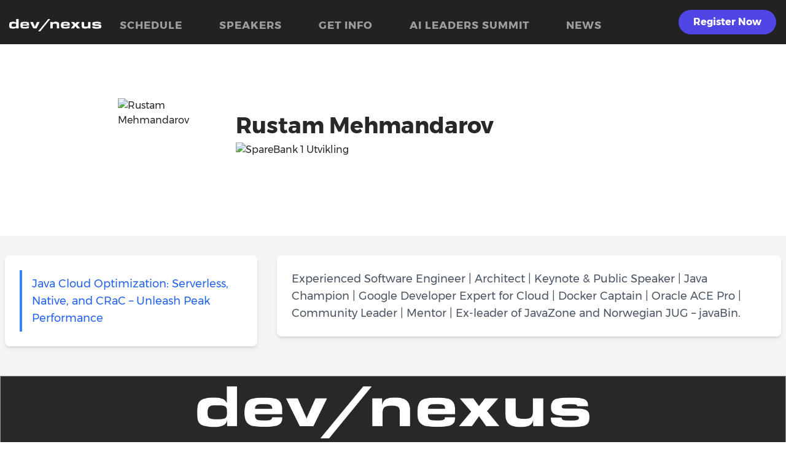

--- FILE ---
content_type: text/html; charset=utf-8
request_url: https://devnexus.com/speakers/rustam-mehmandarov
body_size: 5325
content:
<!DOCTYPE html><html lang=" en"><head>
  <!-- Google Tag Manager -->

  <script>(function(w,d,s,l,i){w[l]=w[l]||[];w[l].push({'gtm.start':new Date().getTime(),event:'gtm.js'});var f=d.getElementsByTagName(s)[0],j=d.createElement(s),dl=l!='dataLayer'?'&l='+l:'';j.async=true;j.src='https://www.googletagmanager.com/gtm.js?id='+i+dl;f.parentNode.insertBefore(j,f);})(window,document,'script','dataLayer','GTM-WLXXPHQ');</script>
  
  <!-- End Google Tag Manager -->
  
  
  <meta charset="utf-8">
  <meta content="IE=edge" http-equiv="X-UA-Compatible">
  <meta content="width=device-width, initial-scale=1" name="viewport">

  <title>Rustam Mehmandarov</title>
  <meta content="" name="description">

  <link data-cms-original-href="/assets/main.css" href="/assets/main.css?_cchid=50b202d4049e6a72f2778bcb22f787b4" rel="stylesheet">
  <link data-cms-original-href="/assets/css/styles.css" href="/assets/css/styles.css?_cchid=8d87330aa76198c4c9ce5abb7865c468" rel="stylesheet">

  <link data-cms-original-href="/favicon.ico" href="/favicon.ico?_cchid=e7f0f6ef0a1cd20b451d35eb8ae6c782" rel="shortcut icon" type="image/x-icon">
  <link data-cms-original-href="/favicon.ico" href="/favicon.ico?_cchid=e7f0f6ef0a1cd20b451d35eb8ae6c782" rel="icon" type="image/x-icon">
  <link href="/speakers/rustam-mehmandarov" rel="canonical">
  <link href="/feed.xml" rel="alternate" title="Devnexus 2026" type="application/rss+xml">

  <meta content="summary" name="twitter:card">
  <meta content="@devnexus" name="twitter:site">
  <meta content="@atlantajug" name="twitter:creator">
  <meta content="Rustam Mehmandarov" name="twitter:title">
  <meta content="" name="twitter:description">
  <meta content="https://devnexus.com/assets/img/twittercard.png" name="twitter:image">

  <!-- fonts: external links -->
  <link href="https://fonts.googleapis.com/css?family=Quicksand" rel="stylesheet" type="text/css">
</head>


<body>
  <div class="fixed top-0 left-0 w-full z-50 h-16">
    
    <nav class="overflow-x-autonavbar navbar-inverse pt-4 pr-4" id="nav" role="navigation">
            <div class="navbar-header">
                <button aria-expanded="false" class="navbar-toggle collapsed" data-target="#bs-example-navbar-collapse-1" data-toggle="collapse" type="button">
                    <span class="sr-only">Toggle navigation</span>
                    <span class="icon-bar"></span>
                    <span class="icon-bar"></span>
                    <span class="icon-bar"></span>
                </button>
                  <a href="/"><img alt="dev/nexus" class="navbar-brand" data-cms-original-src="/assets/img2026/dn-white-transparent-horizontal.png" src="/assets/img2026/dn-white-transparent-horizontal.png?_cchid=7dab1fd19b0392997cf0ad65a9f7fc08"></a>
            </div>

            <div class="collapse navbar-collapse" id="bs-example-navbar-collapse-1">              
                <ul class="nav navbar-nav navbar-left">
                    <li class="nav-link"><a href="/schedule">SCHEDULE</a></li>
                    <li class="nav-link"><a href="/speakers">SPEAKERS</a></li>
                    <li class="nav-link"><a href="https://app.encharge.io/public/view-form/b23d35eb-8ea5-4d79-b8c5-e33de09e7836">GET INFO</a></li>
                    <li class="nav-link"><a href="https://aileaders.devnexus.com">AI LEADERS SUMMIT</a></li>
                    <li class="nav-link"><a href="/posts">NEWS</a></li>
                </ul>
                <div class="navbar-right mb-4">
                    
<a href="https://reg.connectevents.io/ConnectEvents/devnexus2026/" rel="noopener noreferrer" target="_blank"> 
      <button class="bg-indigo-600 hover:bg-indigo-700 text-white text:8xl font-bold py-2 px-6 rounded-full transition duration-300 inline-block">
      Register Now
      </button>
</a>

                </div>
            </div>
    </nav>


  </div>
  <!-- Google Tag Manager (noscript) -->
  <noscript><iframe src="https://www.googletagmanager.com/ns.html?id=GTM-WLXXPHQ" height="0" width="0"
      style="display:none;visibility:hidden"></iframe></noscript>
  <!-- End Google Tag Manager (noscript) -->

  



<!-- Header with profile picture and speaker name -->
<header class="py-8 mt-32">
	<div class="container mx-auto px-4">
		<div class="max-w-4xl mx-auto flex items-center gap-4">
			
				<img alt="Rustam Mehmandarov" class="w-32 h-32 md:w-48 md:h-48 object-cover border-2 border-white" src="https://sessionize.com/image/6d5f-400o400o1-MNaCxecVqnMfd83bU2T42r.jpg">
			
			<div>
				<h1 class="text-4xl font-bold mb-2">Rustam Mehmandarov</h1>
				
					<img alt="SpareBank 1 Utvikling" class="h-16 md:h-24 object-cover" src="https://sessionize.com/download/ryaohbe~P3Rt5K9i1pTV9mA6Whq9Zg.png~060122122445_55745_c8323f791bee5d9fc44e49607dfbc46a9bc97791132303c60543c2c647709bcb9d70f356ee0bf6d16148.png">
				
			</div>
		</div>
	</div>
</header>

<section class="bg-gray-100 py-8">
	<div class="container mx-auto px-2">
		<div class="md:flex md:space-x-8">
			<!-- Left column (Sessions & Logo - 1/3 width) -->
			<div class="md:w-1/3 mb-8 md:mb-0">
				<!-- Sessions Section -->
				
				<div class="bg-white shadow-md rounded-lg p-6 mb-4">
					<div class="space-y-4">
						
						
						<div class="border-l-4 border-blue-500 pl-4">
							<a class="block hover:bg-gray-50 p-2 -ml-2 rounded transition" href="../events/java-cloud-optimization-serverless-native-and-crac-unleash-peak-performance">
								<h3 class="text-lg font-medium text-blue-600 hover:text-blue-800">Java Cloud Optimization: Serverless, Native, and CRaC – Unleash Peak Performance</h3>
							</a>
						</div>
							
					</div>
				</div>
				
			</div>
			
			<!-- Right column (Biography - 2/3 width) -->
			<div class="md:w-2/3">
				<!-- Biography Section -->
				<div class="bg-white shadow-md rounded-lg p-6">
					<div class="prose max-w-none text-gray-600 text-lg">
						Experienced Software Engineer | Architect | Keynote &amp; Public Speaker | Java Champion | Google Developer Expert for Cloud | Docker Captain | Oracle ACE Pro | Community Leader | Mentor | Ex-leader of JavaZone and Norwegian JUG – javaBin.
					</div>
				</div>
			</div>
		</div>
	</div>
</section>

 <div class="footer">
    <div>
        <img alt="logo" class="mx-auto block w-1/2 h-auto mt-4" data-cms-original-src="/assets/img2026/dn-white-transparent-horizontal.png" src="/assets/img2026/dn-white-transparent-horizontal.png?_cchid=7dab1fd19b0392997cf0ad65a9f7fc08">
    </div>
    <div class="text-center mt-10">
        <ul class="grid grid-cols-1 gap-3 md:grid-cols-3 items-center">

            <li>
                <a class="text" href="/conference-info">Conference Info</a>
            </li>
            <li><a class="text" href="https://www.youtube.com/@devnexus-conference/videos">Recordings</a></li>
            <li>
                <a class="text" href="/past-conferences">past conferences</a>
            </li>
            <li>
                <a class="text" href="/code-of-conduct">code of conduct</a>
            </li>
            <li>
                <a class="text" href="/privacy-policy">privacy policy</a>
            </li>
            <li>
                <a class="text" href="/organizers">organizers</a>
            </li>
        </ul>
    </div>
    <div class="text-center mt-1.5">
        <a class="text" href="/we-are-opensource">We are open-source</a>
    </div>
    <div class="text-center mt-1.5">
       <ul class="list-inline hero-social">
  <li><a href="https://www.facebook.com/atlantajug/" target="_blank"><img data-cms-original-src="/assets/img/facebook-logo-button.png" src="/assets/img/facebook-logo-button.png?_cchid=d6b8b428f56b69839c525ce6d92064af"></a></li>
  <li><a href="https://twitter.com/devnexus" target="_blank"><img data-cms-original-src="/assets/img/twitter-logo-button.png" src="/assets/img/twitter-logo-button.png?_cchid=549b469ebcdacb0f36592f32b531bfe0"></a></li>
  <li><a href="https://www.flickr.com/search/?sort=date-taken-desc&amp;safe_search=1&amp;text=devnexus" target="_blank" view_all="1"><img data-cms-original-src="/assets/img/instagram-logo.png" src="/assets/img/instagram-logo.png?_cchid=cb677751904bf64ff6a6f7b2761df28c"></a></li>
</ul>

    </div>
</div>

  <!-- javascipt -->
  <script data-cms-original-src="/assets/js/all.js" src="/assets/js/all.js?_cchid=dd4b6bea5cd2c4089813da041b67fe3e"></script>

  <script>
    $(document).ready(function () {
      //These control the schedule filter on the schedule page
      $(window).resize(function () {
        togglePanel();
      });

      togglePanel();
      window.setTimeout(() => {
        if (typeof applyFilter !== 'undefined') {
          applyFilter();
        }
      }, 1)


      $("#scheduleSearch").on("keyup", function () {
        var value = $(this).val().toLowerCase();
        $(".schedule-row").filter(function () {
          $(this).toggle($(this).text().toLowerCase().indexOf(value) > -1)
        });
      });



      function togglePanel() {
        var w = $(window).width();
        if (w <= 768) {
          $('#schedule-filter').removeClass('in');
        } else {
          $('#schedule-filter').addClass('in');
        }
      }

    });
  </script>

  <script>
    "use strict";
    (function (i, s, o, g, r, a, m) {
      i['GoogleAnalyticsObject'] = r;
      i[r] = i[r] || function () {
        (i[r].q = i[r].q || []).push(arguments)
      }, i[r].l = 1 * new Date();
      a = s.createElement(o),
        m = s.getElementsByTagName(o)[0];
      a.async = 1;
      a.src = g;
      m.parentNode.insertBefore(a, m)
    })(window, document, 'script', '//www.google-analytics.com/analytics.js', 'ga');

    ga('create', 'UA-44984422-1', 'devnexus.com');
    ga('send', 'pageview');

    document.addEventListener('DOMContentLoaded', () => {
      const videoContainers = document.querySelectorAll('.video-container');
      
      videoContainers.forEach(container => {
        const videoId = container.id;
        
        document.addEventListener('click', (event) => {
          if (event.target.id === 'video-play-button') {
            const iframeUrl = `https://www.youtube.com/embed/${videoId}?autoplay=1&autohide=1`;
            const iframe = document.createElement('iframe');
            
            iframe.setAttribute('frameborder', '0');
            iframe.setAttribute('src', iframeUrl);
            iframe.style.height = '30vh';
            iframe.style.width = '75%';
            iframe.style.position = 'fixed';
            iframe.style.top = '10vh';
            iframe.style.left = '50%';
            iframe.style.transform = 'translateX(-50%)';
            iframe.style.zIndex = '1000';
            
            // Create dismiss button
            const closeButton = document.createElement('button');
            closeButton.innerText = '✕';
            closeButton.style.position = 'fixed';
            closeButton.style.top = '10vh';
            closeButton.style.right = 'calc(12.5% - 30px)';
            closeButton.style.zIndex = '1001';
            closeButton.style.padding = '5px 10px';
            closeButton.style.backgroundColor = '#000';
            closeButton.style.color = '#fff';
            closeButton.style.border = 'none';
            closeButton.style.borderRadius = '3px';
            closeButton.style.cursor = 'pointer';
            
            closeButton.onclick = function() {
              document.body.removeChild(iframe);
              document.body.removeChild(closeButton);
            };
            
            document.body.appendChild(iframe);
            document.body.appendChild(closeButton);
            container.classList.add('loaded');
          }
        });
      });
    });

  </script>
  <script>/* <![CDATA[ */(function (d, s, a, i, j, r, l, m, t) { try { l = d.getElementsByTagName('a'); t = d.createElement('textarea'); for (i = 0; l.length - i; i++) { try { a = l[i].href; s = a.indexOf('/cdn-cgi/l/email-protection'); m = a.length; if (a && s > -1 && m > 28) { j = 28 + s; s = ''; if (j < m) { r = '0x' + a.substr(j, 2) | 0; for (j += 2; j < m && a.charAt(j) != 'X'; j += 2)s += '%' + ('0' + ('0x' + a.substr(j, 2) ^ r).toString(16)).slice(-2); j++; s = decodeURIComponent(s) + a.substr(j, m - j) } t.innerHTML = s.replace(/</g, '&lt;').replace(/\>/g, '&gt;'); l[i].href = 'mailto:' + t.value } } catch (e) { } } } catch (e) { } })(document);/* ]]> */</script>

<!-- Insert this script at the bottom of the HTML, but before you use any Firebase services -->
<script src="https://www.gstatic.com/firebasejs/8.10.1/firebase-app.js"></script>
<script src="https://www.gstatic.com/firebasejs/8.10.1/firebase-firestore.js"></script>
<script>
  const config = {
    apiKey: "AIzaSyCZAoJfVeGGOy_DYXcEP6RTUztPi6a51_I",
    authDomain: "devnexus2023.firebaseapp.com",
    projectId: "devnexus2023",
    storageBucket: "devnexus2023.appspot.com",
    messagingSenderId: "988355557157",
    appId: "1:988355557157:web:6726254ef5f4f2b65e8ccc",
    measurementId: "G-GTTR8RRD3W"
  };

  const app = firebase.initializeApp(config);
  const db = app.firestore();

  $(document).ready(function () {
    //used on feedback page to enable button
    $('input[name="rating"]').click(i => {
      $("#submit").removeClass("disabled");
      $("#submit").click(submitFeedback)
    })

    function submitFeedback() {
      const rating = $('input[name="rating"]:checked').val();
      const title = $('#talkTitle').val();
      const comment = $('#comment').val();
      $("#submit").addClass("disabled");
      $("#submit").off("click");
      $("#submit").text("Sending...")
      return db.collection("feedback2025").doc(title.replace('"', '').replace("/", '')).set({
        feedback: firebase.firestore.FieldValue.arrayUnion({
          id: generateUUID(),
          comment: comment,
          rating: rating
        })
      }, { merge: true }
      ).then(() => {
        $("#submit").text("Submitted!");
        $('input[name="rating"]').off("click");
      })
        /* eslint-disable-next-line no-console */
        .catch((err) => console.log(err));

    }

    function generateUUID() { // Public Domain/MIT
      var d = new Date().getTime();//Timestamp
      var d2 = ((typeof performance !== 'undefined') && performance.now && (performance.now() * 1000)) || 0;//Time in microseconds since page-load or 0 if unsupported
      return 'xxxxxxxx-xxxx-4xxx-yxxx-xxxxxxxxxxxx'.replace(/[xy]/g, function (c) {
        var r = Math.random() * 16;//random number between 0 and 16
        if (d > 0) {//Use timestamp until depleted
          r = (d + r) % 16 | 0;
          d = Math.floor(d / 16);
        } else {//Use microseconds since page-load if supported
          r = (d2 + r) % 16 | 0;
          d2 = Math.floor(d2 / 16);
        }
        return (c === 'x' ? r : (r & 0x3 | 0x8)).toString(16);
      });
    }


  });
</script>


</body></html>

--- FILE ---
content_type: text/javascript; charset=utf-8
request_url: https://devnexus.com/assets/js/all.js?_cchid=dd4b6bea5cd2c4089813da041b67fe3e
body_size: 122403
content:
if((function(y,D){typeof module=="object"&&typeof module.exports=="object"?module.exports=y.document?D(y,!0):function(A){if(!A.document)throw new Error("jQuery requires a window with a document");return D(A)}:D(y)})(typeof window<"u"?window:this,function(y,D){function A(r){var s=r.length,l=c.type(r);return l==="function"||c.isWindow(r)?!1:r.nodeType===1&&s?!0:l==="array"||s===0||typeof s=="number"&&s>0&&s-1 in r}function R(r,s,l){if(c.isFunction(s))return c.grep(r,function(d,m){return!!s.call(d,m,d)!==l});if(s.nodeType)return c.grep(r,function(d){return d===s!==l});if(typeof s=="string"){if(Pi.test(s))return c.filter(s,r,l);s=c.filter(s,r)}return c.grep(r,function(d){return c.inArray(d,s)>=0!==l})}function E(r,s){do r=r[s];while(r&&r.nodeType!==1);return r}function b(r){var s=dn[r]={};return c.each(r.match(je)||[],function(l,d){s[d]=!0}),s}function M(){Yt.addEventListener?(Yt.removeEventListener("DOMContentLoaded",T,!1),y.removeEventListener("load",T,!1)):(Yt.detachEvent("onreadystatechange",T),y.detachEvent("onload",T))}function T(){(Yt.addEventListener||event.type==="load"||Yt.readyState==="complete")&&(M(),c.ready())}function N(r,s,l){if(l===void 0&&r.nodeType===1){var d="data-"+s.replace(se,"-$1").toLowerCase();if(l=r.getAttribute(d),typeof l=="string"){try{l=l==="true"?!0:l==="false"?!1:l==="null"?null:+l+""===l?+l:ir.test(l)?c.parseJSON(l):l}catch{}c.data(r,s,l)}else l=void 0}return l}function O(r){var s;for(s in r)if((s!=="data"||!c.isEmptyObject(r[s]))&&s!=="toJSON")return!1;return!0}function W(r,s,l,d){if(c.acceptData(r)){var m,x,S=c.expando,q=r.nodeType,K=q?c.cache:r,tt=q?r[S]:r[S]&&S;if(tt&&K[tt]&&(d||K[tt].data)||l!==void 0||typeof s!="string")return tt||(tt=q?r[S]=re.pop()||c.guid++:S),K[tt]||(K[tt]=q?{}:{toJSON:c.noop}),(typeof s=="object"||typeof s=="function")&&(d?K[tt]=c.extend(K[tt],s):K[tt].data=c.extend(K[tt].data,s)),x=K[tt],d||(x.data||(x.data={}),x=x.data),l!==void 0&&(x[c.camelCase(s)]=l),typeof s=="string"?(m=x[s],m==null&&(m=x[c.camelCase(s)])):m=x,m}}function Tt(r,s,l){if(c.acceptData(r)){var d,m,x=r.nodeType,S=x?c.cache:r,q=x?r[c.expando]:c.expando;if(S[q]){if(s&&(d=l?S[q]:S[q].data)){for(c.isArray(s)?s=s.concat(c.map(s,c.camelCase)):(s in d)?s=[s]:(s=c.camelCase(s),s=s in d?[s]:s.split(" ")),m=s.length;m--;)delete d[s[m]];if(l?!O(d):!c.isEmptyObject(d))return}(l||(delete S[q].data,O(S[q])))&&(x?c.cleanData([r],!0):ht.deleteExpando||S!=S.window?delete S[q]:S[q]=null)}}}function St(){return!0}function Bt(){return!1}function nt(){try{return Yt.activeElement}catch{}}function dt(r){var s=ei.split("|"),l=r.createDocumentFragment();if(l.createElement)for(;s.length;)l.createElement(s.pop());return l}function gt(r,s){var l,d,m=0,x=typeof r.getElementsByTagName!==Fn?r.getElementsByTagName(s||"*"):typeof r.querySelectorAll!==Fn?r.querySelectorAll(s||"*"):void 0;if(!x)for(x=[],l=r.childNodes||r;(d=l[m])!=null;m++)!s||c.nodeName(d,s)?x.push(d):c.merge(x,gt(d,s));return s===void 0||s&&c.nodeName(r,s)?c.merge([r],x):x}function Nt(r){Ue.test(r.type)&&(r.defaultChecked=r.checked)}function kt(r,s){return c.nodeName(r,"table")&&c.nodeName(s.nodeType!==11?s:s.firstChild,"tr")?r.getElementsByTagName("tbody")[0]||r.appendChild(r.ownerDocument.createElement("tbody")):r}function hn(r){return r.type=(c.find.attr(r,"type")!==null)+"/"+r.type,r}function _t(r){var s=X.exec(r.type);return s?r.type=s[1]:r.removeAttribute("type"),r}function tn(r,s){for(var l,d=0;(l=r[d])!=null;d++)c._data(l,"globalEval",!s||c._data(s[d],"globalEval"))}function Dt(r,s){if(s.nodeType===1&&c.hasData(r)){var l,d,m,x=c._data(r),S=c._data(s,x),q=x.events;if(q){delete S.handle,S.events={};for(l in q)for(d=0,m=q[l].length;m>d;d++)c.event.add(s,l,q[l][d])}S.data&&(S.data=c.extend({},S.data))}}function U(r,s){var l,d,m;if(s.nodeType===1){if(l=s.nodeName.toLowerCase(),!ht.noCloneEvent&&s[c.expando]){m=c._data(s);for(d in m.events)c.removeEvent(s,d,m.handle);s.removeAttribute(c.expando)}l==="script"&&s.text!==r.text?(hn(s).text=r.text,_t(s)):l==="object"?(s.parentNode&&(s.outerHTML=r.outerHTML),ht.html5Clone&&r.innerHTML&&!c.trim(s.innerHTML)&&(s.innerHTML=r.innerHTML)):l==="input"&&Ue.test(r.type)?(s.defaultChecked=s.checked=r.checked,s.value!==r.value&&(s.value=r.value)):l==="option"?s.defaultSelected=s.selected=r.defaultSelected:(l==="input"||l==="textarea")&&(s.defaultValue=r.defaultValue)}}function G(r,s){var l,d=c(s.createElement(r)).appendTo(s.body),m=y.getDefaultComputedStyle&&(l=y.getDefaultComputedStyle(d[0]))?l.display:c.css(d[0],"display");return d.detach(),m}function et(r){var s=Yt,l=gn[r];return l||(l=G(r,s),l!=="none"&&l||(Qt=(Qt||c("<iframe frameborder='0' width='0' height='0'/>")).appendTo(s.documentElement),s=(Qt[0].contentWindow||Qt[0].contentDocument).document,s.write(),s.close(),l=G(r,s),Qt.detach()),gn[r]=l),l}function $t(r,s){return{get:function(){var l=r();if(l!=null)return l?void delete this.get:(this.get=s).apply(this,arguments)}}}function Vt(r,s){if(s in r)return s;for(var l=s.charAt(0).toUpperCase()+s.slice(1),d=s,m=Xn.length;m--;)if(s=Xn[m]+l,s in r)return s;return d}function Lt(r,s){for(var l,d,m,x=[],S=0,q=r.length;q>S;S++)d=r[S],d.style&&(x[S]=c._data(d,"olddisplay"),l=d.style.display,s?(x[S]||l!=="none"||(d.style.display=""),d.style.display===""&&Fe(d)&&(x[S]=c._data(d,"olddisplay",et(d.nodeName)))):(m=Fe(d),(l&&l!=="none"||!m)&&c._data(d,"olddisplay",m?l:c.css(d,"display"))));for(S=0;q>S;S++)d=r[S],d.style&&(s&&d.style.display!=="none"&&d.style.display!==""||(d.style.display=s?x[S]||"":"none"));return r}function Zt(r,s,l){var d=He.exec(s);return d?Math.max(0,d[1]-(l||0))+(d[2]||"px"):s}function on(r,s,l,d,m){for(var x=l===(d?"border":"content")?4:s==="width"?1:0,S=0;4>x;x+=2)l==="margin"&&(S+=c.css(r,l+Oe[x],!0,m)),d?(l==="content"&&(S-=c.css(r,"padding"+Oe[x],!0,m)),l!=="margin"&&(S-=c.css(r,"border"+Oe[x]+"Width",!0,m))):(S+=c.css(r,"padding"+Oe[x],!0,m),l!=="padding"&&(S+=c.css(r,"border"+Oe[x]+"Width",!0,m)));return S}function cn(r,s,l){var d=!0,m=s==="width"?r.offsetWidth:r.offsetHeight,x=jn(r),S=ht.boxSizing&&c.css(r,"boxSizing",!1,x)==="border-box";if(0>=m||m==null){if(m=Un(r,s,x),(0>m||m==null)&&(m=r.style[s]),vn.test(m))return m;d=S&&(ht.boxSizingReliable()||m===r.style[s]),m=parseFloat(m)||0}return m+on(r,s,l||(S?"border":"content"),d,x)+"px"}function ln(r,s,l,d,m){return new ln.prototype.init(r,s,l,d,m)}function An(){return setTimeout(function(){Zn=void 0}),Zn=c.now()}function En(r,s){var l,d={height:r},m=0;for(s=s?1:0;4>m;m+=2-s)l=Oe[m],d["margin"+l]=d["padding"+l]=r;return s&&(d.opacity=d.width=r),d}function Mn(r,s,l){for(var d,m=(Lr[s]||[]).concat(Lr["*"]),x=0,S=m.length;S>x;x++)if(d=m[x].call(l,s,r))return d}function lt(r,s,l){var d,m,x,S,q,K,tt,jt,it=this,bt={},Rt=r.style,bn=r.nodeType&&Fe(r),xn=c._data(r,"fxshow");l.queue||(q=c._queueHooks(r,"fx"),q.unqueued==null&&(q.unqueued=0,K=q.empty.fire,q.empty.fire=function(){q.unqueued||K()}),q.unqueued++,it.always(function(){it.always(function(){q.unqueued--,c.queue(r,"fx").length||q.empty.fire()})})),r.nodeType===1&&("height"in s||"width"in s)&&(l.overflow=[Rt.overflow,Rt.overflowX,Rt.overflowY],tt=c.css(r,"display"),jt=tt==="none"?c._data(r,"olddisplay")||et(r.nodeName):tt,jt==="inline"&&c.css(r,"float")==="none"&&(ht.inlineBlockNeedsLayout&&et(r.nodeName)!=="inline"?Rt.zoom=1:Rt.display="inline-block")),l.overflow&&(Rt.overflow="hidden",ht.shrinkWrapBlocks()||it.always(function(){Rt.overflow=l.overflow[0],Rt.overflowX=l.overflow[1],Rt.overflowY=l.overflow[2]}));for(d in s)if(m=s[d],xe.exec(m)){if(delete s[d],x=x||m==="toggle",m===(bn?"hide":"show")){if(m!=="show"||!xn||xn[d]===void 0)continue;bn=!0}bt[d]=xn&&xn[d]||c.style(r,d)}else tt=void 0;if(c.isEmptyObject(bt))(tt==="none"?et(r.nodeName):tt)==="inline"&&(Rt.display=tt);else{xn?"hidden"in xn&&(bn=xn.hidden):xn=c._data(r,"fxshow",{}),x&&(xn.hidden=!bn),bn?c(r).show():it.done(function(){c(r).hide()}),it.done(function(){var Sn;c._removeData(r,"fxshow");for(Sn in bt)c.style(r,Sn,bt[Sn])});for(d in bt)S=Mn(bn?xn[d]:0,d,it),d in xn||(xn[d]=S.start,bn&&(S.end=S.start,S.start=d==="width"||d==="height"?1:0))}}function mt(r,s){var l,d,m,x,S;for(l in r)if(d=c.camelCase(l),m=s[d],x=r[l],c.isArray(x)&&(m=x[1],x=r[l]=x[0]),l!==d&&(r[d]=x,delete r[l]),S=c.cssHooks[d],S&&"expand"in S){x=S.expand(x),delete r[d];for(l in x)l in r||(r[l]=x[l],s[l]=m)}else s[d]=m}function Wt(r,s,l){var d,m,x=0,S=Hr.length,q=c.Deferred().always(function(){delete K.elem}),K=function(){if(m)return!1;for(var it=Zn||An(),bt=Math.max(0,tt.startTime+tt.duration-it),Rt=bt/tt.duration||0,bn=1-Rt,xn=0,Sn=tt.tweens.length;Sn>xn;xn++)tt.tweens[xn].run(bn);return q.notifyWith(r,[tt,bn,bt]),1>bn&&Sn?bt:(q.resolveWith(r,[tt]),!1)},tt=q.promise({elem:r,props:c.extend({},s),opts:c.extend(!0,{specialEasing:{}},l),originalProperties:s,originalOptions:l,startTime:Zn||An(),duration:l.duration,tweens:[],createTween:function(it,bt){var Rt=c.Tween(r,tt.opts,it,bt,tt.opts.specialEasing[it]||tt.opts.easing);return tt.tweens.push(Rt),Rt},stop:function(it){var bt=0,Rt=it?tt.tweens.length:0;if(m)return this;for(m=!0;Rt>bt;bt++)tt.tweens[bt].run(1);return it?q.resolveWith(r,[tt,it]):q.rejectWith(r,[tt,it]),this}}),jt=tt.props;for(mt(jt,tt.opts.specialEasing);S>x;x++)if(d=Hr[x].call(tt,r,jt,tt.opts))return d;return c.map(jt,Mn,tt),c.isFunction(tt.opts.start)&&tt.opts.start.call(r,tt),c.fx.timer(c.extend(K,{elem:r,anim:tt,queue:tt.opts.queue})),tt.progress(tt.opts.progress).done(tt.opts.done,tt.opts.complete).fail(tt.opts.fail).always(tt.opts.always)}function Ft(r){return function(s,l){typeof s!="string"&&(l=s,s="*");var d,m=0,x=s.toLowerCase().match(je)||[];if(c.isFunction(l))for(;d=x[m++];)d.charAt(0)==="+"?(d=d.slice(1)||"*",(r[d]=r[d]||[]).unshift(l)):(r[d]=r[d]||[]).push(l)}}function Pt(r,s,l,d){function m(q){var K;return x[q]=!0,c.each(r[q]||[],function(tt,jt){var it=jt(s,l,d);return typeof it!="string"||S||x[it]?S?!(K=it):void 0:(s.dataTypes.unshift(it),m(it),!1)}),K}var x={},S=r===Mi;return m(s.dataTypes[0])||!x["*"]&&m("*")}function mn(r,s){var l,d,m=c.ajaxSettings.flatOptions||{};for(d in s)s[d]!==void 0&&((m[d]?r:l||(l={}))[d]=s[d]);return l&&c.extend(!0,r,l),r}function Pn(r,s,l){for(var d,m,x,S,q=r.contents,K=r.dataTypes;K[0]==="*";)K.shift(),m===void 0&&(m=r.mimeType||s.getResponseHeader("Content-Type"));if(m){for(S in q)if(q[S]&&q[S].test(m)){K.unshift(S);break}}if(K[0]in l)x=K[0];else{for(S in l){if(!K[0]||r.converters[S+" "+K[0]]){x=S;break}d||(d=S)}x=x||d}return x?(x!==K[0]&&K.unshift(x),l[x]):void 0}function kn(r,s,l,d){var m,x,S,q,K,tt={},jt=r.dataTypes.slice();if(jt[1])for(S in r.converters)tt[S.toLowerCase()]=r.converters[S];for(x=jt.shift();x;)if(r.responseFields[x]&&(l[r.responseFields[x]]=s),!K&&d&&r.dataFilter&&(s=r.dataFilter(s,r.dataType)),K=x,x=jt.shift()){if(x==="*")x=K;else if(K!=="*"&&K!==x){if(S=tt[K+" "+x]||tt["* "+x],!S){for(m in tt)if(q=m.split(" "),q[1]===x&&(S=tt[K+" "+q[0]]||tt["* "+q[0]])){S===!0?S=tt[m]:tt[m]!==!0&&(x=q[0],jt.unshift(q[1]));break}}if(S!==!0)if(S&&r.throws)s=S(s);else try{s=S(s)}catch(it){return{state:"parsererror",error:S?it:"No conversion from "+K+" to "+x}}}}return{state:"success",data:s}}function Ln(r,s,l,d){var m;if(c.isArray(s))c.each(s,function(x,S){l||Sa.test(r)?d(r,S):Ln(r+"["+(typeof S=="object"?x:"")+"]",S,l,d)});else if(l||c.type(s)!=="object")d(r,s);else for(m in s)Ln(r+"["+m+"]",s[m],l,d)}function Qn(){try{return new y.XMLHttpRequest}catch{}}function ee(){try{return new y.ActiveXObject("Microsoft.XMLHTTP")}catch{}}function de(r){return c.isWindow(r)?r:r.nodeType===9?r.defaultView||r.parentWindow:!1}var re=[],ge=re.slice,pr=re.concat,dr=re.push,Nr=re.indexOf,Se={},er=Se.toString,Gt=Se.hasOwnProperty,ht={},$n="1.11.1",c=function(r,s){return new c.fn.init(r,s)},rr=/^[\s\uFEFF\xA0]+|[\s\uFEFF\xA0]+$/g,Xe=/^-ms-/,qe=/-([\da-z])/gi,wi=function(r,s){return s.toUpperCase()};c.fn=c.prototype={jquery:$n,constructor:c,selector:"",length:0,toArray:function(){return ge.call(this)},get:function(r){return r!=null?0>r?this[r+this.length]:this[r]:ge.call(this)},pushStack:function(r){var s=c.merge(this.constructor(),r);return s.prevObject=this,s.context=this.context,s},each:function(r,s){return c.each(this,r,s)},map:function(r){return this.pushStack(c.map(this,function(s,l){return r.call(s,l,s)}))},slice:function(){return this.pushStack(ge.apply(this,arguments))},first:function(){return this.eq(0)},last:function(){return this.eq(-1)},eq:function(r){var s=this.length,l=+r+(0>r?s:0);return this.pushStack(l>=0&&s>l?[this[l]]:[])},end:function(){return this.prevObject||this.constructor(null)},push:dr,sort:re.sort,splice:re.splice},c.extend=c.fn.extend=function(){var r,s,l,d,m,x,S=arguments[0]||{},q=1,K=arguments.length,tt=!1;for(typeof S=="boolean"&&(tt=S,S=arguments[q]||{},q++),typeof S=="object"||c.isFunction(S)||(S={}),q===K&&(S=this,q--);K>q;q++)if((m=arguments[q])!=null)for(d in m)r=S[d],l=m[d],S!==l&&(tt&&l&&(c.isPlainObject(l)||(s=c.isArray(l)))?(s?(s=!1,x=r&&c.isArray(r)?r:[]):x=r&&c.isPlainObject(r)?r:{},S[d]=c.extend(tt,x,l)):l!==void 0&&(S[d]=l));return S},c.extend({expando:"jQuery"+($n+Math.random()).replace(/\D/g,""),isReady:!0,error:function(r){throw new Error(r)},noop:function(){},isFunction:function(r){return c.type(r)==="function"},isArray:Array.isArray||function(r){return c.type(r)==="array"},isWindow:function(r){return r!=null&&r==r.window},isNumeric:function(r){return!c.isArray(r)&&r-parseFloat(r)>=0},isEmptyObject:function(r){var s;for(s in r)return!1;return!0},isPlainObject:function(r){var s;if(!r||c.type(r)!=="object"||r.nodeType||c.isWindow(r))return!1;try{if(r.constructor&&!Gt.call(r,"constructor")&&!Gt.call(r.constructor.prototype,"isPrototypeOf"))return!1}catch{return!1}if(ht.ownLast)for(s in r)return Gt.call(r,s);for(s in r);return s===void 0||Gt.call(r,s)},type:function(r){return r==null?r+"":typeof r=="object"||typeof r=="function"?Se[er.call(r)]||"object":typeof r},globalEval:function(r){r&&c.trim(r)&&(y.execScript||function(s){y.eval.call(y,s)})(r)},camelCase:function(r){return r.replace(Xe,"ms-").replace(qe,wi)},nodeName:function(r,s){return r.nodeName&&r.nodeName.toLowerCase()===s.toLowerCase()},each:function(r,s,l){var d,m=0,x=r.length,S=A(r);if(l){if(S)for(;x>m&&(d=s.apply(r[m],l),d!==!1);m++);else for(m in r)if(d=s.apply(r[m],l),d===!1)break}else if(S)for(;x>m&&(d=s.call(r[m],m,r[m]),d!==!1);m++);else for(m in r)if(d=s.call(r[m],m,r[m]),d===!1)break;return r},trim:function(r){return r==null?"":(r+"").replace(rr,"")},makeArray:function(r,s){var l=s||[];return r!=null&&(A(Object(r))?c.merge(l,typeof r=="string"?[r]:r):dr.call(l,r)),l},inArray:function(r,s,l){var d;if(s){if(Nr)return Nr.call(s,r,l);for(d=s.length,l=l?0>l?Math.max(0,d+l):l:0;d>l;l++)if(l in s&&s[l]===r)return l}return-1},merge:function(r,s){for(var l=+s.length,d=0,m=r.length;l>d;)r[m++]=s[d++];if(l!==l)for(;s[d]!==void 0;)r[m++]=s[d++];return r.length=m,r},grep:function(r,s,l){for(var d,m=[],x=0,S=r.length,q=!l;S>x;x++)d=!s(r[x],x),d!==q&&m.push(r[x]);return m},map:function(r,s,l){var d,m=0,x=r.length,S=A(r),q=[];if(S)for(;x>m;m++)d=s(r[m],m,l),d!=null&&q.push(d);else for(m in r)d=s(r[m],m,l),d!=null&&q.push(d);return pr.apply([],q)},guid:1,proxy:function(r,s){var l,d,m;return typeof s=="string"&&(m=r[s],s=r,r=m),c.isFunction(r)?(l=ge.call(arguments,2),d=function(){return r.apply(s||this,l.concat(ge.call(arguments)))},d.guid=r.guid=r.guid||c.guid++,d):void 0},now:function(){return+new Date},support:ht}),c.each("Boolean Number String Function Array Date RegExp Object Error".split(" "),function(r,s){Se["[object "+s+"]"]=s.toLowerCase()});var ce=(function(r){function s($,H,Y,ut){var rt,vt,xt,zt,Jt,fn,en,an,Rn,wn;if((H?H.ownerDocument||H:Ee)!==Ne&&ne(H),H=H||Ne,Y=Y||[],!$||typeof $!="string")return Y;if((zt=H.nodeType)!==1&&zt!==9)return[];if(Ge&&!ut){if(rt=ka.exec($))if(xt=rt[1]){if(zt===9){if(vt=H.getElementById(xt),!vt||!vt.parentNode)return Y;if(vt.id===xt)return Y.push(vt),Y}else if(H.ownerDocument&&(vt=H.ownerDocument.getElementById(xt))&&ui(H,vt)&&vt.id===xt)return Y.push(vt),Y}else{if(rt[2])return Tr.apply(Y,H.getElementsByTagName($)),Y;if((xt=rt[3])&&Xt.getElementsByClassName&&H.getElementsByClassName)return Tr.apply(Y,H.getElementsByClassName(xt)),Y}if(Xt.qsa&&(!ze||!ze.test($))){if(an=en=oe,Rn=H,wn=zt===9&&$,zt===1&&H.nodeName.toLowerCase()!=="object"){for(fn=Vr($),(en=H.getAttribute("id"))?an=en.replace(_a,"\\$&"):H.setAttribute("id",an),an="[id='"+an+"'] ",Jt=fn.length;Jt--;)fn[Jt]=an+bt(fn[Jt]);Rn=vo.test($)&&jt(H.parentNode)||H,wn=fn.join(",")}if(wn)try{return Tr.apply(Y,Rn.querySelectorAll(wn)),Y}catch{}finally{en||H.removeAttribute("id")}}}return Ir($.replace(hi,"$1"),H,Y,ut)}function l(){function $(Y,ut){return H.push(Y+" ")>Ht.cacheLength&&delete $[H.shift()],$[Y+" "]=ut}var H=[];return $}function d($){return $[oe]=!0,$}function m($){var H=Ne.createElement("div");try{return!!$(H)}catch{return!1}finally{H.parentNode&&H.parentNode.removeChild(H),H=null}}function x($,H){for(var Y=$.split("|"),ut=$.length;ut--;)Ht.attrHandle[Y[ut]]=H}function S($,H){var Y=H&&$,ut=Y&&$.nodeType===1&&H.nodeType===1&&(~H.sourceIndex||Ci)-(~$.sourceIndex||Ci);if(ut)return ut;if(Y){for(;Y=Y.nextSibling;)if(Y===H)return-1}return $?1:-1}function q($){return function(H){var Y=H.nodeName.toLowerCase();return Y==="input"&&H.type===$}}function K($){return function(H){var Y=H.nodeName.toLowerCase();return(Y==="input"||Y==="button")&&H.type===$}}function tt($){return d(function(H){return H=+H,d(function(Y,ut){for(var rt,vt=$([],Y.length,H),xt=vt.length;xt--;)Y[rt=vt[xt]]&&(Y[rt]=!(ut[rt]=Y[rt]))})})}function jt($){return $&&typeof $.getElementsByTagName!==Mr&&$}function it(){}function bt($){for(var H=0,Y=$.length,ut="";Y>H;H++)ut+=$[H].value;return ut}function Rt($,H,Y){var ut=H.dir,rt=Y&&ut==="parentNode",vt=Ca++;return H.first?function(xt,zt,Jt){for(;xt=xt[ut];)if(xt.nodeType===1||rt)return $(xt,zt,Jt)}:function(xt,zt,Jt){var fn,en,an=[Ae,vt];if(Jt){for(;xt=xt[ut];)if((xt.nodeType===1||rt)&&$(xt,zt,Jt))return!0}else for(;xt=xt[ut];)if(xt.nodeType===1||rt){if(en=xt[oe]||(xt[oe]={}),(fn=en[ut])&&fn[0]===Ae&&fn[1]===vt)return an[2]=fn[2];if(en[ut]=an,an[2]=$(xt,zt,Jt))return!0}}}function bn($){return $.length>1?function(H,Y,ut){for(var rt=$.length;rt--;)if(!$[rt](H,Y,ut))return!1;return!0}:$[0]}function xn($,H,Y){for(var ut=0,rt=H.length;rt>ut;ut++)s($,H[ut],Y);return Y}function Sn($,H,Y,ut,rt){for(var vt,xt=[],zt=0,Jt=$.length,fn=H!=null;Jt>zt;zt++)(vt=$[zt])&&(!Y||Y(vt,ut,rt))&&(xt.push(vt),fn&&H.push(zt));return xt}function sr($,H,Y,ut,rt,vt){return ut&&!ut[oe]&&(ut=sr(ut)),rt&&!rt[oe]&&(rt=sr(rt,vt)),d(function(xt,zt,Jt,fn){var en,an,Rn,wn=[],qn=[],Me=zt.length,ye=xt||xn(H||"*",Jt.nodeType?[Jt]:Jt,[]),We=!$||!xt&&H?ye:Sn(ye,wn,$,Jt,fn),Hn=Y?rt||(xt?$:Me||ut)?[]:zt:We;if(Y&&Y(We,Hn,Jt,fn),ut)for(en=Sn(Hn,qn),ut(en,[],Jt,fn),an=en.length;an--;)(Rn=en[an])&&(Hn[qn[an]]=!(We[qn[an]]=Rn));if(xt){if(rt||$){if(rt){for(en=[],an=Hn.length;an--;)(Rn=Hn[an])&&en.push(We[an]=Rn);rt(null,Hn=[],en,fn)}for(an=Hn.length;an--;)(Rn=Hn[an])&&(en=rt?Yr.call(xt,Rn):wn[an])>-1&&(xt[en]=!(zt[en]=Rn))}}else Hn=Sn(Hn===zt?Hn.splice(Me,Hn.length):Hn),rt?rt(null,zt,Hn,fn):Tr.apply(zt,Hn)})}function Ur($){for(var H,Y,ut,rt=$.length,vt=Ht.relative[$[0].type],xt=vt||Ht.relative[" "],zt=vt?1:0,Jt=Rt(function(an){return an===H},xt,!0),fn=Rt(function(an){return Yr.call(H,an)>-1},xt,!0),en=[function(an,Rn,wn){return!vt&&(wn||Rn!==Ze)||((H=Rn).nodeType?Jt(an,Rn,wn):fn(an,Rn,wn))}];rt>zt;zt++)if(Y=Ht.relative[$[zt].type])en=[Rt(bn(en),Y)];else{if(Y=Ht.filter[$[zt].type].apply(null,$[zt].matches),Y[oe]){for(ut=++zt;rt>ut&&!Ht.relative[$[ut].type];ut++);return sr(zt>1&&bn(en),zt>1&&bt($.slice(0,zt-1).concat({value:$[zt-2].type===" "?"*":""})).replace(hi,"$1"),Y,ut>zt&&Ur($.slice(zt,ut)),rt>ut&&Ur($=$.slice(ut)),rt>ut&&bt($))}en.push(Y)}return bn(en)}function we($,H){var Y=H.length>0,ut=$.length>0,rt=function(vt,xt,zt,Jt,fn){var en,an,Rn,wn=0,qn="0",Me=vt&&[],ye=[],We=Ze,Hn=vt||ut&&Ht.find.TAG("*",fn),Ai=Ae+=We==null?1:Math.random()||.1,Li=Hn.length;for(fn&&(Ze=xt!==Ne&&xt);qn!==Li&&(en=Hn[qn])!=null;qn++){if(ut&&en){for(an=0;Rn=$[an++];)if(Rn(en,xt,zt)){Jt.push(en);break}fn&&(Ae=Ai)}Y&&((en=!Rn&&en)&&wn--,vt&&Me.push(en))}if(wn+=qn,Y&&qn!==wn){for(an=0;Rn=H[an++];)Rn(Me,ye,xt,zt);if(vt){if(wn>0)for(;qn--;)Me[qn]||ye[qn]||(ye[qn]=ki.call(Jt));ye=Sn(ye)}Tr.apply(Jt,ye),fn&&!vt&&ye.length>0&&wn+H.length>1&&s.uniqueSort(Jt)}return fn&&(Ae=Ai,Ze=We),Me};return Y?d(rt):rt}var ur,Xt,Ht,On,Er,Vr,Be,Ir,Ze,_e,$e,ne,Ne,lr,Ge,ze,Or,Qi,ui,oe="sizzle"+-new Date,Ee=r.document,Ae=0,Ca=0,jo=l(),co=l(),li=l(),fo=function($,H){return $===H&&($e=!0),0},Mr="undefined",Ci=1<<31,ho={}.hasOwnProperty,Je=[],ki=Je.pop,_i=Je.push,Tr=Je.push,Xi=Je.slice,Yr=Je.indexOf||function($){for(var H=0,Y=this.length;Y>H;H++)if(this[H]===$)return H;return-1},po="checked|selected|async|autofocus|autoplay|controls|defer|disabled|hidden|ismap|loop|multiple|open|readonly|required|scoped",zn="[\\x20\\t\\r\\n\\f]",ci="(?:\\\\.|[\\w-]|[^\\x00-\\xa0])+",go=ci.replace("w","w#"),fi="\\["+zn+"*("+ci+")(?:"+zn+"*([*^$|!~]?=)"+zn+`*(?:'((?:\\\\.|[^\\\\'])*)'|"((?:\\\\.|[^\\\\"])*)"|(`+go+"))|)"+zn+"*\\]",mo=":("+ci+`)(?:\\((('((?:\\\\.|[^\\\\'])*)'|"((?:\\\\.|[^\\\\"])*)")|((?:\\\\.|[^\\\\()[\\]]|`+fi+")*)|.*)\\)|)",hi=new RegExp("^"+zn+"+|((?:^|[^\\\\])(?:\\\\.)*)"+zn+"+$","g"),Io=new RegExp("^"+zn+"*,"+zn+"*"),Sr=new RegExp("^"+zn+"*([>+~]|"+zn+")"+zn+"*"),Oo=new RegExp("="+zn+`*([^\\]'"]*?)`+zn+"*\\]","g"),Qr=new RegExp(mo),Zi=new RegExp("^"+go+"$"),Gi={ID:new RegExp("^#("+ci+")"),CLASS:new RegExp("^\\.("+ci+")"),TAG:new RegExp("^("+ci.replace("w","w*")+")"),ATTR:new RegExp("^"+fi),PSEUDO:new RegExp("^"+mo),CHILD:new RegExp("^:(only|first|last|nth|nth-last)-(child|of-type)(?:\\("+zn+"*(even|odd|(([+-]|)(\\d*)n|)"+zn+"*(?:([+-]|)"+zn+"*(\\d+)|))"+zn+"*\\)|)","i"),bool:new RegExp("^(?:"+po+")$","i"),needsContext:new RegExp("^"+zn+"*[>+~]|:(even|odd|eq|gt|lt|nth|first|last)(?:\\("+zn+"*((?:-\\d)?\\d*)"+zn+"*\\)|)(?=[^-]|$)","i")},$o=/^(?:input|select|textarea|button)$/i,zo=/^h\d$/i,Ni=/^[^{]+\{\s*\[native \w/,ka=/^(?:#([\w-]+)|(\w+)|\.([\w-]+))$/,vo=/[+~]/,_a=/'|\\/g,$r=new RegExp("\\\\([\\da-f]{1,6}"+zn+"?|("+zn+")|.)","ig"),zr=function($,H,Y){var ut="0x"+H-65536;return ut!==ut||Y?H:0>ut?String.fromCharCode(ut+65536):String.fromCharCode(ut>>10|55296,1023&ut|56320)};try{Tr.apply(Je=Xi.call(Ee.childNodes),Ee.childNodes),Je[Ee.childNodes.length].nodeType}catch{Tr={apply:Je.length?function(H,Y){_i.apply(H,Xi.call(Y))}:function(H,Y){for(var ut=H.length,rt=0;H[ut++]=Y[rt++];);H.length=ut-1}}}Xt=s.support={},Er=s.isXML=function($){var H=$&&($.ownerDocument||$).documentElement;return H?H.nodeName!=="HTML":!1},ne=s.setDocument=function($){var H,Y=$?$.ownerDocument||$:Ee,ut=Y.defaultView;return Y!==Ne&&Y.nodeType===9&&Y.documentElement?(Ne=Y,lr=Y.documentElement,Ge=!Er(Y),ut&&ut!==ut.top&&(ut.addEventListener?ut.addEventListener("unload",function(){ne()},!1):ut.attachEvent&&ut.attachEvent("onunload",function(){ne()})),Xt.attributes=m(function(rt){return rt.className="i",!rt.getAttribute("className")}),Xt.getElementsByTagName=m(function(rt){return rt.appendChild(Y.createComment("")),!rt.getElementsByTagName("*").length}),Xt.getElementsByClassName=Ni.test(Y.getElementsByClassName)&&m(function(rt){return rt.innerHTML="<div class='a'></div><div class='a i'></div>",rt.firstChild.className="i",rt.getElementsByClassName("i").length===2}),Xt.getById=m(function(rt){return lr.appendChild(rt).id=oe,!Y.getElementsByName||!Y.getElementsByName(oe).length}),Xt.getById?(Ht.find.ID=function(rt,vt){if(typeof vt.getElementById!==Mr&&Ge){var xt=vt.getElementById(rt);return xt&&xt.parentNode?[xt]:[]}},Ht.filter.ID=function(rt){var vt=rt.replace($r,zr);return function(xt){return xt.getAttribute("id")===vt}}):(delete Ht.find.ID,Ht.filter.ID=function(rt){var vt=rt.replace($r,zr);return function(xt){var zt=typeof xt.getAttributeNode!==Mr&&xt.getAttributeNode("id");return zt&&zt.value===vt}}),Ht.find.TAG=Xt.getElementsByTagName?function(rt,vt){return typeof vt.getElementsByTagName!==Mr?vt.getElementsByTagName(rt):void 0}:function(rt,vt){var xt,zt=[],Jt=0,fn=vt.getElementsByTagName(rt);if(rt==="*"){for(;xt=fn[Jt++];)xt.nodeType===1&&zt.push(xt);return zt}return fn},Ht.find.CLASS=Xt.getElementsByClassName&&function(rt,vt){return typeof vt.getElementsByClassName!==Mr&&Ge?vt.getElementsByClassName(rt):void 0},Or=[],ze=[],(Xt.qsa=Ni.test(Y.querySelectorAll))&&(m(function(rt){rt.innerHTML="<select msallowclip=''><option selected=''></option></select>",rt.querySelectorAll("[msallowclip^='']").length&&ze.push("[*^$]="+zn+`*(?:''|"")`),rt.querySelectorAll("[selected]").length||ze.push("\\["+zn+"*(?:value|"+po+")"),rt.querySelectorAll(":checked").length||ze.push(":checked")}),m(function(rt){var vt=Y.createElement("input");vt.setAttribute("type","hidden"),rt.appendChild(vt).setAttribute("name","D"),rt.querySelectorAll("[name=d]").length&&ze.push("name"+zn+"*[*^$|!~]?="),rt.querySelectorAll(":enabled").length||ze.push(":enabled",":disabled"),rt.querySelectorAll("*,:x"),ze.push(",.*:")})),(Xt.matchesSelector=Ni.test(Qi=lr.matches||lr.webkitMatchesSelector||lr.mozMatchesSelector||lr.oMatchesSelector||lr.msMatchesSelector))&&m(function(rt){Xt.disconnectedMatch=Qi.call(rt,"div"),Qi.call(rt,"[s!='']:x"),Or.push("!=",mo)}),ze=ze.length&&new RegExp(ze.join("|")),Or=Or.length&&new RegExp(Or.join("|")),H=Ni.test(lr.compareDocumentPosition),ui=H||Ni.test(lr.contains)?function(rt,vt){var xt=rt.nodeType===9?rt.documentElement:rt,zt=vt&&vt.parentNode;return rt===zt||!!zt&&zt.nodeType===1&&!!(xt.contains?xt.contains(zt):rt.compareDocumentPosition&&16&rt.compareDocumentPosition(zt))}:function(rt,vt){if(vt){for(;vt=vt.parentNode;)if(vt===rt)return!0}return!1},fo=H?function(rt,vt){if(rt===vt)return $e=!0,0;var xt=!rt.compareDocumentPosition-!vt.compareDocumentPosition;return xt||(xt=(rt.ownerDocument||rt)===(vt.ownerDocument||vt)?rt.compareDocumentPosition(vt):1,1&xt||!Xt.sortDetached&&vt.compareDocumentPosition(rt)===xt?rt===Y||rt.ownerDocument===Ee&&ui(Ee,rt)?-1:vt===Y||vt.ownerDocument===Ee&&ui(Ee,vt)?1:_e?Yr.call(_e,rt)-Yr.call(_e,vt):0:4&xt?-1:1)}:function(rt,vt){if(rt===vt)return $e=!0,0;var xt,zt=0,Jt=rt.parentNode,fn=vt.parentNode,en=[rt],an=[vt];if(!Jt||!fn)return rt===Y?-1:vt===Y?1:Jt?-1:fn?1:_e?Yr.call(_e,rt)-Yr.call(_e,vt):0;if(Jt===fn)return S(rt,vt);for(xt=rt;xt=xt.parentNode;)en.unshift(xt);for(xt=vt;xt=xt.parentNode;)an.unshift(xt);for(;en[zt]===an[zt];)zt++;return zt?S(en[zt],an[zt]):en[zt]===Ee?-1:an[zt]===Ee?1:0},Y):Ne},s.matches=function($,H){return s($,null,null,H)},s.matchesSelector=function($,H){if(($.ownerDocument||$)!==Ne&&ne($),H=H.replace(Oo,"='$1']"),!(!Xt.matchesSelector||!Ge||Or&&Or.test(H)||ze&&ze.test(H)))try{var Y=Qi.call($,H);if(Y||Xt.disconnectedMatch||$.document&&$.document.nodeType!==11)return Y}catch{}return s(H,Ne,null,[$]).length>0},s.contains=function($,H){return($.ownerDocument||$)!==Ne&&ne($),ui($,H)},s.attr=function($,H){($.ownerDocument||$)!==Ne&&ne($);var Y=Ht.attrHandle[H.toLowerCase()],ut=Y&&ho.call(Ht.attrHandle,H.toLowerCase())?Y($,H,!Ge):void 0;return ut!==void 0?ut:Xt.attributes||!Ge?$.getAttribute(H):(ut=$.getAttributeNode(H))&&ut.specified?ut.value:null},s.error=function($){throw new Error("Syntax error, unrecognized expression: "+$)},s.uniqueSort=function($){var H,Y=[],ut=0,rt=0;if($e=!Xt.detectDuplicates,_e=!Xt.sortStable&&$.slice(0),$.sort(fo),$e){for(;H=$[rt++];)H===$[rt]&&(ut=Y.push(rt));for(;ut--;)$.splice(Y[ut],1)}return _e=null,$},On=s.getText=function($){var H,Y="",ut=0,rt=$.nodeType;if(rt){if(rt===1||rt===9||rt===11){if(typeof $.textContent=="string")return $.textContent;for($=$.firstChild;$;$=$.nextSibling)Y+=On($)}else if(rt===3||rt===4)return $.nodeValue}else for(;H=$[ut++];)Y+=On(H);return Y},Ht=s.selectors={cacheLength:50,createPseudo:d,match:Gi,attrHandle:{},find:{},relative:{">":{dir:"parentNode",first:!0}," ":{dir:"parentNode"},"+":{dir:"previousSibling",first:!0},"~":{dir:"previousSibling"}},preFilter:{ATTR:function($){return $[1]=$[1].replace($r,zr),$[3]=($[3]||$[4]||$[5]||"").replace($r,zr),$[2]==="~="&&($[3]=" "+$[3]+" "),$.slice(0,4)},CHILD:function($){return $[1]=$[1].toLowerCase(),$[1].slice(0,3)==="nth"?($[3]||s.error($[0]),$[4]=+($[4]?$[5]+($[6]||1):2*($[3]==="even"||$[3]==="odd")),$[5]=+($[7]+$[8]||$[3]==="odd")):$[3]&&s.error($[0]),$},PSEUDO:function($){var H,Y=!$[6]&&$[2];return Gi.CHILD.test($[0])?null:($[3]?$[2]=$[4]||$[5]||"":Y&&Qr.test(Y)&&(H=Vr(Y,!0))&&(H=Y.indexOf(")",Y.length-H)-Y.length)&&($[0]=$[0].slice(0,H),$[2]=Y.slice(0,H)),$.slice(0,3))}},filter:{TAG:function($){var H=$.replace($r,zr).toLowerCase();return $==="*"?function(){return!0}:function(Y){return Y.nodeName&&Y.nodeName.toLowerCase()===H}},CLASS:function($){var H=jo[$+" "];return H||(H=new RegExp("(^|"+zn+")"+$+"("+zn+"|$)"))&&jo($,function(Y){return H.test(typeof Y.className=="string"&&Y.className||typeof Y.getAttribute!==Mr&&Y.getAttribute("class")||"")})},ATTR:function($,H,Y){return function(ut){var rt=s.attr(ut,$);return rt==null?H==="!=":H?(rt+="",H==="="?rt===Y:H==="!="?rt!==Y:H==="^="?Y&&rt.indexOf(Y)===0:H==="*="?Y&&rt.indexOf(Y)>-1:H==="$="?Y&&rt.slice(-Y.length)===Y:H==="~="?(" "+rt+" ").indexOf(Y)>-1:H==="|="?rt===Y||rt.slice(0,Y.length+1)===Y+"-":!1):!0}},CHILD:function($,H,Y,ut,rt){var vt=$.slice(0,3)!=="nth",xt=$.slice(-4)!=="last",zt=H==="of-type";return ut===1&&rt===0?function(Jt){return!!Jt.parentNode}:function(Jt,fn,en){var an,Rn,wn,qn,Me,ye,We=vt!==xt?"nextSibling":"previousSibling",Hn=Jt.parentNode,Ai=zt&&Jt.nodeName.toLowerCase(),Li=!en&&!zt;if(Hn){if(vt){for(;We;){for(wn=Jt;wn=wn[We];)if(zt?wn.nodeName.toLowerCase()===Ai:wn.nodeType===1)return!1;ye=We=$==="only"&&!ye&&"nextSibling"}return!0}if(ye=[xt?Hn.firstChild:Hn.lastChild],xt&&Li){for(Rn=Hn[oe]||(Hn[oe]={}),an=Rn[$]||[],Me=an[0]===Ae&&an[1],qn=an[0]===Ae&&an[2],wn=Me&&Hn.childNodes[Me];wn=++Me&&wn&&wn[We]||(qn=Me=0)||ye.pop();)if(wn.nodeType===1&&++qn&&wn===Jt){Rn[$]=[Ae,Me,qn];break}}else if(Li&&(an=(Jt[oe]||(Jt[oe]={}))[$])&&an[0]===Ae)qn=an[1];else for(;(wn=++Me&&wn&&wn[We]||(qn=Me=0)||ye.pop())&&!((zt?wn.nodeName.toLowerCase()===Ai:wn.nodeType===1)&&++qn&&(Li&&((wn[oe]||(wn[oe]={}))[$]=[Ae,qn]),wn===Jt)););return qn-=rt,qn===ut||qn%ut===0&&qn/ut>=0}}},PSEUDO:function($,H){var Y,ut=Ht.pseudos[$]||Ht.setFilters[$.toLowerCase()]||s.error("unsupported pseudo: "+$);return ut[oe]?ut(H):ut.length>1?(Y=[$,$,"",H],Ht.setFilters.hasOwnProperty($.toLowerCase())?d(function(rt,vt){for(var xt,zt=ut(rt,H),Jt=zt.length;Jt--;)xt=Yr.call(rt,zt[Jt]),rt[xt]=!(vt[xt]=zt[Jt])}):function(rt){return ut(rt,0,Y)}):ut}},pseudos:{not:d(function($){var H=[],Y=[],ut=Be($.replace(hi,"$1"));return ut[oe]?d(function(rt,vt,xt,zt){for(var Jt,fn=ut(rt,null,zt,[]),en=rt.length;en--;)(Jt=fn[en])&&(rt[en]=!(vt[en]=Jt))}):function(rt,vt,xt){return H[0]=rt,ut(H,null,xt,Y),!Y.pop()}}),has:d(function($){return function(H){return s($,H).length>0}}),contains:d(function($){return function(H){return(H.textContent||H.innerText||On(H)).indexOf($)>-1}}),lang:d(function($){return Zi.test($||"")||s.error("unsupported lang: "+$),$=$.replace($r,zr).toLowerCase(),function(H){var Y;do if(Y=Ge?H.lang:H.getAttribute("xml:lang")||H.getAttribute("lang"))return Y=Y.toLowerCase(),Y===$||Y.indexOf($+"-")===0;while((H=H.parentNode)&&H.nodeType===1);return!1}}),target:function($){var H=r.location&&r.location.hash;return H&&H.slice(1)===$.id},root:function($){return $===lr},focus:function($){return $===Ne.activeElement&&(!Ne.hasFocus||Ne.hasFocus())&&!!($.type||$.href||~$.tabIndex)},enabled:function($){return $.disabled===!1},disabled:function($){return $.disabled===!0},checked:function($){var H=$.nodeName.toLowerCase();return H==="input"&&!!$.checked||H==="option"&&!!$.selected},selected:function($){return $.parentNode&&$.parentNode.selectedIndex,$.selected===!0},empty:function($){for($=$.firstChild;$;$=$.nextSibling)if($.nodeType<6)return!1;return!0},parent:function($){return!Ht.pseudos.empty($)},header:function($){return zo.test($.nodeName)},input:function($){return $o.test($.nodeName)},button:function($){var H=$.nodeName.toLowerCase();return H==="input"&&$.type==="button"||H==="button"},text:function($){var H;return $.nodeName.toLowerCase()==="input"&&$.type==="text"&&((H=$.getAttribute("type"))==null||H.toLowerCase()==="text")},first:tt(function(){return[0]}),last:tt(function($,H){return[H-1]}),eq:tt(function($,H,Y){return[0>Y?Y+H:Y]}),even:tt(function($,H){for(var Y=0;H>Y;Y+=2)$.push(Y);return $}),odd:tt(function($,H){for(var Y=1;H>Y;Y+=2)$.push(Y);return $}),lt:tt(function($,H,Y){for(var ut=0>Y?Y+H:Y;--ut>=0;)$.push(ut);return $}),gt:tt(function($,H,Y){for(var ut=0>Y?Y+H:Y;++ut<H;)$.push(ut);return $})}},Ht.pseudos.nth=Ht.pseudos.eq;for(ur in{radio:!0,checkbox:!0,file:!0,password:!0,image:!0})Ht.pseudos[ur]=q(ur);for(ur in{submit:!0,reset:!0})Ht.pseudos[ur]=K(ur);return it.prototype=Ht.filters=Ht.pseudos,Ht.setFilters=new it,Vr=s.tokenize=function($,H){var Y,ut,rt,vt,xt,zt,Jt,fn=co[$+" "];if(fn)return H?0:fn.slice(0);for(xt=$,zt=[],Jt=Ht.preFilter;xt;){(!Y||(ut=Io.exec(xt)))&&(ut&&(xt=xt.slice(ut[0].length)||xt),zt.push(rt=[])),Y=!1,(ut=Sr.exec(xt))&&(Y=ut.shift(),rt.push({value:Y,type:ut[0].replace(hi," ")}),xt=xt.slice(Y.length));for(vt in Ht.filter)!(ut=Gi[vt].exec(xt))||Jt[vt]&&!(ut=Jt[vt](ut))||(Y=ut.shift(),rt.push({value:Y,type:vt,matches:ut}),xt=xt.slice(Y.length));if(!Y)break}return H?xt.length:xt?s.error($):co($,zt).slice(0)},Be=s.compile=function($,H){var Y,ut=[],rt=[],vt=li[$+" "];if(!vt){for(H||(H=Vr($)),Y=H.length;Y--;)vt=Ur(H[Y]),vt[oe]?ut.push(vt):rt.push(vt);vt=li($,we(rt,ut)),vt.selector=$}return vt},Ir=s.select=function($,H,Y,ut){var rt,vt,xt,zt,Jt,fn=typeof $=="function"&&$,en=!ut&&Vr($=fn.selector||$);if(Y=Y||[],en.length===1){if(vt=en[0]=en[0].slice(0),vt.length>2&&(xt=vt[0]).type==="ID"&&Xt.getById&&H.nodeType===9&&Ge&&Ht.relative[vt[1].type]){if(H=(Ht.find.ID(xt.matches[0].replace($r,zr),H)||[])[0],!H)return Y;fn&&(H=H.parentNode),$=$.slice(vt.shift().value.length)}for(rt=Gi.needsContext.test($)?0:vt.length;rt--&&(xt=vt[rt],!Ht.relative[zt=xt.type]);)if((Jt=Ht.find[zt])&&(ut=Jt(xt.matches[0].replace($r,zr),vo.test(vt[0].type)&&jt(H.parentNode)||H))){if(vt.splice(rt,1),$=ut.length&&bt(vt),!$)return Tr.apply(Y,ut),Y;break}}return(fn||Be($,en))(ut,H,!Ge,Y,vo.test($)&&jt(H.parentNode)||H),Y},Xt.sortStable=oe.split("").sort(fo).join("")===oe,Xt.detectDuplicates=!!$e,ne(),Xt.sortDetached=m(function($){return 1&$.compareDocumentPosition(Ne.createElement("div"))}),m(function($){return $.innerHTML="<a href='#'></a>",$.firstChild.getAttribute("href")==="#"})||x("type|href|height|width",function($,H,Y){return Y?void 0:$.getAttribute(H,H.toLowerCase()==="type"?1:2)}),Xt.attributes&&m(function($){return $.innerHTML="<input/>",$.firstChild.setAttribute("value",""),$.firstChild.getAttribute("value")===""})||x("value",function($,H,Y){return Y||$.nodeName.toLowerCase()!=="input"?void 0:$.defaultValue}),m(function($){return $.getAttribute("disabled")==null})||x(po,function($,H,Y){var ut;return Y?void 0:$[H]===!0?H.toLowerCase():(ut=$.getAttributeNode(H))&&ut.specified?ut.value:null}),s})(y);c.find=ce,c.expr=ce.selectors,c.expr[":"]=c.expr.pseudos,c.unique=ce.uniqueSort,c.text=ce.getText,c.isXMLDoc=ce.isXML,c.contains=ce.contains;var gr=c.expr.match.needsContext,Ce=/^<(\w+)\s*\/?>(?:<\/\1>|)$/,Pi=/^.[^:#\[\.,]*$/;c.filter=function(r,s,l){var d=s[0];return l&&(r=":not("+r+")"),s.length===1&&d.nodeType===1?c.find.matchesSelector(d,r)?[d]:[]:c.find.matches(r,c.grep(s,function(m){return m.nodeType===1}))},c.fn.extend({find:function(r){var s,l=[],d=this,m=d.length;if(typeof r!="string")return this.pushStack(c(r).filter(function(){for(s=0;m>s;s++)if(c.contains(d[s],this))return!0}));for(s=0;m>s;s++)c.find(r,d[s],l);return l=this.pushStack(m>1?c.unique(l):l),l.selector=this.selector?this.selector+" "+r:r,l},filter:function(r){return this.pushStack(R(this,r||[],!1))},not:function(r){return this.pushStack(R(this,r||[],!0))},is:function(r){return!!R(this,typeof r=="string"&&gr.test(r)?c(r):r||[],!1).length}});var Ar,Yt=y.document,Pe=/^(?:\s*(<[\w\W]+>)[^>]*|#([\w-]*))$/,Kr=c.fn.init=function(r,s){var l,d;if(!r)return this;if(typeof r=="string"){if(l=r.charAt(0)==="<"&&r.charAt(r.length-1)===">"&&r.length>=3?[null,r,null]:Pe.exec(r),!l||!l[1]&&s)return!s||s.jquery?(s||Ar).find(r):this.constructor(s).find(r);if(l[1]){if(s=s instanceof c?s[0]:s,c.merge(this,c.parseHTML(l[1],s&&s.nodeType?s.ownerDocument||s:Yt,!0)),Ce.test(l[1])&&c.isPlainObject(s))for(l in s)c.isFunction(this[l])?this[l](s[l]):this.attr(l,s[l]);return this}if(d=Yt.getElementById(l[2]),d&&d.parentNode){if(d.id!==l[2])return Ar.find(r);this.length=1,this[0]=d}return this.context=Yt,this.selector=r,this}return r.nodeType?(this.context=this[0]=r,this.length=1,this):c.isFunction(r)?typeof Ar.ready<"u"?Ar.ready(r):r(c):(r.selector!==void 0&&(this.selector=r.selector,this.context=r.context),c.makeArray(r,this))};Kr.prototype=c.fn,Ar=c(Yt);var ae=/^(?:parents|prev(?:Until|All))/,mr={children:!0,contents:!0,next:!0,prev:!0};c.extend({dir:function(r,s,l){for(var d=[],m=r[s];m&&m.nodeType!==9&&(l===void 0||m.nodeType!==1||!c(m).is(l));)m.nodeType===1&&d.push(m),m=m[s];return d},sibling:function(r,s){for(var l=[];r;r=r.nextSibling)r.nodeType===1&&r!==s&&l.push(r);return l}}),c.fn.extend({has:function(r){var s,l=c(r,this),d=l.length;return this.filter(function(){for(s=0;d>s;s++)if(c.contains(this,l[s]))return!0})},closest:function(r,s){for(var l,d=0,m=this.length,x=[],S=gr.test(r)||typeof r!="string"?c(r,s||this.context):0;m>d;d++)for(l=this[d];l&&l!==s;l=l.parentNode)if(l.nodeType<11&&(S?S.index(l)>-1:l.nodeType===1&&c.find.matchesSelector(l,r))){x.push(l);break}return this.pushStack(x.length>1?c.unique(x):x)},index:function(r){return r?typeof r=="string"?c.inArray(this[0],c(r)):c.inArray(r.jquery?r[0]:r,this):this[0]&&this[0].parentNode?this.first().prevAll().length:-1},add:function(r,s){return this.pushStack(c.unique(c.merge(this.get(),c(r,s))))},addBack:function(r){return this.add(r==null?this.prevObject:this.prevObject.filter(r))}}),c.each({parent:function(r){var s=r.parentNode;return s&&s.nodeType!==11?s:null},parents:function(r){return c.dir(r,"parentNode")},parentsUntil:function(r,s,l){return c.dir(r,"parentNode",l)},next:function(r){return E(r,"nextSibling")},prev:function(r){return E(r,"previousSibling")},nextAll:function(r){return c.dir(r,"nextSibling")},prevAll:function(r){return c.dir(r,"previousSibling")},nextUntil:function(r,s,l){return c.dir(r,"nextSibling",l)},prevUntil:function(r,s,l){return c.dir(r,"previousSibling",l)},siblings:function(r){return c.sibling((r.parentNode||{}).firstChild,r)},children:function(r){return c.sibling(r.firstChild)},contents:function(r){return c.nodeName(r,"iframe")?r.contentDocument||r.contentWindow.document:c.merge([],r.childNodes)}},function(r,s){c.fn[r]=function(l,d){var m=c.map(this,s,l);return r.slice(-5)!=="Until"&&(d=l),d&&typeof d=="string"&&(m=c.filter(d,m)),this.length>1&&(mr[r]||(m=c.unique(m)),ae.test(r)&&(m=m.reverse())),this.pushStack(m)}});var je=/\S+/g,dn={};c.Callbacks=function(r){r=typeof r=="string"?dn[r]||b(r):c.extend({},r);var s,l,d,m,x,S,q=[],K=!r.once&&[],tt=function(it){for(l=r.memory&&it,d=!0,x=S||0,S=0,m=q.length,s=!0;q&&m>x;x++)if(q[x].apply(it[0],it[1])===!1&&r.stopOnFalse){l=!1;break}s=!1,q&&(K?K.length&&tt(K.shift()):l?q=[]:jt.disable())},jt={add:function(){if(q){var it=q.length;(function bt(Rt){c.each(Rt,function(bn,xn){var Sn=c.type(xn);Sn==="function"?r.unique&&jt.has(xn)||q.push(xn):xn&&xn.length&&Sn!=="string"&&bt(xn)})})(arguments),s?m=q.length:l&&(S=it,tt(l))}return this},remove:function(){return q&&c.each(arguments,function(it,bt){for(var Rt;(Rt=c.inArray(bt,q,Rt))>-1;)q.splice(Rt,1),s&&(m>=Rt&&m--,x>=Rt&&x--)}),this},has:function(it){return it?c.inArray(it,q)>-1:!!q&&!!q.length},empty:function(){return q=[],m=0,this},disable:function(){return q=K=l=void 0,this},disabled:function(){return!q},lock:function(){return K=void 0,l||jt.disable(),this},locked:function(){return!K},fireWith:function(it,bt){return!q||d&&!K||(bt=bt||[],bt=[it,bt.slice?bt.slice():bt],s?K.push(bt):tt(bt)),this},fire:function(){return jt.fireWith(this,arguments),this},fired:function(){return!!d}};return jt},c.extend({Deferred:function(r){var s=[["resolve","done",c.Callbacks("once memory"),"resolved"],["reject","fail",c.Callbacks("once memory"),"rejected"],["notify","progress",c.Callbacks("memory")]],l="pending",d={state:function(){return l},always:function(){return m.done(arguments).fail(arguments),this},then:function(){var x=arguments;return c.Deferred(function(S){c.each(s,function(q,K){var tt=c.isFunction(x[q])&&x[q];m[K[1]](function(){var jt=tt&&tt.apply(this,arguments);jt&&c.isFunction(jt.promise)?jt.promise().done(S.resolve).fail(S.reject).progress(S.notify):S[K[0]+"With"](this===d?S.promise():this,tt?[jt]:arguments)})}),x=null}).promise()},promise:function(x){return x!=null?c.extend(x,d):d}},m={};return d.pipe=d.then,c.each(s,function(x,S){var q=S[2],K=S[3];d[S[1]]=q.add,K&&q.add(function(){l=K},s[1^x][2].disable,s[2][2].lock),m[S[0]]=function(){return m[S[0]+"With"](this===m?d:this,arguments),this},m[S[0]+"With"]=q.fireWith}),d.promise(m),r&&r.call(m,m),m},when:function(r){var s=0,l=ge.call(arguments),d=l.length,m=d!==1||r&&c.isFunction(r.promise)?d:0,x=m===1?r:c.Deferred(),S=function(jt,it,bt){return function(Rt){it[jt]=this,bt[jt]=arguments.length>1?ge.call(arguments):Rt,bt===q?x.notifyWith(it,bt):--m||x.resolveWith(it,bt)}},q,K,tt;if(d>1)for(q=new Array(d),K=new Array(d),tt=new Array(d);d>s;s++)l[s]&&c.isFunction(l[s].promise)?l[s].promise().done(S(s,tt,l)).fail(x.reject).progress(S(s,K,q)):--m;return m||x.resolveWith(tt,l),x.promise()}});var ie;c.fn.ready=function(r){return c.ready.promise().done(r),this},c.extend({isReady:!1,readyWait:1,holdReady:function(r){r?c.readyWait++:c.ready(!0)},ready:function(r){if(r===!0?!--c.readyWait:!c.isReady){if(!Yt.body)return setTimeout(c.ready);c.isReady=!0,r!==!0&&--c.readyWait>0||(ie.resolveWith(Yt,[c]),c.fn.triggerHandler&&(c(Yt).triggerHandler("ready"),c(Yt).off("ready")))}}}),c.ready.promise=function(r){if(!ie)if(ie=c.Deferred(),Yt.readyState==="complete")setTimeout(c.ready);else if(Yt.addEventListener)Yt.addEventListener("DOMContentLoaded",T,!1),y.addEventListener("load",T,!1);else{Yt.attachEvent("onreadystatechange",T),y.attachEvent("onload",T);var s=!1;try{s=y.frameElement==null&&Yt.documentElement}catch{}s&&s.doScroll&&(function l(){if(!c.isReady){try{s.doScroll("left")}catch{return setTimeout(l,50)}M(),c.ready()}})()}return ie.promise(r)};var Fn="undefined",Ie;for(Ie in c(ht))break;ht.ownLast=Ie!=="0",ht.inlineBlockNeedsLayout=!1,c(function(){var r,s,l,d;l=Yt.getElementsByTagName("body")[0],l&&l.style&&(s=Yt.createElement("div"),d=Yt.createElement("div"),d.style.cssText="position:absolute;border:0;width:0;height:0;top:0;left:-9999px",l.appendChild(d).appendChild(s),typeof s.style.zoom!==Fn&&(s.style.cssText="display:inline;margin:0;border:0;padding:1px;width:1px;zoom:1",ht.inlineBlockNeedsLayout=r=s.offsetWidth===3,r&&(l.style.zoom=1)),l.removeChild(d))}),(function(){var r=Yt.createElement("div");if(ht.deleteExpando==null){ht.deleteExpando=!0;try{delete r.test}catch{ht.deleteExpando=!1}}r=null})(),c.acceptData=function(r){var s=c.noData[(r.nodeName+" ").toLowerCase()],l=+r.nodeType||1;return l!==1&&l!==9?!1:!s||s!==!0&&r.getAttribute("classid")===s};var ir=/^(?:\{[\w\W]*\}|\[[\w\W]*\])$/,se=/([A-Z])/g;c.extend({cache:{},noData:{"applet ":!0,"embed ":!0,"object ":"clsid:D27CDB6E-AE6D-11cf-96B8-444553540000"},hasData:function(r){return r=r.nodeType?c.cache[r[c.expando]]:r[c.expando],!!r&&!O(r)},data:function(r,s,l){return W(r,s,l)},removeData:function(r,s){return Tt(r,s)},_data:function(r,s,l){return W(r,s,l,!0)},_removeData:function(r,s){return Tt(r,s,!0)}}),c.fn.extend({data:function(r,s){var l,d,m,x=this[0],S=x&&x.attributes;if(r===void 0){if(this.length&&(m=c.data(x),x.nodeType===1&&!c._data(x,"parsedAttrs"))){for(l=S.length;l--;)S[l]&&(d=S[l].name,d.indexOf("data-")===0&&(d=c.camelCase(d.slice(5)),N(x,d,m[d])));c._data(x,"parsedAttrs",!0)}return m}return typeof r=="object"?this.each(function(){c.data(this,r)}):arguments.length>1?this.each(function(){c.data(this,r,s)}):x?N(x,r,c.data(x,r)):void 0},removeData:function(r){return this.each(function(){c.removeData(this,r)})}}),c.extend({queue:function(r,s,l){var d;return r?(s=(s||"fx")+"queue",d=c._data(r,s),l&&(!d||c.isArray(l)?d=c._data(r,s,c.makeArray(l)):d.push(l)),d||[]):void 0},dequeue:function(r,s){s=s||"fx";var l=c.queue(r,s),d=l.length,m=l.shift(),x=c._queueHooks(r,s),S=function(){c.dequeue(r,s)};m==="inprogress"&&(m=l.shift(),d--),m&&(s==="fx"&&l.unshift("inprogress"),delete x.stop,m.call(r,S,x)),!d&&x&&x.empty.fire()},_queueHooks:function(r,s){var l=s+"queueHooks";return c._data(r,l)||c._data(r,l,{empty:c.Callbacks("once memory").add(function(){c._removeData(r,s+"queue"),c._removeData(r,l)})})}}),c.fn.extend({queue:function(r,s){var l=2;return typeof r!="string"&&(s=r,r="fx",l--),arguments.length<l?c.queue(this[0],r):s===void 0?this:this.each(function(){var d=c.queue(this,r,s);c._queueHooks(this,r),r==="fx"&&d[0]!=="inprogress"&&c.dequeue(this,r)})},dequeue:function(r){return this.each(function(){c.dequeue(this,r)})},clearQueue:function(r){return this.queue(r||"fx",[])},promise:function(r,s){var l,d=1,m=c.Deferred(),x=this,S=this.length,q=function(){--d||m.resolveWith(x,[x])};for(typeof r!="string"&&(s=r,r=void 0),r=r||"fx";S--;)l=c._data(x[S],r+"queueHooks"),l&&l.empty&&(d++,l.empty.add(q));return q(),m.promise(s)}});var yn=/[+-]?(?:\d*\.|)\d+(?:[eE][+-]?\d+|)/.source,Oe=["Top","Right","Bottom","Left"],Fe=function(r,s){return r=s||r,c.css(r,"display")==="none"||!c.contains(r.ownerDocument,r)},me=c.access=function(r,s,l,d,m,x,S){var q=0,K=r.length,tt=l==null;if(c.type(l)==="object"){m=!0;for(q in l)c.access(r,s,q,l[q],!0,x,S)}else if(d!==void 0&&(m=!0,c.isFunction(d)||(S=!0),tt&&(S?(s.call(r,d),s=null):(tt=s,s=function(jt,it,bt){return tt.call(c(jt),bt)})),s))for(;K>q;q++)s(r[q],l,S?d:d.call(r[q],q,s(r[q],l)));return m?r:tt?s.call(r):K?s(r[0],l):x},Ue=/^(?:checkbox|radio)$/i;(function(){var r=Yt.createElement("input"),s=Yt.createElement("div"),l=Yt.createDocumentFragment();if(s.innerHTML="  <link/><table></table><a href='/a'>a</a><input type='checkbox'/>",ht.leadingWhitespace=s.firstChild.nodeType===3,ht.tbody=!s.getElementsByTagName("tbody").length,ht.htmlSerialize=!!s.getElementsByTagName("link").length,ht.html5Clone=Yt.createElement("nav").cloneNode(!0).outerHTML!=="<:nav></:nav>",r.type="checkbox",r.checked=!0,l.appendChild(r),ht.appendChecked=r.checked,s.innerHTML="<textarea>x</textarea>",ht.noCloneChecked=!!s.cloneNode(!0).lastChild.defaultValue,l.appendChild(s),s.innerHTML="<input type='radio' checked='checked' name='t'/>",ht.checkClone=s.cloneNode(!0).cloneNode(!0).lastChild.checked,ht.noCloneEvent=!0,s.attachEvent&&(s.attachEvent("onclick",function(){ht.noCloneEvent=!1}),s.cloneNode(!0).click()),ht.deleteExpando==null){ht.deleteExpando=!0;try{delete s.test}catch{ht.deleteExpando=!1}}})(),(function(){var r,s,l=Yt.createElement("div");for(r in{submit:!0,change:!0,focusin:!0})s="on"+r,(ht[r+"Bubbles"]=s in y)||(l.setAttribute(s,"t"),ht[r+"Bubbles"]=l.attributes[s].expando===!1);l=null})();var vr=/^(?:input|select|textarea)$/i,ti=/^key/,ni=/^(?:mouse|pointer|contextmenu)|click/,yr=/^(?:focusinfocus|focusoutblur)$/,Wn=/^([^.]*)(?:\.(.+)|)$/;c.event={global:{},add:function(r,s,l,d,m){var x,S,q,K,tt,jt,it,bt,Rt,bn,xn,Sn=c._data(r);if(Sn){for(l.handler&&(K=l,l=K.handler,m=K.selector),l.guid||(l.guid=c.guid++),(S=Sn.events)||(S=Sn.events={}),(jt=Sn.handle)||(jt=Sn.handle=function(sr){return typeof c===Fn||sr&&c.event.triggered===sr.type?void 0:c.event.dispatch.apply(jt.elem,arguments)},jt.elem=r),s=(s||"").match(je)||[""],q=s.length;q--;)x=Wn.exec(s[q])||[],Rt=xn=x[1],bn=(x[2]||"").split(".").sort(),Rt&&(tt=c.event.special[Rt]||{},Rt=(m?tt.delegateType:tt.bindType)||Rt,tt=c.event.special[Rt]||{},it=c.extend({type:Rt,origType:xn,data:d,handler:l,guid:l.guid,selector:m,needsContext:m&&c.expr.match.needsContext.test(m),namespace:bn.join(".")},K),(bt=S[Rt])||(bt=S[Rt]=[],bt.delegateCount=0,tt.setup&&tt.setup.call(r,d,bn,jt)!==!1||(r.addEventListener?r.addEventListener(Rt,jt,!1):r.attachEvent&&r.attachEvent("on"+Rt,jt))),tt.add&&(tt.add.call(r,it),it.handler.guid||(it.handler.guid=l.guid)),m?bt.splice(bt.delegateCount++,0,it):bt.push(it),c.event.global[Rt]=!0);r=null}},remove:function(r,s,l,d,m){var x,S,q,K,tt,jt,it,bt,Rt,bn,xn,Sn=c.hasData(r)&&c._data(r);if(Sn&&(jt=Sn.events)){for(s=(s||"").match(je)||[""],tt=s.length;tt--;)if(q=Wn.exec(s[tt])||[],Rt=xn=q[1],bn=(q[2]||"").split(".").sort(),Rt){for(it=c.event.special[Rt]||{},Rt=(d?it.delegateType:it.bindType)||Rt,bt=jt[Rt]||[],q=q[2]&&new RegExp("(^|\\.)"+bn.join("\\.(?:.*\\.|)")+"(\\.|$)"),K=x=bt.length;x--;)S=bt[x],!m&&xn!==S.origType||l&&l.guid!==S.guid||q&&!q.test(S.namespace)||d&&d!==S.selector&&(d!=="**"||!S.selector)||(bt.splice(x,1),S.selector&&bt.delegateCount--,it.remove&&it.remove.call(r,S));K&&!bt.length&&(it.teardown&&it.teardown.call(r,bn,Sn.handle)!==!1||c.removeEvent(r,Rt,Sn.handle),delete jt[Rt])}else for(Rt in jt)c.event.remove(r,Rt+s[tt],l,d,!0);c.isEmptyObject(jt)&&(delete Sn.handle,c._removeData(r,"events"))}},trigger:function(r,s,l,d){var m,x,S,q,K,tt,jt,it=[l||Yt],bt=Gt.call(r,"type")?r.type:r,Rt=Gt.call(r,"namespace")?r.namespace.split("."):[];if(S=tt=l=l||Yt,l.nodeType!==3&&l.nodeType!==8&&!yr.test(bt+c.event.triggered)&&(bt.indexOf(".")>=0&&(Rt=bt.split("."),bt=Rt.shift(),Rt.sort()),x=bt.indexOf(":")<0&&"on"+bt,r=r[c.expando]?r:new c.Event(bt,typeof r=="object"&&r),r.isTrigger=d?2:3,r.namespace=Rt.join("."),r.namespace_re=r.namespace?new RegExp("(^|\\.)"+Rt.join("\\.(?:.*\\.|)")+"(\\.|$)"):null,r.result=void 0,r.target||(r.target=l),s=s==null?[r]:c.makeArray(s,[r]),K=c.event.special[bt]||{},d||!K.trigger||K.trigger.apply(l,s)!==!1)){if(!d&&!K.noBubble&&!c.isWindow(l)){for(q=K.delegateType||bt,yr.test(q+bt)||(S=S.parentNode);S;S=S.parentNode)it.push(S),tt=S;tt===(l.ownerDocument||Yt)&&it.push(tt.defaultView||tt.parentWindow||y)}for(jt=0;(S=it[jt++])&&!r.isPropagationStopped();)r.type=jt>1?q:K.bindType||bt,m=(c._data(S,"events")||{})[r.type]&&c._data(S,"handle"),m&&m.apply(S,s),m=x&&S[x],m&&m.apply&&c.acceptData(S)&&(r.result=m.apply(S,s),r.result===!1&&r.preventDefault());if(r.type=bt,!d&&!r.isDefaultPrevented()&&(!K._default||K._default.apply(it.pop(),s)===!1)&&c.acceptData(l)&&x&&l[bt]&&!c.isWindow(l)){tt=l[x],tt&&(l[x]=null),c.event.triggered=bt;try{l[bt]()}catch{}c.event.triggered=void 0,tt&&(l[x]=tt)}return r.result}},dispatch:function(r){r=c.event.fix(r);var s,l,d,m,x,S=[],q=ge.call(arguments),K=(c._data(this,"events")||{})[r.type]||[],tt=c.event.special[r.type]||{};if(q[0]=r,r.delegateTarget=this,!tt.preDispatch||tt.preDispatch.call(this,r)!==!1){for(S=c.event.handlers.call(this,r,K),s=0;(m=S[s++])&&!r.isPropagationStopped();)for(r.currentTarget=m.elem,x=0;(d=m.handlers[x++])&&!r.isImmediatePropagationStopped();)(!r.namespace_re||r.namespace_re.test(d.namespace))&&(r.handleObj=d,r.data=d.data,l=((c.event.special[d.origType]||{}).handle||d.handler).apply(m.elem,q),l!==void 0&&(r.result=l)===!1&&(r.preventDefault(),r.stopPropagation()));return tt.postDispatch&&tt.postDispatch.call(this,r),r.result}},handlers:function(r,s){var l,d,m,x,S=[],q=s.delegateCount,K=r.target;if(q&&K.nodeType&&(!r.button||r.type!=="click")){for(;K!=this;K=K.parentNode||this)if(K.nodeType===1&&(K.disabled!==!0||r.type!=="click")){for(m=[],x=0;q>x;x++)d=s[x],l=d.selector+" ",m[l]===void 0&&(m[l]=d.needsContext?c(l,this).index(K)>=0:c.find(l,this,null,[K]).length),m[l]&&m.push(d);m.length&&S.push({elem:K,handlers:m})}}return q<s.length&&S.push({elem:this,handlers:s.slice(q)}),S},fix:function(r){if(r[c.expando])return r;var s,l,d,m=r.type,x=r,S=this.fixHooks[m];for(S||(this.fixHooks[m]=S=ni.test(m)?this.mouseHooks:ti.test(m)?this.keyHooks:{}),d=S.props?this.props.concat(S.props):this.props,r=new c.Event(x),s=d.length;s--;)l=d[s],r[l]=x[l];return r.target||(r.target=x.srcElement||Yt),r.target.nodeType===3&&(r.target=r.target.parentNode),r.metaKey=!!r.metaKey,S.filter?S.filter(r,x):r},props:"altKey bubbles cancelable ctrlKey currentTarget eventPhase metaKey relatedTarget shiftKey target timeStamp view which".split(" "),fixHooks:{},keyHooks:{props:"char charCode key keyCode".split(" "),filter:function(r,s){return r.which==null&&(r.which=s.charCode!=null?s.charCode:s.keyCode),r}},mouseHooks:{props:"button buttons clientX clientY fromElement offsetX offsetY pageX pageY screenX screenY toElement".split(" "),filter:function(r,s){var l,d,m,x=s.button,S=s.fromElement;return r.pageX==null&&s.clientX!=null&&(d=r.target.ownerDocument||Yt,m=d.documentElement,l=d.body,r.pageX=s.clientX+(m&&m.scrollLeft||l&&l.scrollLeft||0)-(m&&m.clientLeft||l&&l.clientLeft||0),r.pageY=s.clientY+(m&&m.scrollTop||l&&l.scrollTop||0)-(m&&m.clientTop||l&&l.clientTop||0)),!r.relatedTarget&&S&&(r.relatedTarget=S===r.target?s.toElement:S),r.which||x===void 0||(r.which=1&x?1:2&x?3:4&x?2:0),r}},special:{load:{noBubble:!0},focus:{trigger:function(){if(this!==nt()&&this.focus)try{return this.focus(),!1}catch{}},delegateType:"focusin"},blur:{trigger:function(){return this===nt()&&this.blur?(this.blur(),!1):void 0},delegateType:"focusout"},click:{trigger:function(){return c.nodeName(this,"input")&&this.type==="checkbox"&&this.click?(this.click(),!1):void 0},_default:function(r){return c.nodeName(r.target,"a")}},beforeunload:{postDispatch:function(r){r.result!==void 0&&r.originalEvent&&(r.originalEvent.returnValue=r.result)}}},simulate:function(r,s,l,d){var m=c.extend(new c.Event,l,{type:r,isSimulated:!0,originalEvent:{}});d?c.event.trigger(m,null,s):c.event.dispatch.call(s,m),m.isDefaultPrevented()&&l.preventDefault()}},c.removeEvent=Yt.removeEventListener?function(r,s,l){r.removeEventListener&&r.removeEventListener(s,l,!1)}:function(r,s,l){var d="on"+s;r.detachEvent&&(typeof r[d]===Fn&&(r[d]=null),r.detachEvent(d,l))},c.Event=function(r,s){return this instanceof c.Event?(r&&r.type?(this.originalEvent=r,this.type=r.type,this.isDefaultPrevented=r.defaultPrevented||r.defaultPrevented===void 0&&r.returnValue===!1?St:Bt):this.type=r,s&&c.extend(this,s),this.timeStamp=r&&r.timeStamp||c.now(),void(this[c.expando]=!0)):new c.Event(r,s)},c.Event.prototype={isDefaultPrevented:Bt,isPropagationStopped:Bt,isImmediatePropagationStopped:Bt,preventDefault:function(){var r=this.originalEvent;this.isDefaultPrevented=St,r&&(r.preventDefault?r.preventDefault():r.returnValue=!1)},stopPropagation:function(){var r=this.originalEvent;this.isPropagationStopped=St,r&&(r.stopPropagation&&r.stopPropagation(),r.cancelBubble=!0)},stopImmediatePropagation:function(){var r=this.originalEvent;this.isImmediatePropagationStopped=St,r&&r.stopImmediatePropagation&&r.stopImmediatePropagation(),this.stopPropagation()}},c.each({mouseenter:"mouseover",mouseleave:"mouseout",pointerenter:"pointerover",pointerleave:"pointerout"},function(r,s){c.event.special[r]={delegateType:s,bindType:s,handle:function(l){var d,m=this,x=l.relatedTarget,S=l.handleObj;return(!x||x!==m&&!c.contains(m,x))&&(l.type=S.origType,d=S.handler.apply(this,arguments),l.type=s),d}}}),ht.submitBubbles||(c.event.special.submit={setup:function(){return c.nodeName(this,"form")?!1:void c.event.add(this,"click._submit keypress._submit",function(r){var s=r.target,l=c.nodeName(s,"input")||c.nodeName(s,"button")?s.form:void 0;l&&!c._data(l,"submitBubbles")&&(c.event.add(l,"submit._submit",function(d){d._submit_bubble=!0}),c._data(l,"submitBubbles",!0))})},postDispatch:function(r){r._submit_bubble&&(delete r._submit_bubble,this.parentNode&&!r.isTrigger&&c.event.simulate("submit",this.parentNode,r,!0))},teardown:function(){return c.nodeName(this,"form")?!1:void c.event.remove(this,"._submit")}}),ht.changeBubbles||(c.event.special.change={setup:function(){return vr.test(this.nodeName)?((this.type==="checkbox"||this.type==="radio")&&(c.event.add(this,"propertychange._change",function(r){r.originalEvent.propertyName==="checked"&&(this._just_changed=!0)}),c.event.add(this,"click._change",function(r){this._just_changed&&!r.isTrigger&&(this._just_changed=!1),c.event.simulate("change",this,r,!0)})),!1):void c.event.add(this,"beforeactivate._change",function(r){var s=r.target;vr.test(s.nodeName)&&!c._data(s,"changeBubbles")&&(c.event.add(s,"change._change",function(l){!this.parentNode||l.isSimulated||l.isTrigger||c.event.simulate("change",this.parentNode,l,!0)}),c._data(s,"changeBubbles",!0))})},handle:function(r){var s=r.target;return this!==s||r.isSimulated||r.isTrigger||s.type!=="radio"&&s.type!=="checkbox"?r.handleObj.handler.apply(this,arguments):void 0},teardown:function(){return c.event.remove(this,"._change"),!vr.test(this.nodeName)}}),ht.focusinBubbles||c.each({focus:"focusin",blur:"focusout"},function(r,s){var l=function(d){c.event.simulate(s,d.target,c.event.fix(d),!0)};c.event.special[s]={setup:function(){var d=this.ownerDocument||this,m=c._data(d,s);m||d.addEventListener(r,l,!0),c._data(d,s,(m||0)+1)},teardown:function(){var d=this.ownerDocument||this,m=c._data(d,s)-1;m?c._data(d,s,m):(d.removeEventListener(r,l,!0),c._removeData(d,s))}}}),c.fn.extend({on:function(r,s,l,d,m){var x,S;if(typeof r=="object"){typeof s!="string"&&(l=l||s,s=void 0);for(x in r)this.on(x,s,l,r[x],m);return this}if(l==null&&d==null?(d=s,l=s=void 0):d==null&&(typeof s=="string"?(d=l,l=void 0):(d=l,l=s,s=void 0)),d===!1)d=Bt;else if(!d)return this;return m===1&&(S=d,d=function(q){return c().off(q),S.apply(this,arguments)},d.guid=S.guid||(S.guid=c.guid++)),this.each(function(){c.event.add(this,r,d,l,s)})},one:function(r,s,l,d){return this.on(r,s,l,d,1)},off:function(r,s,l){var d,m;if(r&&r.preventDefault&&r.handleObj)return d=r.handleObj,c(r.delegateTarget).off(d.namespace?d.origType+"."+d.namespace:d.origType,d.selector,d.handler),this;if(typeof r=="object"){for(m in r)this.off(m,s,r[m]);return this}return(s===!1||typeof s=="function")&&(l=s,s=void 0),l===!1&&(l=Bt),this.each(function(){c.event.remove(this,r,l,s)})},trigger:function(r,s){return this.each(function(){c.event.trigger(r,s,this)})},triggerHandler:function(r,s){var l=this[0];return l?c.event.trigger(r,s,l,!0):void 0}});var ei="abbr|article|aside|audio|bdi|canvas|data|datalist|details|figcaption|figure|footer|header|hgroup|mark|meter|nav|output|progress|section|summary|time|video",ri=/ jQuery\d+="(?:null|\d+)"/g,ue=new RegExp("<(?:"+ei+")[\\s/>]","i"),be=/^\s+/,br=/<(?!area|br|col|embed|hr|img|input|link|meta|param)(([\w:]+)[^>]*)\/>/gi,ii=/<([\w:]+)/,Dn=/<tbody/i,or=/<|&#?\w+;/,ar=/<(?:script|style|link)/i,oi=/checked\s*(?:[^=]|=\s*.checked.)/i,Ei=/^$|\/(?:java|ecma)script/i,X=/^true\/(.*)/,st=/^\s*<!(?:\[CDATA\[|--)|(?:\]\]|--)>\s*$/g,ft={option:[1,"<select multiple='multiple'>","</select>"],legend:[1,"<fieldset>","</fieldset>"],area:[1,"<map>","</map>"],param:[1,"<object>","</object>"],thead:[1,"<table>","</table>"],tr:[2,"<table><tbody>","</tbody></table>"],col:[2,"<table><tbody></tbody><colgroup>","</colgroup></table>"],td:[3,"<table><tbody><tr>","</tr></tbody></table>"],_default:ht.htmlSerialize?[0,"",""]:[1,"X<div>","</div>"]},At=dt(Yt),It=At.appendChild(Yt.createElement("div"));ft.optgroup=ft.option,ft.tbody=ft.tfoot=ft.colgroup=ft.caption=ft.thead,ft.th=ft.td,c.extend({clone:function(r,s,l){var d,m,x,S,q,K=c.contains(r.ownerDocument,r);if(ht.html5Clone||c.isXMLDoc(r)||!ue.test("<"+r.nodeName+">")?x=r.cloneNode(!0):(It.innerHTML=r.outerHTML,It.removeChild(x=It.firstChild)),!(ht.noCloneEvent&&ht.noCloneChecked||r.nodeType!==1&&r.nodeType!==11||c.isXMLDoc(r)))for(d=gt(x),q=gt(r),S=0;(m=q[S])!=null;++S)d[S]&&U(m,d[S]);if(s)if(l)for(q=q||gt(r),d=d||gt(x),S=0;(m=q[S])!=null;S++)Dt(m,d[S]);else Dt(r,x);return d=gt(x,"script"),d.length>0&&tn(d,!K&&gt(r,"script")),d=q=m=null,x},buildFragment:function(r,s,l,d){for(var m,x,S,q,K,tt,jt,it=r.length,bt=dt(s),Rt=[],bn=0;it>bn;bn++)if(x=r[bn],x||x===0)if(c.type(x)==="object")c.merge(Rt,x.nodeType?[x]:x);else if(or.test(x)){for(q=q||bt.appendChild(s.createElement("div")),K=(ii.exec(x)||["",""])[1].toLowerCase(),jt=ft[K]||ft._default,q.innerHTML=jt[1]+x.replace(br,"<$1></$2>")+jt[2],m=jt[0];m--;)q=q.lastChild;if(!ht.leadingWhitespace&&be.test(x)&&Rt.push(s.createTextNode(be.exec(x)[0])),!ht.tbody)for(x=K!=="table"||Dn.test(x)?jt[1]!=="<table>"||Dn.test(x)?0:q:q.firstChild,m=x&&x.childNodes.length;m--;)c.nodeName(tt=x.childNodes[m],"tbody")&&!tt.childNodes.length&&x.removeChild(tt);for(c.merge(Rt,q.childNodes),q.textContent="";q.firstChild;)q.removeChild(q.firstChild);q=bt.lastChild}else Rt.push(s.createTextNode(x));for(q&&bt.removeChild(q),ht.appendChecked||c.grep(gt(Rt,"input"),Nt),bn=0;x=Rt[bn++];)if((!d||c.inArray(x,d)===-1)&&(S=c.contains(x.ownerDocument,x),q=gt(bt.appendChild(x),"script"),S&&tn(q),l))for(m=0;x=q[m++];)Ei.test(x.type||"")&&l.push(x);return q=null,bt},cleanData:function(r,s){for(var l,d,m,x,S=0,q=c.expando,K=c.cache,tt=ht.deleteExpando,jt=c.event.special;(l=r[S])!=null;S++)if((s||c.acceptData(l))&&(m=l[q],x=m&&K[m])){if(x.events)for(d in x.events)jt[d]?c.event.remove(l,d):c.removeEvent(l,d,x.handle);K[m]&&(delete K[m],tt?delete l[q]:typeof l.removeAttribute!==Fn?l.removeAttribute(q):l[q]=null,re.push(m))}}}),c.fn.extend({text:function(r){return me(this,function(s){return s===void 0?c.text(this):this.empty().append((this[0]&&this[0].ownerDocument||Yt).createTextNode(s))},null,r,arguments.length)},append:function(){return this.domManip(arguments,function(r){if(this.nodeType===1||this.nodeType===11||this.nodeType===9){var s=kt(this,r);s.appendChild(r)}})},prepend:function(){return this.domManip(arguments,function(r){if(this.nodeType===1||this.nodeType===11||this.nodeType===9){var s=kt(this,r);s.insertBefore(r,s.firstChild)}})},before:function(){return this.domManip(arguments,function(r){this.parentNode&&this.parentNode.insertBefore(r,this)})},after:function(){return this.domManip(arguments,function(r){this.parentNode&&this.parentNode.insertBefore(r,this.nextSibling)})},remove:function(r,s){for(var l,d=r?c.filter(r,this):this,m=0;(l=d[m])!=null;m++)s||l.nodeType!==1||c.cleanData(gt(l)),l.parentNode&&(s&&c.contains(l.ownerDocument,l)&&tn(gt(l,"script")),l.parentNode.removeChild(l));return this},empty:function(){for(var r,s=0;(r=this[s])!=null;s++){for(r.nodeType===1&&c.cleanData(gt(r,!1));r.firstChild;)r.removeChild(r.firstChild);r.options&&c.nodeName(r,"select")&&(r.options.length=0)}return this},clone:function(r,s){return r=r??!1,s=s??r,this.map(function(){return c.clone(this,r,s)})},html:function(r){return me(this,function(s){var l=this[0]||{},d=0,m=this.length;if(s===void 0)return l.nodeType===1?l.innerHTML.replace(ri,""):void 0;if(!(typeof s!="string"||ar.test(s)||!ht.htmlSerialize&&ue.test(s)||!ht.leadingWhitespace&&be.test(s)||ft[(ii.exec(s)||["",""])[1].toLowerCase()])){s=s.replace(br,"<$1></$2>");try{for(;m>d;d++)l=this[d]||{},l.nodeType===1&&(c.cleanData(gt(l,!1)),l.innerHTML=s);l=0}catch{}}l&&this.empty().append(s)},null,r,arguments.length)},replaceWith:function(){var r=arguments[0];return this.domManip(arguments,function(s){r=this.parentNode,c.cleanData(gt(this)),r&&r.replaceChild(s,this)}),r&&(r.length||r.nodeType)?this:this.remove()},detach:function(r){return this.remove(r,!0)},domManip:function(r,s){r=pr.apply([],r);var l,d,m,x,S,q,K=0,tt=this.length,jt=this,it=tt-1,bt=r[0],Rt=c.isFunction(bt);if(Rt||tt>1&&typeof bt=="string"&&!ht.checkClone&&oi.test(bt))return this.each(function(bn){var xn=jt.eq(bn);Rt&&(r[0]=bt.call(this,bn,xn.html())),xn.domManip(r,s)});if(tt&&(q=c.buildFragment(r,this[0].ownerDocument,!1,this),l=q.firstChild,q.childNodes.length===1&&(q=l),l)){for(x=c.map(gt(q,"script"),hn),m=x.length;tt>K;K++)d=q,K!==it&&(d=c.clone(d,!0,!0),m&&c.merge(x,gt(d,"script"))),s.call(this[K],d,K);if(m)for(S=x[x.length-1].ownerDocument,c.map(x,_t),K=0;m>K;K++)d=x[K],Ei.test(d.type||"")&&!c._data(d,"globalEval")&&c.contains(S,d)&&(d.src?c._evalUrl&&c._evalUrl(d.src):c.globalEval((d.text||d.textContent||d.innerHTML||"").replace(st,"")));q=l=null}return this}}),c.each({appendTo:"append",prependTo:"prepend",insertBefore:"before",insertAfter:"after",replaceAll:"replaceWith"},function(r,s){c.fn[r]=function(l){for(var d,m=0,x=[],S=c(l),q=S.length-1;q>=m;m++)d=m===q?this:this.clone(!0),c(S[m])[s](d),dr.apply(x,d.get());return this.pushStack(x)}});var Qt,gn={};(function(){var r;ht.shrinkWrapBlocks=function(){if(r!=null)return r;r=!1;var s,l,d;return l=Yt.getElementsByTagName("body")[0],l&&l.style?(s=Yt.createElement("div"),d=Yt.createElement("div"),d.style.cssText="position:absolute;border:0;width:0;height:0;top:0;left:-9999px",l.appendChild(d).appendChild(s),typeof s.style.zoom!==Fn&&(s.style.cssText="-webkit-box-sizing:content-box;-moz-box-sizing:content-box;box-sizing:content-box;display:block;margin:0;border:0;padding:1px;width:1px;zoom:1",s.appendChild(Yt.createElement("div")).style.width="5px",r=s.offsetWidth!==3),l.removeChild(d),r):void 0}})();var pn=/^margin/,vn=new RegExp("^("+yn+")(?!px)[a-z%]+$","i"),jn,Un,fe=/^(top|right|bottom|left)$/;y.getComputedStyle?(jn=function(r){return r.ownerDocument.defaultView.getComputedStyle(r,null)},Un=function(r,s,l){var d,m,x,S,q=r.style;return l=l||jn(r),S=l?l.getPropertyValue(s)||l[s]:void 0,l&&(S!==""||c.contains(r.ownerDocument,r)||(S=c.style(r,s)),vn.test(S)&&pn.test(s)&&(d=q.width,m=q.minWidth,x=q.maxWidth,q.minWidth=q.maxWidth=q.width=S,S=l.width,q.width=d,q.minWidth=m,q.maxWidth=x)),S===void 0?S:S+""}):Yt.documentElement.currentStyle&&(jn=function(r){return r.currentStyle},Un=function(r,s,l){var d,m,x,S,q=r.style;return l=l||jn(r),S=l?l[s]:void 0,S==null&&q&&q[s]&&(S=q[s]),vn.test(S)&&!fe.test(s)&&(d=q.left,m=r.runtimeStyle,x=m&&m.left,x&&(m.left=r.currentStyle.left),q.left=s==="fontSize"?"1em":S,S=q.pixelLeft+"px",q.left=d,x&&(m.left=x)),S===void 0?S:S+""||"auto"}),(function(){var r,s,l,d,m,x,S;if(r=Yt.createElement("div"),r.innerHTML="  <link/><table></table><a href='/a'>a</a><input type='checkbox'/>",l=r.getElementsByTagName("a")[0],s=l&&l.style){let K=function(){var tt,jt,it,bt;jt=Yt.getElementsByTagName("body")[0],jt&&jt.style&&(tt=Yt.createElement("div"),it=Yt.createElement("div"),it.style.cssText="position:absolute;border:0;width:0;height:0;top:0;left:-9999px",jt.appendChild(it).appendChild(tt),tt.style.cssText="-webkit-box-sizing:border-box;-moz-box-sizing:border-box;box-sizing:border-box;display:block;margin-top:1%;top:1%;border:1px;padding:1px;width:4px;position:absolute",d=m=!1,S=!0,y.getComputedStyle&&(d=(y.getComputedStyle(tt,null)||{}).top!=="1%",m=(y.getComputedStyle(tt,null)||{width:"4px"}).width==="4px",bt=tt.appendChild(Yt.createElement("div")),bt.style.cssText=tt.style.cssText="-webkit-box-sizing:content-box;-moz-box-sizing:content-box;box-sizing:content-box;display:block;margin:0;border:0;padding:0",bt.style.marginRight=bt.style.width="0",tt.style.width="1px",S=!parseFloat((y.getComputedStyle(bt,null)||{}).marginRight)),tt.innerHTML="<table><tr><td></td><td>t</td></tr></table>",bt=tt.getElementsByTagName("td"),bt[0].style.cssText="margin:0;border:0;padding:0;display:none",x=bt[0].offsetHeight===0,x&&(bt[0].style.display="",bt[1].style.display="none",x=bt[0].offsetHeight===0),jt.removeChild(it))};var q=K;s.cssText="float:left;opacity:.5",ht.opacity=s.opacity==="0.5",ht.cssFloat=!!s.cssFloat,r.style.backgroundClip="content-box",r.cloneNode(!0).style.backgroundClip="",ht.clearCloneStyle=r.style.backgroundClip==="content-box",ht.boxSizing=s.boxSizing===""||s.MozBoxSizing===""||s.WebkitBoxSizing==="",c.extend(ht,{reliableHiddenOffsets:function(){return x==null&&K(),x},boxSizingReliable:function(){return m==null&&K(),m},pixelPosition:function(){return d==null&&K(),d},reliableMarginRight:function(){return S==null&&K(),S}})}})(),c.swap=function(r,s,l,d){var m,x,S={};for(x in s)S[x]=r.style[x],r.style[x]=s[x];m=l.apply(r,d||[]);for(x in s)r.style[x]=S[x];return m};var Tn=/alpha\([^)]*\)/i,ve=/opacity\s*=\s*([^)]*)/,te=/^(none|table(?!-c[ea]).+)/,He=new RegExp("^("+yn+")(.*)$","i"),Vn=new RegExp("^([+-])=("+yn+")","i"),Yn={position:"absolute",visibility:"hidden",display:"block"},ke={letterSpacing:"0",fontWeight:"400"},Xn=["Webkit","O","Moz","ms"];c.extend({cssHooks:{opacity:{get:function(r,s){if(s){var l=Un(r,"opacity");return l===""?"1":l}}}},cssNumber:{columnCount:!0,fillOpacity:!0,flexGrow:!0,flexShrink:!0,fontWeight:!0,lineHeight:!0,opacity:!0,order:!0,orphans:!0,widows:!0,zIndex:!0,zoom:!0},cssProps:{float:ht.cssFloat?"cssFloat":"styleFloat"},style:function(r,s,l,d){if(r&&r.nodeType!==3&&r.nodeType!==8&&r.style){var m,x,S,q=c.camelCase(s),K=r.style;if(s=c.cssProps[q]||(c.cssProps[q]=Vt(K,q)),S=c.cssHooks[s]||c.cssHooks[q],l===void 0)return S&&"get"in S&&(m=S.get(r,!1,d))!==void 0?m:K[s];if(x=typeof l,x==="string"&&(m=Vn.exec(l))&&(l=(m[1]+1)*m[2]+parseFloat(c.css(r,s)),x="number"),l!=null&&l===l&&(x!=="number"||c.cssNumber[q]||(l+="px"),ht.clearCloneStyle||l!==""||s.indexOf("background")!==0||(K[s]="inherit"),!(S&&"set"in S&&(l=S.set(r,l,d))===void 0)))try{K[s]=l}catch{}}},css:function(r,s,l,d){var m,x,S,q=c.camelCase(s);return s=c.cssProps[q]||(c.cssProps[q]=Vt(r.style,q)),S=c.cssHooks[s]||c.cssHooks[q],S&&"get"in S&&(x=S.get(r,!0,l)),x===void 0&&(x=Un(r,s,d)),x==="normal"&&s in ke&&(x=ke[s]),l===""||l?(m=parseFloat(x),l===!0||c.isNumeric(m)?m||0:x):x}}),c.each(["height","width"],function(r,s){c.cssHooks[s]={get:function(l,d,m){return d?te.test(c.css(l,"display"))&&l.offsetWidth===0?c.swap(l,Yn,function(){return cn(l,s,m)}):cn(l,s,m):void 0},set:function(l,d,m){var x=m&&jn(l);return Zt(l,d,m?on(l,s,m,ht.boxSizing&&c.css(l,"boxSizing",!1,x)==="border-box",x):0)}}}),ht.opacity||(c.cssHooks.opacity={get:function(r,s){return ve.test((s&&r.currentStyle?r.currentStyle.filter:r.style.filter)||"")?.01*parseFloat(RegExp.$1)+"":s?"1":""},set:function(r,s){var l=r.style,d=r.currentStyle,m=c.isNumeric(s)?"alpha(opacity="+100*s+")":"",x=d&&d.filter||l.filter||"";l.zoom=1,(s>=1||s==="")&&c.trim(x.replace(Tn,""))===""&&l.removeAttribute&&(l.removeAttribute("filter"),s===""||d&&!d.filter)||(l.filter=Tn.test(x)?x.replace(Tn,m):x+" "+m)}}),c.cssHooks.marginRight=$t(ht.reliableMarginRight,function(r,s){return s?c.swap(r,{display:"inline-block"},Un,[r,"marginRight"]):void 0}),c.each({margin:"",padding:"",border:"Width"},function(r,s){c.cssHooks[r+s]={expand:function(l){for(var d=0,m={},x=typeof l=="string"?l.split(" "):[l];4>d;d++)m[r+Oe[d]+s]=x[d]||x[d-2]||x[0];return m}},pn.test(r)||(c.cssHooks[r+s].set=Zt)}),c.fn.extend({css:function(r,s){return me(this,function(l,d,m){var x,S,q={},K=0;if(c.isArray(d)){for(x=jn(l),S=d.length;S>K;K++)q[d[K]]=c.css(l,d[K],!1,x);return q}return m!==void 0?c.style(l,d,m):c.css(l,d)},r,s,arguments.length>1)},show:function(){return Lt(this,!0)},hide:function(){return Lt(this)},toggle:function(r){return typeof r=="boolean"?r?this.show():this.hide():this.each(function(){Fe(this)?c(this).show():c(this).hide()})}}),c.Tween=ln,ln.prototype={constructor:ln,init:function(r,s,l,d,m,x){this.elem=r,this.prop=l,this.easing=m||"swing",this.options=s,this.start=this.now=this.cur(),this.end=d,this.unit=x||(c.cssNumber[l]?"":"px")},cur:function(){var r=ln.propHooks[this.prop];return r&&r.get?r.get(this):ln.propHooks._default.get(this)},run:function(r){var s,l=ln.propHooks[this.prop];return this.pos=s=this.options.duration?c.easing[this.easing](r,this.options.duration*r,0,1,this.options.duration):r,this.now=(this.end-this.start)*s+this.start,this.options.step&&this.options.step.call(this.elem,this.now,this),l&&l.set?l.set(this):ln.propHooks._default.set(this),this}},ln.prototype.init.prototype=ln.prototype,ln.propHooks={_default:{get:function(r){var s;return r.elem[r.prop]==null||r.elem.style&&r.elem.style[r.prop]!=null?(s=c.css(r.elem,r.prop,""),s&&s!=="auto"?s:0):r.elem[r.prop]},set:function(r){c.fx.step[r.prop]?c.fx.step[r.prop](r):r.elem.style&&(r.elem.style[c.cssProps[r.prop]]!=null||c.cssHooks[r.prop])?c.style(r.elem,r.prop,r.now+r.unit):r.elem[r.prop]=r.now}}},ln.propHooks.scrollTop=ln.propHooks.scrollLeft={set:function(r){r.elem.nodeType&&r.elem.parentNode&&(r.elem[r.prop]=r.now)}},c.easing={linear:function(r){return r},swing:function(r){return .5-Math.cos(r*Math.PI)/2}},c.fx=ln.prototype.init,c.fx.step={};var Zn,In,xe=/^(?:toggle|show|hide)$/,Fr=new RegExp("^(?:([+-])=|)("+yn+")([a-z%]*)$","i"),oo=/queueHooks$/,Hr=[lt],Lr={"*":[function(r,s){var l=this.createTween(r,s),d=l.cur(),m=Fr.exec(s),x=m&&m[3]||(c.cssNumber[r]?"":"px"),S=(c.cssNumber[r]||x!=="px"&&+d)&&Fr.exec(c.css(l.elem,r)),q=1,K=20;if(S&&S[3]!==x){x=x||S[3],m=m||[],S=+d||1;do q=q||".5",S/=q,c.style(l.elem,r,S+x);while(q!==(q=l.cur()/d)&&q!==1&&--K)}return m&&(S=l.start=+S||+d||0,l.unit=x,l.end=m[1]?S+(m[1]+1)*m[2]:+m[2]),l}]};c.Animation=c.extend(Wt,{tweener:function(r,s){c.isFunction(r)?(s=r,r=["*"]):r=r.split(" ");for(var l,d=0,m=r.length;m>d;d++)l=r[d],Lr[l]=Lr[l]||[],Lr[l].unshift(s)},prefilter:function(r,s){s?Hr.unshift(r):Hr.push(r)}}),c.speed=function(r,s,l){var d=r&&typeof r=="object"?c.extend({},r):{complete:l||!l&&s||c.isFunction(r)&&r,duration:r,easing:l&&s||s&&!c.isFunction(s)&&s};return d.duration=c.fx.off?0:typeof d.duration=="number"?d.duration:d.duration in c.fx.speeds?c.fx.speeds[d.duration]:c.fx.speeds._default,(d.queue==null||d.queue===!0)&&(d.queue="fx"),d.old=d.complete,d.complete=function(){c.isFunction(d.old)&&d.old.call(this),d.queue&&c.dequeue(this,d.queue)},d},c.fn.extend({fadeTo:function(r,s,l,d){return this.filter(Fe).css("opacity",0).show().end().animate({opacity:s},r,l,d)},animate:function(r,s,l,d){var m=c.isEmptyObject(r),x=c.speed(s,l,d),S=function(){var q=Wt(this,c.extend({},r),x);(m||c._data(this,"finish"))&&q.stop(!0)};return S.finish=S,m||x.queue===!1?this.each(S):this.queue(x.queue,S)},stop:function(r,s,l){var d=function(m){var x=m.stop;delete m.stop,x(l)};return typeof r!="string"&&(l=s,s=r,r=void 0),s&&r!==!1&&this.queue(r||"fx",[]),this.each(function(){var m=!0,x=r!=null&&r+"queueHooks",S=c.timers,q=c._data(this);if(x)q[x]&&q[x].stop&&d(q[x]);else for(x in q)q[x]&&q[x].stop&&oo.test(x)&&d(q[x]);for(x=S.length;x--;)S[x].elem!==this||r!=null&&S[x].queue!==r||(S[x].anim.stop(l),m=!1,S.splice(x,1));(m||!l)&&c.dequeue(this,r)})},finish:function(r){return r!==!1&&(r=r||"fx"),this.each(function(){var s,l=c._data(this),d=l[r+"queue"],m=l[r+"queueHooks"],x=c.timers,S=d?d.length:0;for(l.finish=!0,c.queue(this,r,[]),m&&m.stop&&m.stop.call(this,!0),s=x.length;s--;)x[s].elem===this&&x[s].queue===r&&(x[s].anim.stop(!0),x.splice(s,1));for(s=0;S>s;s++)d[s]&&d[s].finish&&d[s].finish.call(this);delete l.finish})}}),c.each(["toggle","show","hide"],function(r,s){var l=c.fn[s];c.fn[s]=function(d,m,x){return d==null||typeof d=="boolean"?l.apply(this,arguments):this.animate(En(s,!0),d,m,x)}}),c.each({slideDown:En("show"),slideUp:En("hide"),slideToggle:En("toggle"),fadeIn:{opacity:"show"},fadeOut:{opacity:"hide"},fadeToggle:{opacity:"toggle"}},function(r,s){c.fn[r]=function(l,d,m){return this.animate(s,l,d,m)}}),c.timers=[],c.fx.tick=function(){var r,s=c.timers,l=0;for(Zn=c.now();l<s.length;l++)r=s[l],r()||s[l]!==r||s.splice(l--,1);s.length||c.fx.stop(),Zn=void 0},c.fx.timer=function(r){c.timers.push(r),r()?c.fx.start():c.timers.pop()},c.fx.interval=13,c.fx.start=function(){In||(In=setInterval(c.fx.tick,c.fx.interval))},c.fx.stop=function(){clearInterval(In),In=null},c.fx.speeds={slow:600,fast:200,_default:400},c.fn.delay=function(r,s){return r=c.fx&&c.fx.speeds[r]||r,s=s||"fx",this.queue(s,function(l,d){var m=setTimeout(l,r);d.stop=function(){clearTimeout(m)}})},(function(){var r,s,l,d,m;s=Yt.createElement("div"),s.setAttribute("className","t"),s.innerHTML="  <link/><table></table><a href='/a'>a</a><input type='checkbox'/>",d=s.getElementsByTagName("a")[0],l=Yt.createElement("select"),m=l.appendChild(Yt.createElement("option")),r=s.getElementsByTagName("input")[0],d.style.cssText="top:1px",ht.getSetAttribute=s.className!=="t",ht.style=/top/.test(d.getAttribute("style")),ht.hrefNormalized=d.getAttribute("href")==="/a",ht.checkOn=!!r.value,ht.optSelected=m.selected,ht.enctype=!!Yt.createElement("form").enctype,l.disabled=!0,ht.optDisabled=!m.disabled,r=Yt.createElement("input"),r.setAttribute("value",""),ht.input=r.getAttribute("value")==="",r.value="t",r.setAttribute("type","radio"),ht.radioValue=r.value==="t"})();var Fi=/\r/g;c.fn.extend({val:function(r){var s,l,d,m=this[0];if(arguments.length)return d=c.isFunction(r),this.each(function(x){var S;this.nodeType===1&&(S=d?r.call(this,x,c(this).val()):r,S==null?S="":typeof S=="number"?S+="":c.isArray(S)&&(S=c.map(S,function(q){return q==null?"":q+""})),s=c.valHooks[this.type]||c.valHooks[this.nodeName.toLowerCase()],s&&"set"in s&&s.set(this,S,"value")!==void 0||(this.value=S))});if(m)return s=c.valHooks[m.type]||c.valHooks[m.nodeName.toLowerCase()],s&&"get"in s&&(l=s.get(m,"value"))!==void 0?l:(l=m.value,typeof l=="string"?l.replace(Fi,""):l??"")}}),c.extend({valHooks:{option:{get:function(r){var s=c.find.attr(r,"value");return s??c.trim(c.text(r))}},select:{get:function(r){for(var s,l,d=r.options,m=r.selectedIndex,x=r.type==="select-one"||0>m,S=x?null:[],q=x?m+1:d.length,K=0>m?q:x?m:0;q>K;K++)if(l=d[K],!(!l.selected&&K!==m||(ht.optDisabled?l.disabled:l.getAttribute("disabled")!==null)||l.parentNode.disabled&&c.nodeName(l.parentNode,"optgroup"))){if(s=c(l).val(),x)return s;S.push(s)}return S},set:function(r,s){for(var l,d,m=r.options,x=c.makeArray(s),S=m.length;S--;)if(d=m[S],c.inArray(c.valHooks.option.get(d),x)>=0)try{d.selected=l=!0}catch{d.scrollHeight}else d.selected=!1;return l||(r.selectedIndex=-1),m}}}}),c.each(["radio","checkbox"],function(){c.valHooks[this]={set:function(r,s){return c.isArray(s)?r.checked=c.inArray(c(r).val(),s)>=0:void 0}},ht.checkOn||(c.valHooks[this].get=function(r){return r.getAttribute("value")===null?"on":r.value})});var xr,Hi,Ve=c.expr.attrHandle,Bi=/^(?:checked|selected)$/i,Dr=ht.getSetAttribute,Wi=ht.input;c.fn.extend({attr:function(r,s){return me(this,c.attr,r,s,arguments.length>1)},removeAttr:function(r){return this.each(function(){c.removeAttr(this,r)})}}),c.extend({attr:function(r,s,l){var d,m,x=r.nodeType;if(r&&x!==3&&x!==8&&x!==2)return typeof r.getAttribute===Fn?c.prop(r,s,l):(x===1&&c.isXMLDoc(r)||(s=s.toLowerCase(),d=c.attrHooks[s]||(c.expr.match.bool.test(s)?Hi:xr)),l===void 0?d&&"get"in d&&(m=d.get(r,s))!==null?m:(m=c.find.attr(r,s),m??void 0):l!==null?d&&"set"in d&&(m=d.set(r,l,s))!==void 0?m:(r.setAttribute(s,l+""),l):void c.removeAttr(r,s))},removeAttr:function(r,s){var l,d,m=0,x=s&&s.match(je);if(x&&r.nodeType===1)for(;l=x[m++];)d=c.propFix[l]||l,c.expr.match.bool.test(l)?Wi&&Dr||!Bi.test(l)?r[d]=!1:r[c.camelCase("default-"+l)]=r[d]=!1:c.attr(r,l,""),r.removeAttribute(Dr?l:d)},attrHooks:{type:{set:function(r,s){if(!ht.radioValue&&s==="radio"&&c.nodeName(r,"input")){var l=r.value;return r.setAttribute("type",s),l&&(r.value=l),s}}}}}),Hi={set:function(r,s,l){return s===!1?c.removeAttr(r,l):Wi&&Dr||!Bi.test(l)?r.setAttribute(!Dr&&c.propFix[l]||l,l):r[c.camelCase("default-"+l)]=r[l]=!0,l}},c.each(c.expr.match.bool.source.match(/\w+/g),function(r,s){var l=Ve[s]||c.find.attr;Ve[s]=Wi&&Dr||!Bi.test(s)?function(d,m,x){var S,q;return x||(q=Ve[m],Ve[m]=S,S=l(d,m,x)!=null?m.toLowerCase():null,Ve[m]=q),S}:function(d,m,x){return x?void 0:d[c.camelCase("default-"+m)]?m.toLowerCase():null}}),Wi&&Dr||(c.attrHooks.value={set:function(r,s,l){return c.nodeName(r,"input")?void(r.defaultValue=s):xr&&xr.set(r,s,l)}}),Dr||(xr={set:function(r,s,l){var d=r.getAttributeNode(l);return d||r.setAttributeNode(d=r.ownerDocument.createAttribute(l)),d.value=s+="",l==="value"||s===r.getAttribute(l)?s:void 0}},Ve.id=Ve.name=Ve.coords=function(r,s,l){var d;return l?void 0:(d=r.getAttributeNode(s))&&d.value!==""?d.value:null},c.valHooks.button={get:function(r,s){var l=r.getAttributeNode(s);return l&&l.specified?l.value:void 0},set:xr.set},c.attrHooks.contenteditable={set:function(r,s,l){xr.set(r,s===""?!1:s,l)}},c.each(["width","height"],function(r,s){c.attrHooks[s]={set:function(l,d){return d===""?(l.setAttribute(s,"auto"),d):void 0}}})),ht.style||(c.attrHooks.style={get:function(r){return r.style.cssText||void 0},set:function(r,s){return r.style.cssText=s+""}});var To=/^(?:input|select|textarea|button|object)$/i,ai=/^(?:a|area)$/i;c.fn.extend({prop:function(r,s){return me(this,c.prop,r,s,arguments.length>1)},removeProp:function(r){return r=c.propFix[r]||r,this.each(function(){try{this[r]=void 0,delete this[r]}catch{}})}}),c.extend({propFix:{for:"htmlFor",class:"className"},prop:function(r,s,l){var d,m,x,S=r.nodeType;if(r&&S!==3&&S!==8&&S!==2)return x=S!==1||!c.isXMLDoc(r),x&&(s=c.propFix[s]||s,m=c.propHooks[s]),l!==void 0?m&&"set"in m&&(d=m.set(r,l,s))!==void 0?d:r[s]=l:m&&"get"in m&&(d=m.get(r,s))!==null?d:r[s]},propHooks:{tabIndex:{get:function(r){var s=c.find.attr(r,"tabindex");return s?parseInt(s,10):To.test(r.nodeName)||ai.test(r.nodeName)&&r.href?0:-1}}}}),ht.hrefNormalized||c.each(["href","src"],function(r,s){c.propHooks[s]={get:function(l){return l.getAttribute(s,4)}}}),ht.optSelected||(c.propHooks.selected={get:function(r){var s=r.parentNode;return s&&(s.selectedIndex,s.parentNode&&s.parentNode.selectedIndex),null}}),c.each(["tabIndex","readOnly","maxLength","cellSpacing","cellPadding","rowSpan","colSpan","useMap","frameBorder","contentEditable"],function(){c.propFix[this.toLowerCase()]=this}),ht.enctype||(c.propFix.enctype="encoding");var Ui=/[\t\r\n\f]/g;c.fn.extend({addClass:function(r){var s,l,d,m,x,S,q=0,K=this.length,tt=typeof r=="string"&&r;if(c.isFunction(r))return this.each(function(jt){c(this).addClass(r.call(this,jt,this.className))});if(tt){for(s=(r||"").match(je)||[];K>q;q++)if(l=this[q],d=l.nodeType===1&&(l.className?(" "+l.className+" ").replace(Ui," "):" ")){for(x=0;m=s[x++];)d.indexOf(" "+m+" ")<0&&(d+=m+" ");S=c.trim(d),l.className!==S&&(l.className=S)}}return this},removeClass:function(r){var s,l,d,m,x,S,q=0,K=this.length,tt=arguments.length===0||typeof r=="string"&&r;if(c.isFunction(r))return this.each(function(jt){c(this).removeClass(r.call(this,jt,this.className))});if(tt){for(s=(r||"").match(je)||[];K>q;q++)if(l=this[q],d=l.nodeType===1&&(l.className?(" "+l.className+" ").replace(Ui," "):"")){for(x=0;m=s[x++];)for(;d.indexOf(" "+m+" ")>=0;)d=d.replace(" "+m+" "," ");S=r?c.trim(d):"",l.className!==S&&(l.className=S)}}return this},toggleClass:function(r,s){var l=typeof r;return typeof s=="boolean"&&l==="string"?s?this.addClass(r):this.removeClass(r):this.each(c.isFunction(r)?function(d){c(this).toggleClass(r.call(this,d,this.className,s),s)}:function(){if(l==="string")for(var d,m=0,x=c(this),S=r.match(je)||[];d=S[m++];)x.hasClass(d)?x.removeClass(d):x.addClass(d);else(l===Fn||l==="boolean")&&(this.className&&c._data(this,"__className__",this.className),this.className=this.className||r===!1?"":c._data(this,"__className__")||"")})},hasClass:function(r){for(var s=" "+r+" ",l=0,d=this.length;d>l;l++)if(this[l].nodeType===1&&(" "+this[l].className+" ").replace(Ui," ").indexOf(s)>=0)return!0;return!1}}),c.each("blur focus focusin focusout load resize scroll unload click dblclick mousedown mouseup mousemove mouseover mouseout mouseenter mouseleave change select submit keydown keypress keyup error contextmenu".split(" "),function(r,s){c.fn[s]=function(l,d){return arguments.length>0?this.on(s,null,l,d):this.trigger(s)}}),c.fn.extend({hover:function(r,s){return this.mouseenter(r).mouseleave(s||r)},bind:function(r,s,l){return this.on(r,null,s,l)},unbind:function(r,s){return this.off(r,null,s)},delegate:function(r,s,l,d){return this.on(s,r,l,d)},undelegate:function(r,s,l){return arguments.length===1?this.off(r,"**"):this.off(s,r||"**",l)}});var Vi=c.now(),si=/\?/,So=/(,)|(\[|{)|(}|])|"(?:[^"\\\r\n]|\\["\\\/bfnrt]|\\u[\da-fA-F]{4})*"\s*:?|true|false|null|-?(?!0\d)\d+(?:\.\d+|)(?:[eE][+-]?\d+|)/g;c.parseJSON=function(r){if(y.JSON&&y.JSON.parse)return y.JSON.parse(r+"");var s,l=null,d=c.trim(r+"");return d&&!c.trim(d.replace(So,function(m,x,S,q){return s&&x&&(l=0),l===0?m:(s=S||x,l+=!q-!S,"")}))?Function("return "+d)():c.error("Invalid JSON: "+r)},c.parseXML=function(r){var s,l;if(!r||typeof r!="string")return null;try{y.DOMParser?(l=new DOMParser,s=l.parseFromString(r,"text/xml")):(s=new ActiveXObject("Microsoft.XMLDOM"),s.async="false",s.loadXML(r))}catch{s=void 0}return s&&s.documentElement&&!s.getElementsByTagName("parsererror").length||c.error("Invalid XML: "+r),s};var Br,wr,ba=/#.*$/,Co=/([?&])_=[^&]*/,xa=/^(.*?):[ \t]*([^\r\n]*)\r?$/gm,wa=/^(?:about|app|app-storage|.+-extension|file|res|widget):$/,Ea=/^(?:GET|HEAD)$/,Ma=/^\/\//,ao=/^([\w.+-]+:)(?:\/\/(?:[^\/?#]*@|)([^\/?#:]*)(?::(\d+)|)|)/,so={},Mi={},uo="*/".concat("*");try{wr=location.href}catch{wr=Yt.createElement("a"),wr.href="",wr=wr.href}Br=ao.exec(wr.toLowerCase())||[],c.extend({active:0,lastModified:{},etag:{},ajaxSettings:{url:wr,type:"GET",isLocal:wa.test(Br[1]),global:!0,processData:!0,async:!0,contentType:"application/x-www-form-urlencoded; charset=UTF-8",accepts:{"*":uo,text:"text/plain",html:"text/html",xml:"application/xml, text/xml",json:"application/json, text/javascript"},contents:{xml:/xml/,html:/html/,json:/json/},responseFields:{xml:"responseXML",text:"responseText",json:"responseJSON"},converters:{"* text":String,"text html":!0,"text json":c.parseJSON,"text xml":c.parseXML},flatOptions:{url:!0,context:!0}},ajaxSetup:function(r,s){return s?mn(mn(r,c.ajaxSettings),s):mn(c.ajaxSettings,r)},ajaxPrefilter:Ft(so),ajaxTransport:Ft(Mi),ajax:function(r,s){function l(Ht,On,Er,Vr){var Be,Ir,Ze,_e,$e,ne=On;we!==2&&(we=2,q&&clearTimeout(q),tt=void 0,S=Vr||"",Xt.readyState=Ht>0?4:0,Be=Ht>=200&&300>Ht||Ht===304,Er&&(_e=Pn(it,Xt,Er)),_e=kn(it,_e,Xt,Be),Be?(it.ifModified&&($e=Xt.getResponseHeader("Last-Modified"),$e&&(c.lastModified[x]=$e),$e=Xt.getResponseHeader("etag"),$e&&(c.etag[x]=$e)),Ht===204||it.type==="HEAD"?ne="nocontent":Ht===304?ne="notmodified":(ne=_e.state,Ir=_e.data,Ze=_e.error,Be=!Ze)):(Ze=ne,(Ht||!ne)&&(ne="error",0>Ht&&(Ht=0))),Xt.status=Ht,Xt.statusText=(On||ne)+"",Be?bn.resolveWith(bt,[Ir,ne,Xt]):bn.rejectWith(bt,[Xt,ne,Ze]),Xt.statusCode(Sn),Sn=void 0,K&&Rt.trigger(Be?"ajaxSuccess":"ajaxError",[Xt,it,Be?Ir:Ze]),xn.fireWith(bt,[Xt,ne]),K&&(Rt.trigger("ajaxComplete",[Xt,it]),--c.active||c.event.trigger("ajaxStop")))}typeof r=="object"&&(s=r,r=void 0),s=s||{};var d,m,x,S,q,K,tt,jt,it=c.ajaxSetup({},s),bt=it.context||it,Rt=it.context&&(bt.nodeType||bt.jquery)?c(bt):c.event,bn=c.Deferred(),xn=c.Callbacks("once memory"),Sn=it.statusCode||{},sr={},Ur={},we=0,ur="canceled",Xt={readyState:0,getResponseHeader:function(Ht){var On;if(we===2){if(!jt)for(jt={};On=xa.exec(S);)jt[On[1].toLowerCase()]=On[2];On=jt[Ht.toLowerCase()]}return On??null},getAllResponseHeaders:function(){return we===2?S:null},setRequestHeader:function(Ht,On){var Er=Ht.toLowerCase();return we||(Ht=Ur[Er]=Ur[Er]||Ht,sr[Ht]=On),this},overrideMimeType:function(Ht){return we||(it.mimeType=Ht),this},statusCode:function(Ht){var On;if(Ht)if(2>we)for(On in Ht)Sn[On]=[Sn[On],Ht[On]];else Xt.always(Ht[Xt.status]);return this},abort:function(Ht){var On=Ht||ur;return tt&&tt.abort(On),l(0,On),this}};if(bn.promise(Xt).complete=xn.add,Xt.success=Xt.done,Xt.error=Xt.fail,it.url=((r||it.url||wr)+"").replace(ba,"").replace(Ma,Br[1]+"//"),it.type=s.method||s.type||it.method||it.type,it.dataTypes=c.trim(it.dataType||"*").toLowerCase().match(je)||[""],it.crossDomain==null&&(d=ao.exec(it.url.toLowerCase()),it.crossDomain=!(!d||d[1]===Br[1]&&d[2]===Br[2]&&(d[3]||(d[1]==="http:"?"80":"443"))===(Br[3]||(Br[1]==="http:"?"80":"443")))),it.data&&it.processData&&typeof it.data!="string"&&(it.data=c.param(it.data,it.traditional)),Pt(so,it,s,Xt),we===2)return Xt;K=it.global,K&&c.active++===0&&c.event.trigger("ajaxStart"),it.type=it.type.toUpperCase(),it.hasContent=!Ea.test(it.type),x=it.url,it.hasContent||(it.data&&(x=it.url+=(si.test(x)?"&":"?")+it.data,delete it.data),it.cache===!1&&(it.url=Co.test(x)?x.replace(Co,"$1_="+Vi++):x+(si.test(x)?"&":"?")+"_="+Vi++)),it.ifModified&&(c.lastModified[x]&&Xt.setRequestHeader("If-Modified-Since",c.lastModified[x]),c.etag[x]&&Xt.setRequestHeader("If-None-Match",c.etag[x])),(it.data&&it.hasContent&&it.contentType!==!1||s.contentType)&&Xt.setRequestHeader("Content-Type",it.contentType),Xt.setRequestHeader("Accept",it.dataTypes[0]&&it.accepts[it.dataTypes[0]]?it.accepts[it.dataTypes[0]]+(it.dataTypes[0]!=="*"?", "+uo+"; q=0.01":""):it.accepts["*"]);for(m in it.headers)Xt.setRequestHeader(m,it.headers[m]);if(!it.beforeSend||it.beforeSend.call(bt,Xt,it)!==!1&&we!==2){ur="abort";for(m in{success:1,error:1,complete:1})Xt[m](it[m]);if(tt=Pt(Mi,it,s,Xt)){Xt.readyState=1,K&&Rt.trigger("ajaxSend",[Xt,it]),it.async&&it.timeout>0&&(q=setTimeout(function(){Xt.abort("timeout")},it.timeout));try{we=1,tt.send(sr,l)}catch(Ht){if(!(2>we))throw Ht;l(-1,Ht)}}else l(-1,"No Transport");return Xt}return Xt.abort()},getJSON:function(r,s,l){return c.get(r,s,l,"json")},getScript:function(r,s){return c.get(r,void 0,s,"script")}}),c.each(["get","post"],function(r,s){c[s]=function(l,d,m,x){return c.isFunction(d)&&(x=x||m,m=d,d=void 0),c.ajax({url:l,type:s,dataType:x,data:d,success:m})}}),c.each(["ajaxStart","ajaxStop","ajaxComplete","ajaxError","ajaxSuccess","ajaxSend"],function(r,s){c.fn[s]=function(l){return this.on(s,l)}}),c._evalUrl=function(r){return c.ajax({url:r,type:"GET",dataType:"script",async:!1,global:!1,throws:!0})},c.fn.extend({wrapAll:function(r){if(c.isFunction(r))return this.each(function(l){c(this).wrapAll(r.call(this,l))});if(this[0]){var s=c(r,this[0].ownerDocument).eq(0).clone(!0);this[0].parentNode&&s.insertBefore(this[0]),s.map(function(){for(var l=this;l.firstChild&&l.firstChild.nodeType===1;)l=l.firstChild;return l}).append(this)}return this},wrapInner:function(r){return this.each(c.isFunction(r)?function(s){c(this).wrapInner(r.call(this,s))}:function(){var s=c(this),l=s.contents();l.length?l.wrapAll(r):s.append(r)})},wrap:function(r){var s=c.isFunction(r);return this.each(function(l){c(this).wrapAll(s?r.call(this,l):r)})},unwrap:function(){return this.parent().each(function(){c.nodeName(this,"body")||c(this).replaceWith(this.childNodes)}).end()}}),c.expr.filters.hidden=function(r){return r.offsetWidth<=0&&r.offsetHeight<=0||!ht.reliableHiddenOffsets()&&(r.style&&r.style.display||c.css(r,"display"))==="none"},c.expr.filters.visible=function(r){return!c.expr.filters.hidden(r)};var Ta=/%20/g,Sa=/\[\]$/,ko=/\r?\n/g,_o=/^(?:submit|button|image|reset|file)$/i,Wr=/^(?:input|select|textarea|keygen)/i;c.param=function(r,s){var l,d=[],m=function(x,S){S=c.isFunction(S)?S():S??"",d[d.length]=encodeURIComponent(x)+"="+encodeURIComponent(S)};if(s===void 0&&(s=c.ajaxSettings&&c.ajaxSettings.traditional),c.isArray(r)||r.jquery&&!c.isPlainObject(r))c.each(r,function(){m(this.name,this.value)});else for(l in r)Ln(l,r[l],s,m);return d.join("&").replace(Ta,"+")},c.fn.extend({serialize:function(){return c.param(this.serializeArray())},serializeArray:function(){return this.map(function(){var r=c.prop(this,"elements");return r?c.makeArray(r):this}).filter(function(){var r=this.type;return this.name&&!c(this).is(":disabled")&&Wr.test(this.nodeName)&&!_o.test(r)&&(this.checked||!Ue.test(r))}).map(function(r,s){var l=c(this).val();return l==null?null:c.isArray(l)?c.map(l,function(d){return{name:s.name,value:d.replace(ko,`\r
`)}}):{name:s.name,value:l.replace(ko,`\r
`)}}).get()}}),c.ajaxSettings.xhr=y.ActiveXObject!==void 0?function(){return!this.isLocal&&/^(get|post|head|put|delete|options)$/i.test(this.type)&&Qn()||ee()}:Qn;var No=0,Ti={},Si=c.ajaxSettings.xhr();y.ActiveXObject&&c(y).on("unload",function(){for(var r in Ti)Ti[r](void 0,!0)}),ht.cors=!!Si&&"withCredentials"in Si,Si=ht.ajax=!!Si,Si&&c.ajaxTransport(function(r){if(!r.crossDomain||ht.cors){var s;return{send:function(l,d){var m,x=r.xhr(),S=++No;if(x.open(r.type,r.url,r.async,r.username,r.password),r.xhrFields)for(m in r.xhrFields)x[m]=r.xhrFields[m];r.mimeType&&x.overrideMimeType&&x.overrideMimeType(r.mimeType),r.crossDomain||l["X-Requested-With"]||(l["X-Requested-With"]="XMLHttpRequest");for(m in l)l[m]!==void 0&&x.setRequestHeader(m,l[m]+"");x.send(r.hasContent&&r.data||null),s=function(q,K){var tt,jt,it;if(s&&(K||x.readyState===4))if(delete Ti[S],s=void 0,x.onreadystatechange=c.noop,K)x.readyState!==4&&x.abort();else{it={},tt=x.status,typeof x.responseText=="string"&&(it.text=x.responseText);try{jt=x.statusText}catch{jt=""}tt||!r.isLocal||r.crossDomain?tt===1223&&(tt=204):tt=it.text?200:404}it&&d(tt,jt,it,x.getAllResponseHeaders())},r.async?x.readyState===4?setTimeout(s):x.onreadystatechange=Ti[S]=s:s()},abort:function(){s&&s(void 0,!0)}}}}),c.ajaxSetup({accepts:{script:"text/javascript, application/javascript, application/ecmascript, application/x-ecmascript"},contents:{script:/(?:java|ecma)script/},converters:{"text script":function(r){return c.globalEval(r),r}}}),c.ajaxPrefilter("script",function(r){r.cache===void 0&&(r.cache=!1),r.crossDomain&&(r.type="GET",r.global=!1)}),c.ajaxTransport("script",function(r){if(r.crossDomain){var s,l=Yt.head||c("head")[0]||Yt.documentElement;return{send:function(d,m){s=Yt.createElement("script"),s.async=!0,r.scriptCharset&&(s.charset=r.scriptCharset),s.src=r.url,s.onload=s.onreadystatechange=function(x,S){(S||!s.readyState||/loaded|complete/.test(s.readyState))&&(s.onload=s.onreadystatechange=null,s.parentNode&&s.parentNode.removeChild(s),s=null,S||m(200,"success"))},l.insertBefore(s,l.firstChild)},abort:function(){s&&s.onload(void 0,!0)}}}});var Ao=[],Yi=/(=)\?(?=&|$)|\?\?/;c.ajaxSetup({jsonp:"callback",jsonpCallback:function(){var r=Ao.pop()||c.expando+"_"+Vi++;return this[r]=!0,r}}),c.ajaxPrefilter("json jsonp",function(r,s,l){var d,m,x,S=r.jsonp!==!1&&(Yi.test(r.url)?"url":typeof r.data=="string"&&!(r.contentType||"").indexOf("application/x-www-form-urlencoded")&&Yi.test(r.data)&&"data");return S||r.dataTypes[0]==="jsonp"?(d=r.jsonpCallback=c.isFunction(r.jsonpCallback)?r.jsonpCallback():r.jsonpCallback,S?r[S]=r[S].replace(Yi,"$1"+d):r.jsonp!==!1&&(r.url+=(si.test(r.url)?"&":"?")+r.jsonp+"="+d),r.converters["script json"]=function(){return x||c.error(d+" was not called"),x[0]},r.dataTypes[0]="json",m=y[d],y[d]=function(){x=arguments},l.always(function(){y[d]=m,r[d]&&(r.jsonpCallback=s.jsonpCallback,Ao.push(d)),x&&c.isFunction(m)&&m(x[0]),x=m=void 0}),"script"):void 0}),c.parseHTML=function(r,s,l){if(!r||typeof r!="string")return null;typeof s=="boolean"&&(l=s,s=!1),s=s||Yt;var d=Ce.exec(r),m=!l&&[];return d?[s.createElement(d[1])]:(d=c.buildFragment([r],s,m),m&&m.length&&c(m).remove(),c.merge([],d.childNodes))};var Lo=c.fn.load;c.fn.load=function(r,s,l){if(typeof r!="string"&&Lo)return Lo.apply(this,arguments);var d,m,x,S=this,q=r.indexOf(" ");return q>=0&&(d=c.trim(r.slice(q,r.length)),r=r.slice(0,q)),c.isFunction(s)?(l=s,s=void 0):s&&typeof s=="object"&&(x="POST"),S.length>0&&c.ajax({url:r,type:x,dataType:"html",data:s}).done(function(K){m=arguments,S.html(d?c("<div>").append(c.parseHTML(K)).find(d):K)}).complete(l&&function(K,tt){S.each(l,m||[K.responseText,tt,K])}),this},c.expr.filters.animated=function(r){return c.grep(c.timers,function(s){return r===s.elem}).length};var lo=y.document.documentElement;c.offset={setOffset:function(r,s,l){var d,m,x,S,q,K,tt,jt=c.css(r,"position"),it=c(r),bt={};jt==="static"&&(r.style.position="relative"),q=it.offset(),x=c.css(r,"top"),K=c.css(r,"left"),tt=(jt==="absolute"||jt==="fixed")&&c.inArray("auto",[x,K])>-1,tt?(d=it.position(),S=d.top,m=d.left):(S=parseFloat(x)||0,m=parseFloat(K)||0),c.isFunction(s)&&(s=s.call(r,l,q)),s.top!=null&&(bt.top=s.top-q.top+S),s.left!=null&&(bt.left=s.left-q.left+m),"using"in s?s.using.call(r,bt):it.css(bt)}},c.fn.extend({offset:function(r){if(arguments.length)return r===void 0?this:this.each(function(S){c.offset.setOffset(this,r,S)});var s,l,d={top:0,left:0},m=this[0],x=m&&m.ownerDocument;if(x)return s=x.documentElement,c.contains(s,m)?(typeof m.getBoundingClientRect!==Fn&&(d=m.getBoundingClientRect()),l=de(x),{top:d.top+(l.pageYOffset||s.scrollTop)-(s.clientTop||0),left:d.left+(l.pageXOffset||s.scrollLeft)-(s.clientLeft||0)}):d},position:function(){if(this[0]){var r,s,l={top:0,left:0},d=this[0];return c.css(d,"position")==="fixed"?s=d.getBoundingClientRect():(r=this.offsetParent(),s=this.offset(),c.nodeName(r[0],"html")||(l=r.offset()),l.top+=c.css(r[0],"borderTopWidth",!0),l.left+=c.css(r[0],"borderLeftWidth",!0)),{top:s.top-l.top-c.css(d,"marginTop",!0),left:s.left-l.left-c.css(d,"marginLeft",!0)}}},offsetParent:function(){return this.map(function(){for(var r=this.offsetParent||lo;r&&!c.nodeName(r,"html")&&c.css(r,"position")==="static";)r=r.offsetParent;return r||lo})}}),c.each({scrollLeft:"pageXOffset",scrollTop:"pageYOffset"},function(r,s){var l=/Y/.test(s);c.fn[r]=function(d){return me(this,function(m,x,S){var q=de(m);return S===void 0?q?s in q?q[s]:q.document.documentElement[x]:m[x]:void(q?q.scrollTo(l?c(q).scrollLeft():S,l?S:c(q).scrollTop()):m[x]=S)},r,d,arguments.length,null)}}),c.each(["top","left"],function(r,s){c.cssHooks[s]=$t(ht.pixelPosition,function(l,d){return d?(d=Un(l,s),vn.test(d)?c(l).position()[s]+"px":d):void 0})}),c.each({Height:"height",Width:"width"},function(r,s){c.each({padding:"inner"+r,content:s,"":"outer"+r},function(l,d){c.fn[d]=function(m,x){var S=arguments.length&&(l||typeof m!="boolean"),q=l||(m===!0||x===!0?"margin":"border");return me(this,function(K,tt,jt){var it;return c.isWindow(K)?K.document.documentElement["client"+r]:K.nodeType===9?(it=K.documentElement,Math.max(K.body["scroll"+r],it["scroll"+r],K.body["offset"+r],it["offset"+r],it["client"+r])):jt===void 0?c.css(K,tt,q):c.style(K,tt,jt,q)},s,S?m:void 0,S,null)}})}),c.fn.size=function(){return this.length},c.fn.andSelf=c.fn.addBack,typeof define=="function"&&define.amd&&define("jquery",[],function(){return c});var Do=y.jQuery,jr=y.$;return c.noConflict=function(r){return y.$===c&&(y.$=jr),r&&y.jQuery===c&&(y.jQuery=Do),c},typeof D===Fn&&(y.jQuery=y.$=c),c}),window.Modernizr=(function(y,D,A){function R(lt){Nt.cssText=lt}function E(lt,mt){return R(tn.join(lt+";")+(mt||""))}function b(lt,mt){return typeof lt===mt}function M(lt,mt){return!!~(""+lt).indexOf(mt)}function T(lt,mt){for(var Wt in lt){var Ft=lt[Wt];if(!M(Ft,"-")&&Nt[Ft]!==A)return mt=="pfx"?Ft:!0}return!1}function N(lt,mt,Wt){for(var Ft in lt){var Pt=mt[lt[Ft]];if(Pt!==A)return Wt===!1?lt[Ft]:b(Pt,"function")?Pt.bind(Wt||mt):Pt}return!1}function O(lt,mt,Wt){var Ft=lt.charAt(0).toUpperCase()+lt.slice(1),Pt=(lt+" "+U.join(Ft+" ")+Ft).split(" ");return b(mt,"string")||b(mt,"undefined")?T(Pt,mt):(Pt=(lt+" "+G.join(Ft+" ")+Ft).split(" "),N(Pt,mt,Wt))}function W(){St.input=(function(lt){for(var mt=0,Wt=lt.length;mt<Wt;mt++)Vt[lt[mt]]=lt[mt]in kt;return Vt.list&&(Vt.list=!!D.createElement("datalist")&&!!y.HTMLDataListElement),Vt})("autocomplete autofocus list placeholder max min multiple pattern required step".split(" ")),St.inputtypes=(function(lt){for(var mt=0,Wt,Ft,Pt,mn=lt.length;mt<mn;mt++)kt.setAttribute("type",Ft=lt[mt]),Wt=kt.type!=="text",Wt&&(kt.value=hn,kt.style.cssText="position:absolute;visibility:hidden;",/^range$/.test(Ft)&&kt.style.WebkitAppearance!==A?(nt.appendChild(kt),Pt=D.defaultView,Wt=Pt.getComputedStyle&&Pt.getComputedStyle(kt,null).WebkitAppearance!=="textfield"&&kt.offsetHeight!==0,nt.removeChild(kt)):/^(search|tel)$/.test(Ft)||(/^(url|email)$/.test(Ft)?Wt=kt.checkValidity&&kt.checkValidity()===!1:Wt=kt.value!=hn)),$t[lt[mt]]=!!Wt;return $t})("search tel url email datetime date month week time datetime-local number range color".split(" "))}var Tt="2.8.3",St={},Bt=!0,nt=D.documentElement,dt="modernizr",gt=D.createElement(dt),Nt=gt.style,kt=D.createElement("input"),hn=":)",_t={}.toString,tn=" -webkit- -moz- -o- -ms- ".split(" "),Dt="Webkit Moz O ms",U=Dt.split(" "),G=Dt.toLowerCase().split(" "),et={},$t={},Vt={},Lt=[],Zt=Lt.slice,on,cn=function(lt,mt,Wt,Ft){var Pt,mn,Pn,kn,Ln=D.createElement("div"),Qn=D.body,ee=Qn||D.createElement("body");if(parseInt(Wt,10))for(;Wt--;)Pn=D.createElement("div"),Pn.id=Ft?Ft[Wt]:dt+(Wt+1),Ln.appendChild(Pn);return Pt=["&#173;",'<style id="s',dt,'">',lt,"</style>"].join(""),Ln.id=dt,(Qn?Ln:ee).innerHTML+=Pt,ee.appendChild(Ln),Qn||(ee.style.background="",ee.style.overflow="hidden",kn=nt.style.overflow,nt.style.overflow="hidden",nt.appendChild(ee)),mn=mt(Ln,lt),Qn?Ln.parentNode.removeChild(Ln):(ee.parentNode.removeChild(ee),nt.style.overflow=kn),!!mn},ln=(function(){function lt(Wt,Ft){Ft=Ft||D.createElement(mt[Wt]||"div"),Wt="on"+Wt;var Pt=Wt in Ft;return Pt||(Ft.setAttribute||(Ft=D.createElement("div")),Ft.setAttribute&&Ft.removeAttribute&&(Ft.setAttribute(Wt,""),Pt=b(Ft[Wt],"function"),b(Ft[Wt],"undefined")||(Ft[Wt]=A),Ft.removeAttribute(Wt))),Ft=null,Pt}var mt={select:"input",change:"input",submit:"form",reset:"form",error:"img",load:"img",abort:"img"};return lt})(),An={}.hasOwnProperty,En;!b(An,"undefined")&&!b(An.call,"undefined")?En=function(lt,mt){return An.call(lt,mt)}:En=function(lt,mt){return mt in lt&&b(lt.constructor.prototype[mt],"undefined")},Function.prototype.bind||(Function.prototype.bind=function(lt){var mt=this;if(typeof mt!="function")throw new TypeError;var Wt=Zt.call(arguments,1),Ft=function(){if(this instanceof Ft){var Pt=function(){};Pt.prototype=mt.prototype;var mn=new Pt,Pn=mt.apply(mn,Wt.concat(Zt.call(arguments)));return Object(Pn)===Pn?Pn:mn}return mt.apply(lt,Wt.concat(Zt.call(arguments)))};return Ft}),et.flexbox=function(){return O("flexWrap")},et.flexboxlegacy=function(){return O("boxDirection")},et.canvas=function(){var lt=D.createElement("canvas");return!!lt.getContext&&!!lt.getContext("2d")},et.canvastext=function(){return!!St.canvas&&!!b(D.createElement("canvas").getContext("2d").fillText,"function")},et.postmessage=function(){return!!y.postMessage},et.websqldatabase=function(){return!!y.openDatabase},et.indexedDB=function(){return!!O("indexedDB",y)},et.hashchange=function(){return ln("hashchange",y)&&(D.documentMode===A||D.documentMode>7)},et.history=function(){return!!y.history&&!!history.pushState},et.draganddrop=function(){var lt=D.createElement("div");return"draggable"in lt||"ondragstart"in lt&&"ondrop"in lt},et.websockets=function(){return"WebSocket"in y||"MozWebSocket"in y},et.rgba=function(){return R("background-color:rgba(150,255,150,.5)"),M(Nt.backgroundColor,"rgba")},et.hsla=function(){return R("background-color:hsla(120,40%,100%,.5)"),M(Nt.backgroundColor,"rgba")||M(Nt.backgroundColor,"hsla")},et.multiplebgs=function(){return R("background:url(https://),url(https://),red url(https://)"),/(url\s*\(.*?){3}/.test(Nt.background)},et.backgroundsize=function(){return O("backgroundSize")},et.borderimage=function(){return O("borderImage")},et.borderradius=function(){return O("borderRadius")},et.boxshadow=function(){return O("boxShadow")},et.textshadow=function(){return D.createElement("div").style.textShadow===""},et.opacity=function(){return E("opacity:.55"),/^0.55$/.test(Nt.opacity)},et.cssanimations=function(){return O("animationName")},et.csscolumns=function(){return O("columnCount")},et.cssgradients=function(){var lt="background-image:",mt="gradient(linear,left top,right bottom,from(#9f9),to(white));",Wt="linear-gradient(left top,#9f9, white);";return R((lt+"-webkit- ".split(" ").join(mt+lt)+tn.join(Wt+lt)).slice(0,-lt.length)),M(Nt.backgroundImage,"gradient")},et.cssreflections=function(){return O("boxReflect")},et.csstransforms=function(){return!!O("transform")},et.csstransforms3d=function(){var lt=!!O("perspective");return lt&&"webkitPerspective"in nt.style&&cn("@media (transform-3d),(-webkit-transform-3d){#modernizr{left:9px;position:absolute;height:3px;}}",function(mt,Wt){lt=mt.offsetLeft===9&&mt.offsetHeight===3}),lt},et.csstransitions=function(){return O("transition")},et.fontface=function(){var lt;return cn('@font-face {font-family:"font";src:url("https://")}',function(mt,Wt){var Ft=D.getElementById("smodernizr"),Pt=Ft.sheet||Ft.styleSheet,mn=Pt?Pt.cssRules&&Pt.cssRules[0]?Pt.cssRules[0].cssText:Pt.cssText||"":"";lt=/src/i.test(mn)&&mn.indexOf(Wt.split(" ")[0])===0}),lt},et.generatedcontent=function(){var lt;return cn(["#",dt,"{font:0/0 a}#",dt,':after{content:"',hn,'";visibility:hidden;font:3px/1 a}'].join(""),function(mt){lt=mt.offsetHeight>=3}),lt},et.video=function(){var lt=D.createElement("video"),mt=!1;try{(mt=!!lt.canPlayType)&&(mt=new Boolean(mt),mt.ogg=lt.canPlayType('video/ogg; codecs="theora"').replace(/^no$/,""),mt.h264=lt.canPlayType('video/mp4; codecs="avc1.42E01E"').replace(/^no$/,""),mt.webm=lt.canPlayType('video/webm; codecs="vp8, vorbis"').replace(/^no$/,""))}catch{}return mt},et.audio=function(){var lt=D.createElement("audio"),mt=!1;try{(mt=!!lt.canPlayType)&&(mt=new Boolean(mt),mt.ogg=lt.canPlayType('audio/ogg; codecs="vorbis"').replace(/^no$/,""),mt.mp3=lt.canPlayType("audio/mpeg;").replace(/^no$/,""),mt.wav=lt.canPlayType('audio/wav; codecs="1"').replace(/^no$/,""),mt.m4a=(lt.canPlayType("audio/x-m4a;")||lt.canPlayType("audio/aac;")).replace(/^no$/,""))}catch{}return mt},et.localstorage=function(){try{return localStorage.setItem(dt,dt),localStorage.removeItem(dt),!0}catch{return!1}},et.sessionstorage=function(){try{return sessionStorage.setItem(dt,dt),sessionStorage.removeItem(dt),!0}catch{return!1}},et.webworkers=function(){return!!y.Worker},et.applicationcache=function(){return!!y.applicationCache};for(var Mn in et)En(et,Mn)&&(on=Mn.toLowerCase(),St[on]=et[Mn](),Lt.push((St[on]?"":"no-")+on));return St.input||W(),St.addTest=function(lt,mt){if(typeof lt=="object")for(var Wt in lt)En(lt,Wt)&&St.addTest(Wt,lt[Wt]);else{if(lt=lt.toLowerCase(),St[lt]!==A)return St;mt=typeof mt=="function"?mt():mt,typeof Bt<"u"&&Bt&&(nt.className+=" "+(mt?"":"no-")+lt),St[lt]=mt}return St},R(""),gt=kt=null,(function(lt,mt){function Wt(Gt,ht){var $n=Gt.createElement("p"),c=Gt.getElementsByTagName("head")[0]||Gt.documentElement;return $n.innerHTML="x<style>"+ht+"</style>",c.insertBefore($n.lastChild,c.firstChild)}function Ft(){var Gt=er.elements;return typeof Gt=="string"?Gt.split(" "):Gt}function Pt(Gt){var ht=Nr[Gt[pr]];return ht||(ht={},dr++,Gt[pr]=dr,Nr[dr]=ht),ht}function mn(Gt,ht,$n){if(ht||(ht=mt),Se)return ht.createElement(Gt);$n||($n=Pt(ht));var c;return $n.cache[Gt]?c=$n.cache[Gt].cloneNode():re.test(Gt)?c=($n.cache[Gt]=$n.createElem(Gt)).cloneNode():c=$n.createElem(Gt),c.canHaveChildren&&!de.test(Gt)&&!c.tagUrn?$n.frag.appendChild(c):c}function Pn(Gt,ht){if(Gt||(Gt=mt),Se)return Gt.createDocumentFragment();ht=ht||Pt(Gt);for(var $n=ht.frag.cloneNode(),c=0,rr=Ft(),Xe=rr.length;c<Xe;c++)$n.createElement(rr[c]);return $n}function kn(Gt,ht){ht.cache||(ht.cache={},ht.createElem=Gt.createElement,ht.createFrag=Gt.createDocumentFragment,ht.frag=ht.createFrag()),Gt.createElement=function($n){return er.shivMethods?mn($n,Gt,ht):ht.createElem($n)},Gt.createDocumentFragment=Function("h,f","return function(){var n=f.cloneNode(),c=n.createElement;h.shivMethods&&("+Ft().join().replace(/[\w\-]+/g,function($n){return ht.createElem($n),ht.frag.createElement($n),'c("'+$n+'")'})+");return n}")(er,ht.frag)}function Ln(Gt){Gt||(Gt=mt);var ht=Pt(Gt);return er.shivCSS&&!ge&&!ht.hasCSS&&(ht.hasCSS=!!Wt(Gt,"article,aside,dialog,figcaption,figure,footer,header,hgroup,main,nav,section{display:block}mark{background:#FF0;color:#000}template{display:none}")),Se||kn(Gt,ht),Gt}var Qn="3.7.0",ee=lt.html5||{},de=/^<|^(?:button|map|select|textarea|object|iframe|option|optgroup)$/i,re=/^(?:a|b|code|div|fieldset|h1|h2|h3|h4|h5|h6|i|label|li|ol|p|q|span|strong|style|table|tbody|td|th|tr|ul)$/i,ge,pr="_html5shiv",dr=0,Nr={},Se;(function(){try{var Gt=mt.createElement("a");Gt.innerHTML="<xyz></xyz>",ge="hidden"in Gt,Se=Gt.childNodes.length==1||(function(){mt.createElement("a");var ht=mt.createDocumentFragment();return typeof ht.cloneNode>"u"||typeof ht.createDocumentFragment>"u"||typeof ht.createElement>"u"})()}catch{ge=!0,Se=!0}})();var er={elements:ee.elements||"abbr article aside audio bdi canvas data datalist details dialog figcaption figure footer header hgroup main mark meter nav output progress section summary template time video",version:Qn,shivCSS:ee.shivCSS!==!1,supportsUnknownElements:Se,shivMethods:ee.shivMethods!==!1,type:"default",shivDocument:Ln,createElement:mn,createDocumentFragment:Pn};lt.html5=er,Ln(mt)})(this,D),St._version=Tt,St._prefixes=tn,St._domPrefixes=G,St._cssomPrefixes=U,St.hasEvent=ln,St.testProp=function(lt){return T([lt])},St.testAllProps=O,St.testStyles=cn,nt.className=nt.className.replace(/(^|\s)no-js(\s|$)/,"$1$2")+(Bt?" js "+Lt.join(" "):""),St})(this,this.document),(function(y,D,A){function R(Lt){return Bt.call(Lt)=="[object Function]"}function E(Lt){return typeof Lt=="string"}function b(){}function M(Lt){return!Lt||Lt=="loaded"||Lt=="complete"||Lt=="uninitialized"}function T(){var Lt=nt.shift();dt=1,Lt?Lt.t?Tt(function(){(Lt.t=="c"?Vt.injectCss:Vt.injectJs)(Lt.s,0,Lt.a,Lt.x,Lt.e,1)},0):(Lt(),T()):dt=0}function N(Lt,Zt,on,cn,ln,An,lt){function Mn(mn){if(!Wt&&M(mt.readyState)&&(Pt.r=Wt=1,!dt&&T(),mt.onload=mt.onreadystatechange=null,mn)){Lt!="img"&&Tt(function(){kt.removeChild(mt)},50);for(var Pn in G[Zt])G[Zt].hasOwnProperty(Pn)&&G[Zt][Pn].onload()}}var lt=lt||Vt.errorTimeout,mt=D.createElement(Lt),Wt=0,Ft=0,Pt={t:on,s:Zt,e:ln,a:An,x:lt};G[Zt]===1&&(Ft=1,G[Zt]=[]),Lt=="object"?mt.data=Zt:(mt.src=Zt,mt.type=Lt),mt.width=mt.height="0",mt.onerror=mt.onload=mt.onreadystatechange=function(){Mn.call(this,Ft)},nt.splice(cn,0,Pt),Lt!="img"&&(Ft||G[Zt]===2?(kt.insertBefore(mt,Nt?null:St),Tt(Mn,lt)):G[Zt].push(mt))}function O(Lt,Zt,on,cn,ln){return dt=0,Zt=Zt||"j",E(Lt)?N(Zt=="c"?tn:_t,Lt,Zt,this.i++,on,cn,ln):(nt.splice(this.i++,0,Lt),nt.length==1&&T()),this}function W(){var Lt=Vt;return Lt.loader={load:O,i:0},Lt}var hn=D.documentElement,Tt=y.setTimeout,St=D.getElementsByTagName("script")[0],Bt={}.toString,nt=[],dt=0,gt="MozAppearance"in hn.style,Nt=gt&&!!D.createRange().compareNode,kt=Nt?hn:St.parentNode,hn=y.opera&&Bt.call(y.opera)=="[object Opera]",hn=!!D.attachEvent&&!hn,_t=gt?"object":hn?"script":"img",tn=hn?"script":_t,Dt=Array.isArray||function(Lt){return Bt.call(Lt)=="[object Array]"},U=[],G={},et={timeout:function(Lt,Zt){return Zt.length&&(Lt.timeout=Zt[0]),Lt}},$t,Vt;Vt=function(Lt){function Zt(lt){var lt=lt.split("!"),mt=U.length,Ft=lt.pop(),Wt=lt.length,Ft={url:Ft,origUrl:Ft,prefixes:lt},Pt,mn,Pn;for(mn=0;mn<Wt;mn++)Pn=lt[mn].split("="),(Pt=et[Pn.shift()])&&(Ft=Pt(Ft,Pn));for(mn=0;mn<mt;mn++)Ft=U[mn](Ft);return Ft}function on(Mn,lt,mt,Wt,Ft){var Pt=Zt(Mn),mn=Pt.autoCallback;Pt.url.split(".").pop().split("?").shift(),Pt.bypass||(lt&&(lt=R(lt)?lt:lt[Mn]||lt[Wt]||lt[Mn.split("/").pop().split("?")[0]]),Pt.instead?Pt.instead(Mn,lt,mt,Wt,Ft):(G[Pt.url]?Pt.noexec=!0:G[Pt.url]=1,mt.load(Pt.url,Pt.forceCSS||!Pt.forceJS&&Pt.url.split(".").pop().split("?").shift()=="css"?"c":A,Pt.noexec,Pt.attrs,Pt.timeout),(R(lt)||R(mn))&&mt.load(function(){W(),lt&&lt(Pt.origUrl,Ft,Wt),mn&&mn(Pt.origUrl,Ft,Wt),G[Pt.url]=2})))}function cn(Mn,lt){function mt(Qn,ee){if(Qn){if(E(Qn))ee||(Pt=function(){var de=[].slice.call(arguments);mn.apply(this,de),Pn()}),on(Qn,Pt,lt,0,Wt);else if(Object(Qn)===Qn)for(Ln in kn=(function(){var de=0,re;for(re in Qn)Qn.hasOwnProperty(re)&&de++;return de})(),Qn)Qn.hasOwnProperty(Ln)&&(!ee&&!--kn&&(R(Pt)?Pt=function(){var de=[].slice.call(arguments);mn.apply(this,de),Pn()}:Pt[Ln]=(function(de){return function(){var re=[].slice.call(arguments);de&&de.apply(this,re),Pn()}})(mn[Ln])),on(Qn[Ln],Pt,lt,Ln,Wt))}else!ee&&Pn()}var Wt=!!Mn.test,Ft=Mn.load||Mn.both,Pt=Mn.callback||b,mn=Pt,Pn=Mn.complete||b,kn,Ln;mt(Wt?Mn.yep:Mn.nope,!!Ft),Ft&&mt(Ft)}var ln,An,En=this.yepnope.loader;if(E(Lt))on(Lt,0,En,0);else if(Dt(Lt))for(ln=0;ln<Lt.length;ln++)An=Lt[ln],E(An)?on(An,0,En,0):Dt(An)?Vt(An):Object(An)===An&&cn(An,En);else Object(Lt)===Lt&&cn(Lt,En)},Vt.addPrefix=function(Lt,Zt){et[Lt]=Zt},Vt.addFilter=function(Lt){U.push(Lt)},Vt.errorTimeout=1e4,D.readyState==null&&D.addEventListener&&(D.readyState="loading",D.addEventListener("DOMContentLoaded",$t=function(){D.removeEventListener("DOMContentLoaded",$t,0),D.readyState="complete"},0)),y.yepnope=W(),y.yepnope.executeStack=T,y.yepnope.injectJs=function(Lt,Zt,on,mt,ln,An){var En=D.createElement("script"),Mn,lt,mt=mt||Vt.errorTimeout;En.src=Lt;for(lt in on)En.setAttribute(lt,on[lt]);Zt=An?T:Zt||b,En.onreadystatechange=En.onload=function(){!Mn&&M(En.readyState)&&(Mn=1,Zt(),En.onload=En.onreadystatechange=null)},Tt(function(){Mn||(Mn=1,Zt(1))},mt),ln?En.onload():St.parentNode.insertBefore(En,St)},y.yepnope.injectCss=function(Lt,lt,on,En,ln,An){var En=D.createElement("link"),Mn,lt=An?T:lt||b;En.href=Lt,En.rel="stylesheet",En.type="text/css";for(Mn in on)En.setAttribute(Mn,on[Mn]);ln||(St.parentNode.insertBefore(En,St),Tt(lt,0))}})(this,document),Modernizr.load=function(){yepnope.apply(window,[].slice.call(arguments,0))},(function(y){function D(R){return typeof R=="object"?R:{top:R,left:R}}var A=y.scrollTo=function(R,E,b){y(window).scrollTo(R,E,b)};A.defaults={axis:"xy",duration:parseFloat(y.fn.jquery)>=1.3?0:1,limit:!0},A.window=function(R){return y(window)._scrollable()},y.fn._scrollable=function(){return this.map(function(){var R=this,E=!R.nodeName||y.inArray(R.nodeName.toLowerCase(),["iframe","#document","html","body"])!=-1;if(!E)return R;var b=(R.contentWindow||R).document||R.ownerDocument||R;return/webkit/i.test(navigator.userAgent)||b.compatMode=="BackCompat"?b.body:b.documentElement})},y.fn.scrollTo=function(R,E,b){return typeof E=="object"&&(b=E,E=0),typeof b=="function"&&(b={onAfter:b}),R=="max"&&(R=9e9),b=y.extend({},A.defaults,b),E=E||b.duration,b.queue=b.queue&&b.axis.length>1,b.queue&&(E/=2),b.offset=D(b.offset),b.over=D(b.over),this._scrollable().each(function(){function M(Bt){N.animate(Tt,E,b.easing,Bt&&function(){Bt.call(this,R,b)})}if(R){var T=this,N=y(T),O=R,W,Tt={},St=N.is("html,body");switch(typeof O){case"number":case"string":if(/^([+-]=)?\d+(\.\d+)?(px|%)?$/.test(O)){O=D(O);break}if(O=y(O,this),!O.length)return;case"object":(O.is||O.style)&&(W=(O=y(O)).offset())}y.each(b.axis.split(""),function(Bt,nt){var dt=nt=="x"?"Left":"Top",gt=dt.toLowerCase(),Nt="scroll"+dt,kt=T[Nt],hn=A.max(T,nt);if(W)Tt[Nt]=W[gt]+(St?0:kt-N.offset()[gt]),b.margin&&(Tt[Nt]-=parseInt(O.css("margin"+dt))||0,Tt[Nt]-=parseInt(O.css("border"+dt+"Width"))||0),Tt[Nt]+=b.offset[gt]||0,b.over[gt]&&(Tt[Nt]+=O[nt=="x"?"width":"height"]()*b.over[gt]);else{var _t=O[gt];Tt[Nt]=_t.slice&&_t.slice(-1)=="%"?parseFloat(_t)/100*hn:_t}b.limit&&/^\d+$/.test(Tt[Nt])&&(Tt[Nt]=Tt[Nt]<=0?0:Math.min(Tt[Nt],hn)),!Bt&&b.queue&&(kt!=Tt[Nt]&&M(b.onAfterFirst),delete Tt[Nt])}),M(b.onAfter)}}).end()},A.max=function(R,E){var b=E=="x"?"Width":"Height",M="scroll"+b;if(!y(R).is("html,body"))return R[M]-y(R)[b.toLowerCase()]();var T="client"+b,N=R.ownerDocument.documentElement,O=R.ownerDocument.body;return Math.max(N[M],O[M])-Math.min(N[T],O[T])}})(jQuery),jQuery.easing.jswing=jQuery.easing.swing,jQuery.extend(jQuery.easing,{def:"easeOutQuad",swing:function(y,D,A,R,E){return jQuery.easing[jQuery.easing.def](y,D,A,R,E)},easeInQuad:function(y,D,A,R,E){return R*(D/=E)*D+A},easeOutQuad:function(y,D,A,R,E){return-R*(D/=E)*(D-2)+A},easeInOutQuad:function(y,D,A,R,E){return(D/=E/2)<1?R/2*D*D+A:-R/2*(--D*(D-2)-1)+A},easeInCubic:function(y,D,A,R,E){return R*(D/=E)*D*D+A},easeOutCubic:function(y,D,A,R,E){return R*((D=D/E-1)*D*D+1)+A},easeInOutCubic:function(y,D,A,R,E){return(D/=E/2)<1?R/2*D*D*D+A:R/2*((D-=2)*D*D+2)+A},easeInQuart:function(y,D,A,R,E){return R*(D/=E)*D*D*D+A},easeOutQuart:function(y,D,A,R,E){return-R*((D=D/E-1)*D*D*D-1)+A},easeInOutQuart:function(y,D,A,R,E){return(D/=E/2)<1?R/2*D*D*D*D+A:-R/2*((D-=2)*D*D*D-2)+A},easeInQuint:function(y,D,A,R,E){return R*(D/=E)*D*D*D*D+A},easeOutQuint:function(y,D,A,R,E){return R*((D=D/E-1)*D*D*D*D+1)+A},easeInOutQuint:function(y,D,A,R,E){return(D/=E/2)<1?R/2*D*D*D*D*D+A:R/2*((D-=2)*D*D*D*D+2)+A},easeInSine:function(y,D,A,R,E){return-R*Math.cos(D/E*(Math.PI/2))+R+A},easeOutSine:function(y,D,A,R,E){return R*Math.sin(D/E*(Math.PI/2))+A},easeInOutSine:function(y,D,A,R,E){return-R/2*(Math.cos(Math.PI*D/E)-1)+A},easeInExpo:function(y,D,A,R,E){return D==0?A:R*Math.pow(2,10*(D/E-1))+A},easeOutExpo:function(y,D,A,R,E){return D==E?A+R:R*(-Math.pow(2,-10*D/E)+1)+A},easeInOutExpo:function(y,D,A,R,E){return D==0?A:D==E?A+R:(D/=E/2)<1?R/2*Math.pow(2,10*(D-1))+A:R/2*(-Math.pow(2,-10*--D)+2)+A},easeInCirc:function(y,D,A,R,E){return-R*(Math.sqrt(1-(D/=E)*D)-1)+A},easeOutCirc:function(y,D,A,R,E){return R*Math.sqrt(1-(D=D/E-1)*D)+A},easeInOutCirc:function(y,D,A,R,E){return(D/=E/2)<1?-R/2*(Math.sqrt(1-D*D)-1)+A:R/2*(Math.sqrt(1-(D-=2)*D)+1)+A},easeInElastic:function(y,D,A,R,E){var T=1.70158,b=0,M=R;if(D==0)return A;if((D/=E)==1)return A+R;if(b||(b=E*.3),M<Math.abs(R)){M=R;var T=b/4}else var T=b/(2*Math.PI)*Math.asin(R/M);return-(M*Math.pow(2,10*(D-=1))*Math.sin((D*E-T)*2*Math.PI/b))+A},easeOutElastic:function(y,D,A,R,E){var T=1.70158,b=0,M=R;if(D==0)return A;if((D/=E)==1)return A+R;if(b||(b=E*.3),M<Math.abs(R)){M=R;var T=b/4}else var T=b/(2*Math.PI)*Math.asin(R/M);return M*Math.pow(2,-10*D)*Math.sin((D*E-T)*2*Math.PI/b)+R+A},easeInOutElastic:function(y,D,A,R,E){var T=1.70158,b=0,M=R;if(D==0)return A;if((D/=E/2)==2)return A+R;if(b||(b=E*.3*1.5),M<Math.abs(R)){M=R;var T=b/4}else var T=b/(2*Math.PI)*Math.asin(R/M);return D<1?-.5*M*Math.pow(2,10*(D-=1))*Math.sin((D*E-T)*2*Math.PI/b)+A:M*Math.pow(2,-10*(D-=1))*Math.sin((D*E-T)*2*Math.PI/b)*.5+R+A},easeInBack:function(y,D,A,R,E,b){return b==null&&(b=1.70158),R*(D/=E)*D*((b+1)*D-b)+A},easeOutBack:function(y,D,A,R,E,b){return b==null&&(b=1.70158),R*((D=D/E-1)*D*((b+1)*D+b)+1)+A},easeInOutBack:function(y,D,A,R,E,b){return b==null&&(b=1.70158),(D/=E/2)<1?R/2*D*D*(((b*=1.525)+1)*D-b)+A:R/2*((D-=2)*D*(((b*=1.525)+1)*D+b)+2)+A},easeInBounce:function(y,D,A,R,E){return R-jQuery.easing.easeOutBounce(y,E-D,0,R,E)+A},easeOutBounce:function(y,D,A,R,E){return(D/=E)<1/2.75?R*7.5625*D*D+A:D<2/2.75?R*(7.5625*(D-=1.5/2.75)*D+.75)+A:D<2.5/2.75?R*(7.5625*(D-=2.25/2.75)*D+.9375)+A:R*(7.5625*(D-=2.625/2.75)*D+.984375)+A},easeInOutBounce:function(y,D,A,R,E){return D<E/2?jQuery.easing.easeInBounce(y,D*2,0,R,E)*.5+A:jQuery.easing.easeOutBounce(y,D*2-E,0,R,E)*.5+R*.5+A}}),(function(y){"use strict";y.fn.succinct=function(D){var A=y.extend({size:240,omission:"...",ignore:!0},D);return this.each(function(){var R,E,b=y(this),M=/[!-\/:-@\[-`{-~]$/,T=function(){b.each(function(){R=y(this).html(),R.length>A.size&&(E=y.trim(R).substring(0,A.size).split(" ").slice(0,-1).join(" "),A.ignore&&(E=E.replace(M,"")),y(this).html(E+A.omission))})};T()})}})(jQuery),typeof jQuery>"u")throw new Error("Bootstrap's JavaScript requires jQuery");+(function(y){"use strict";var D=y.fn.jquery.split(" ")[0].split(".");if(D[0]<2&&D[1]<9||D[0]==1&&D[1]==9&&D[2]<1)throw new Error("Bootstrap's JavaScript requires jQuery version 1.9.1 or higher")})(jQuery),+(function(y){"use strict";function D(){var A=document.createElement("bootstrap"),R={WebkitTransition:"webkitTransitionEnd",MozTransition:"transitionend",OTransition:"oTransitionEnd otransitionend",transition:"transitionend"};for(var E in R)if(A.style[E]!==void 0)return{end:R[E]};return!1}y.fn.emulateTransitionEnd=function(A){var R=!1,E=this;y(this).one("bsTransitionEnd",function(){R=!0});var b=function(){R||y(E).trigger(y.support.transition.end)};return setTimeout(b,A),this},y(function(){y.support.transition=D(),y.support.transition&&(y.event.special.bsTransitionEnd={bindType:y.support.transition.end,delegateType:y.support.transition.end,handle:function(A){return y(A.target).is(this)?A.handleObj.handler.apply(this,arguments):void 0}})})})(jQuery),+(function(y){"use strict";function D(b){return this.each(function(){var M=y(this),T=M.data("bs.alert");T||M.data("bs.alert",T=new R(this)),typeof b=="string"&&T[b].call(M)})}var A='[data-dismiss="alert"]',R=function(b){y(b).on("click",A,this.close)};R.VERSION="3.3.5",R.TRANSITION_DURATION=150,R.prototype.close=function(b){function M(){O.detach().trigger("closed.bs.alert").remove()}var T=y(this),N=T.attr("data-target");N||(N=T.attr("href"),N=N&&N.replace(/.*(?=#[^\s]*$)/,""));var O=y(N);b&&b.preventDefault(),O.length||(O=T.closest(".alert")),O.trigger(b=y.Event("close.bs.alert")),b.isDefaultPrevented()||(O.removeClass("in"),y.support.transition&&O.hasClass("fade")?O.one("bsTransitionEnd",M).emulateTransitionEnd(R.TRANSITION_DURATION):M())};var E=y.fn.alert;y.fn.alert=D,y.fn.alert.Constructor=R,y.fn.alert.noConflict=function(){return y.fn.alert=E,this},y(document).on("click.bs.alert.data-api",A,R.prototype.close)})(jQuery),+(function(y){"use strict";function D(E){return this.each(function(){var b=y(this),M=b.data("bs.button"),T=typeof E=="object"&&E;M||b.data("bs.button",M=new A(this,T)),E=="toggle"?M.toggle():E&&M.setState(E)})}var A=function(E,b){this.$element=y(E),this.options=y.extend({},A.DEFAULTS,b),this.isLoading=!1};A.VERSION="3.3.5",A.DEFAULTS={loadingText:"loading..."},A.prototype.setState=function(E){var b="disabled",M=this.$element,T=M.is("input")?"val":"html",N=M.data();E+="Text",N.resetText==null&&M.data("resetText",M[T]()),setTimeout(y.proxy(function(){M[T](N[E]==null?this.options[E]:N[E]),E=="loadingText"?(this.isLoading=!0,M.addClass(b).attr(b,b)):this.isLoading&&(this.isLoading=!1,M.removeClass(b).removeAttr(b))},this),0)},A.prototype.toggle=function(){var E=!0,b=this.$element.closest('[data-toggle="buttons"]');if(b.length){var M=this.$element.find("input");M.prop("type")=="radio"?(M.prop("checked")&&(E=!1),b.find(".active").removeClass("active"),this.$element.addClass("active")):M.prop("type")=="checkbox"&&(M.prop("checked")!==this.$element.hasClass("active")&&(E=!1),this.$element.toggleClass("active")),M.prop("checked",this.$element.hasClass("active")),E&&M.trigger("change")}else this.$element.attr("aria-pressed",!this.$element.hasClass("active")),this.$element.toggleClass("active")};var R=y.fn.button;y.fn.button=D,y.fn.button.Constructor=A,y.fn.button.noConflict=function(){return y.fn.button=R,this},y(document).on("click.bs.button.data-api",'[data-toggle^="button"]',function(E){var b=y(E.target);b.hasClass("btn")||(b=b.closest(".btn")),D.call(b,"toggle"),y(E.target).is('input[type="radio"]')||y(E.target).is('input[type="checkbox"]')||E.preventDefault()}).on("focus.bs.button.data-api blur.bs.button.data-api",'[data-toggle^="button"]',function(E){y(E.target).closest(".btn").toggleClass("focus",/^focus(in)?$/.test(E.type))})})(jQuery),+(function(y){"use strict";function D(b){return this.each(function(){var M=y(this),T=M.data("bs.carousel"),N=y.extend({},A.DEFAULTS,M.data(),typeof b=="object"&&b),O=typeof b=="string"?b:N.slide;T||M.data("bs.carousel",T=new A(this,N)),typeof b=="number"?T.to(b):O?T[O]():N.interval&&T.pause().cycle()})}var A=function(b,M){this.$element=y(b),this.$indicators=this.$element.find(".carousel-indicators"),this.options=M,this.paused=null,this.sliding=null,this.interval=null,this.$active=null,this.$items=null,this.options.keyboard&&this.$element.on("keydown.bs.carousel",y.proxy(this.keydown,this)),this.options.pause=="hover"&&!("ontouchstart"in document.documentElement)&&this.$element.on("mouseenter.bs.carousel",y.proxy(this.pause,this)).on("mouseleave.bs.carousel",y.proxy(this.cycle,this))};A.VERSION="3.3.5",A.TRANSITION_DURATION=600,A.DEFAULTS={interval:5e3,pause:"hover",wrap:!0,keyboard:!0},A.prototype.keydown=function(b){if(!/input|textarea/i.test(b.target.tagName)){switch(b.which){case 37:this.prev();break;case 39:this.next();break;default:return}b.preventDefault()}},A.prototype.cycle=function(b){return b||(this.paused=!1),this.interval&&clearInterval(this.interval),this.options.interval&&!this.paused&&(this.interval=setInterval(y.proxy(this.next,this),this.options.interval)),this},A.prototype.getItemIndex=function(b){return this.$items=b.parent().children(".item"),this.$items.index(b||this.$active)},A.prototype.getItemForDirection=function(b,M){var T=this.getItemIndex(M),N=b=="prev"&&T===0||b=="next"&&T==this.$items.length-1;if(N&&!this.options.wrap)return M;var O=b=="prev"?-1:1,W=(T+O)%this.$items.length;return this.$items.eq(W)},A.prototype.to=function(b){var M=this,T=this.getItemIndex(this.$active=this.$element.find(".item.active"));return b>this.$items.length-1||0>b?void 0:this.sliding?this.$element.one("slid.bs.carousel",function(){M.to(b)}):T==b?this.pause().cycle():this.slide(b>T?"next":"prev",this.$items.eq(b))},A.prototype.pause=function(b){return b||(this.paused=!0),this.$element.find(".next, .prev").length&&y.support.transition&&(this.$element.trigger(y.support.transition.end),this.cycle(!0)),this.interval=clearInterval(this.interval),this},A.prototype.next=function(){return this.sliding?void 0:this.slide("next")},A.prototype.prev=function(){return this.sliding?void 0:this.slide("prev")},A.prototype.slide=function(b,M){var T=this.$element.find(".item.active"),N=M||this.getItemForDirection(b,T),O=this.interval,W=b=="next"?"left":"right",Tt=this;if(N.hasClass("active"))return this.sliding=!1;var St=N[0],Bt=y.Event("slide.bs.carousel",{relatedTarget:St,direction:W});if(this.$element.trigger(Bt),!Bt.isDefaultPrevented()){if(this.sliding=!0,O&&this.pause(),this.$indicators.length){this.$indicators.find(".active").removeClass("active");var nt=y(this.$indicators.children()[this.getItemIndex(N)]);nt&&nt.addClass("active")}var dt=y.Event("slid.bs.carousel",{relatedTarget:St,direction:W});return y.support.transition&&this.$element.hasClass("slide")?(N.addClass(b),N[0].offsetWidth,T.addClass(W),N.addClass(W),T.one("bsTransitionEnd",function(){N.removeClass([b,W].join(" ")).addClass("active"),T.removeClass(["active",W].join(" ")),Tt.sliding=!1,setTimeout(function(){Tt.$element.trigger(dt)},0)}).emulateTransitionEnd(A.TRANSITION_DURATION)):(T.removeClass("active"),N.addClass("active"),this.sliding=!1,this.$element.trigger(dt)),O&&this.cycle(),this}};var R=y.fn.carousel;y.fn.carousel=D,y.fn.carousel.Constructor=A,y.fn.carousel.noConflict=function(){return y.fn.carousel=R,this};var E=function(b){var M,T=y(this),N=y(T.attr("data-target")||(M=T.attr("href"))&&M.replace(/.*(?=#[^\s]+$)/,""));if(N.hasClass("carousel")){var O=y.extend({},N.data(),T.data()),W=T.attr("data-slide-to");W&&(O.interval=!1),D.call(N,O),W&&N.data("bs.carousel").to(W),b.preventDefault()}};y(document).on("click.bs.carousel.data-api","[data-slide]",E).on("click.bs.carousel.data-api","[data-slide-to]",E),y(window).on("load",function(){y('[data-ride="carousel"]').each(function(){var b=y(this);D.call(b,b.data())})})})(jQuery),+(function(y){"use strict";function D(b){var M,T=b.attr("data-target")||(M=b.attr("href"))&&M.replace(/.*(?=#[^\s]+$)/,"");return y(T)}function A(b){return this.each(function(){var M=y(this),T=M.data("bs.collapse"),N=y.extend({},R.DEFAULTS,M.data(),typeof b=="object"&&b);!T&&N.toggle&&/show|hide/.test(b)&&(N.toggle=!1),T||M.data("bs.collapse",T=new R(this,N)),typeof b=="string"&&T[b]()})}var R=function(b,M){this.$element=y(b),this.options=y.extend({},R.DEFAULTS,M),this.$trigger=y('[data-toggle="collapse"][href="#'+b.id+'"],[data-toggle="collapse"][data-target="#'+b.id+'"]'),this.transitioning=null,this.options.parent?this.$parent=this.getParent():this.addAriaAndCollapsedClass(this.$element,this.$trigger),this.options.toggle&&this.toggle()};R.VERSION="3.3.5",R.TRANSITION_DURATION=350,R.DEFAULTS={toggle:!0},R.prototype.dimension=function(){var b=this.$element.hasClass("width");return b?"width":"height"},R.prototype.show=function(){if(!this.transitioning&&!this.$element.hasClass("in")){var b,M=this.$parent&&this.$parent.children(".panel").children(".in, .collapsing");if(!(M&&M.length&&(b=M.data("bs.collapse"),b&&b.transitioning))){var T=y.Event("show.bs.collapse");if(this.$element.trigger(T),!T.isDefaultPrevented()){M&&M.length&&(A.call(M,"hide"),b||M.data("bs.collapse",null));var N=this.dimension();this.$element.removeClass("collapse").addClass("collapsing")[N](0).attr("aria-expanded",!0),this.$trigger.removeClass("collapsed").attr("aria-expanded",!0),this.transitioning=1;var O=function(){this.$element.removeClass("collapsing").addClass("collapse in")[N](""),this.transitioning=0,this.$element.trigger("shown.bs.collapse")};if(!y.support.transition)return O.call(this);var W=y.camelCase(["scroll",N].join("-"));this.$element.one("bsTransitionEnd",y.proxy(O,this)).emulateTransitionEnd(R.TRANSITION_DURATION)[N](this.$element[0][W])}}}},R.prototype.hide=function(){if(!this.transitioning&&this.$element.hasClass("in")){var b=y.Event("hide.bs.collapse");if(this.$element.trigger(b),!b.isDefaultPrevented()){var M=this.dimension();this.$element[M](this.$element[M]())[0].offsetHeight,this.$element.addClass("collapsing").removeClass("collapse in").attr("aria-expanded",!1),this.$trigger.addClass("collapsed").attr("aria-expanded",!1),this.transitioning=1;var T=function(){this.transitioning=0,this.$element.removeClass("collapsing").addClass("collapse").trigger("hidden.bs.collapse")};return y.support.transition?void this.$element[M](0).one("bsTransitionEnd",y.proxy(T,this)).emulateTransitionEnd(R.TRANSITION_DURATION):T.call(this)}}},R.prototype.toggle=function(){this[this.$element.hasClass("in")?"hide":"show"]()},R.prototype.getParent=function(){return y(this.options.parent).find('[data-toggle="collapse"][data-parent="'+this.options.parent+'"]').each(y.proxy(function(b,M){var T=y(M);this.addAriaAndCollapsedClass(D(T),T)},this)).end()},R.prototype.addAriaAndCollapsedClass=function(b,M){var T=b.hasClass("in");b.attr("aria-expanded",T),M.toggleClass("collapsed",!T).attr("aria-expanded",T)};var E=y.fn.collapse;y.fn.collapse=A,y.fn.collapse.Constructor=R,y.fn.collapse.noConflict=function(){return y.fn.collapse=E,this},y(document).on("click.bs.collapse.data-api",'[data-toggle="collapse"]',function(b){var M=y(this);M.attr("data-target")||b.preventDefault();var T=D(M),N=T.data("bs.collapse"),O=N?"toggle":M.data();A.call(T,O)})})(jQuery),+(function(y){"use strict";function D(N){var O=N.attr("data-target");O||(O=N.attr("href"),O=O&&/#[A-Za-z]/.test(O)&&O.replace(/.*(?=#[^\s]*$)/,""));var W=O&&y(O);return W&&W.length?W:N.parent()}function A(N){N&&N.which===3||(y(E).remove(),y(b).each(function(){var O=y(this),W=D(O),Tt={relatedTarget:this};W.hasClass("open")&&(N&&N.type=="click"&&/input|textarea/i.test(N.target.tagName)&&y.contains(W[0],N.target)||(W.trigger(N=y.Event("hide.bs.dropdown",Tt)),N.isDefaultPrevented()||(O.attr("aria-expanded","false"),W.removeClass("open").trigger("hidden.bs.dropdown",Tt))))}))}function R(N){return this.each(function(){var O=y(this),W=O.data("bs.dropdown");W||O.data("bs.dropdown",W=new M(this)),typeof N=="string"&&W[N].call(O)})}var E=".dropdown-backdrop",b='[data-toggle="dropdown"]',M=function(N){y(N).on("click.bs.dropdown",this.toggle)};M.VERSION="3.3.5",M.prototype.toggle=function(N){var O=y(this);if(!O.is(".disabled, :disabled")){var W=D(O),Tt=W.hasClass("open");if(A(),!Tt){"ontouchstart"in document.documentElement&&!W.closest(".navbar-nav").length&&y(document.createElement("div")).addClass("dropdown-backdrop").insertAfter(y(this)).on("click",A);var St={relatedTarget:this};if(W.trigger(N=y.Event("show.bs.dropdown",St)),N.isDefaultPrevented())return;O.trigger("focus").attr("aria-expanded","true"),W.toggleClass("open").trigger("shown.bs.dropdown",St)}return!1}},M.prototype.keydown=function(N){if(/(38|40|27|32)/.test(N.which)&&!/input|textarea/i.test(N.target.tagName)){var O=y(this);if(N.preventDefault(),N.stopPropagation(),!O.is(".disabled, :disabled")){var W=D(O),Tt=W.hasClass("open");if(!Tt&&N.which!=27||Tt&&N.which==27)return N.which==27&&W.find(b).trigger("focus"),O.trigger("click");var St=" li:not(.disabled):visible a",Bt=W.find(".dropdown-menu"+St);if(Bt.length){var nt=Bt.index(N.target);N.which==38&&nt>0&&nt--,N.which==40&&nt<Bt.length-1&&nt++,~nt||(nt=0),Bt.eq(nt).trigger("focus")}}}};var T=y.fn.dropdown;y.fn.dropdown=R,y.fn.dropdown.Constructor=M,y.fn.dropdown.noConflict=function(){return y.fn.dropdown=T,this},y(document).on("click.bs.dropdown.data-api",A).on("click.bs.dropdown.data-api",".dropdown form",function(N){N.stopPropagation()}).on("click.bs.dropdown.data-api",b,M.prototype.toggle).on("keydown.bs.dropdown.data-api",b,M.prototype.keydown).on("keydown.bs.dropdown.data-api",".dropdown-menu",M.prototype.keydown)})(jQuery),+(function(y){"use strict";function D(E,b){return this.each(function(){var M=y(this),T=M.data("bs.modal"),N=y.extend({},A.DEFAULTS,M.data(),typeof E=="object"&&E);T||M.data("bs.modal",T=new A(this,N)),typeof E=="string"?T[E](b):N.show&&T.show(b)})}var A=function(E,b){this.options=b,this.$body=y(document.body),this.$element=y(E),this.$dialog=this.$element.find(".modal-dialog"),this.$backdrop=null,this.isShown=null,this.originalBodyPad=null,this.scrollbarWidth=0,this.ignoreBackdropClick=!1,this.options.remote&&this.$element.find(".modal-content").load(this.options.remote,y.proxy(function(){this.$element.trigger("loaded.bs.modal")},this))};A.VERSION="3.3.5",A.TRANSITION_DURATION=300,A.BACKDROP_TRANSITION_DURATION=150,A.DEFAULTS={backdrop:!0,keyboard:!0,show:!0},A.prototype.toggle=function(E){return this.isShown?this.hide():this.show(E)},A.prototype.show=function(E){var b=this,M=y.Event("show.bs.modal",{relatedTarget:E});this.$element.trigger(M),this.isShown||M.isDefaultPrevented()||(this.isShown=!0,this.checkScrollbar(),this.setScrollbar(),this.$body.addClass("modal-open"),this.escape(),this.resize(),this.$element.on("click.dismiss.bs.modal",'[data-dismiss="modal"]',y.proxy(this.hide,this)),this.$dialog.on("mousedown.dismiss.bs.modal",function(){b.$element.one("mouseup.dismiss.bs.modal",function(T){y(T.target).is(b.$element)&&(b.ignoreBackdropClick=!0)})}),this.backdrop(function(){var T=y.support.transition&&b.$element.hasClass("fade");b.$element.parent().length||b.$element.appendTo(b.$body),b.$element.show().scrollTop(0),b.adjustDialog(),T&&b.$element[0].offsetWidth,b.$element.addClass("in"),b.enforceFocus();var N=y.Event("shown.bs.modal",{relatedTarget:E});T?b.$dialog.one("bsTransitionEnd",function(){b.$element.trigger("focus").trigger(N)}).emulateTransitionEnd(A.TRANSITION_DURATION):b.$element.trigger("focus").trigger(N)}))},A.prototype.hide=function(E){E&&E.preventDefault(),E=y.Event("hide.bs.modal"),this.$element.trigger(E),this.isShown&&!E.isDefaultPrevented()&&(this.isShown=!1,this.escape(),this.resize(),y(document).off("focusin.bs.modal"),this.$element.removeClass("in").off("click.dismiss.bs.modal").off("mouseup.dismiss.bs.modal"),this.$dialog.off("mousedown.dismiss.bs.modal"),y.support.transition&&this.$element.hasClass("fade")?this.$element.one("bsTransitionEnd",y.proxy(this.hideModal,this)).emulateTransitionEnd(A.TRANSITION_DURATION):this.hideModal())},A.prototype.enforceFocus=function(){y(document).off("focusin.bs.modal").on("focusin.bs.modal",y.proxy(function(E){this.$element[0]===E.target||this.$element.has(E.target).length||this.$element.trigger("focus")},this))},A.prototype.escape=function(){this.isShown&&this.options.keyboard?this.$element.on("keydown.dismiss.bs.modal",y.proxy(function(E){E.which==27&&this.hide()},this)):this.isShown||this.$element.off("keydown.dismiss.bs.modal")},A.prototype.resize=function(){this.isShown?y(window).on("resize.bs.modal",y.proxy(this.handleUpdate,this)):y(window).off("resize.bs.modal")},A.prototype.hideModal=function(){var E=this;this.$element.hide(),this.backdrop(function(){E.$body.removeClass("modal-open"),E.resetAdjustments(),E.resetScrollbar(),E.$element.trigger("hidden.bs.modal")})},A.prototype.removeBackdrop=function(){this.$backdrop&&this.$backdrop.remove(),this.$backdrop=null},A.prototype.backdrop=function(E){var b=this,M=this.$element.hasClass("fade")?"fade":"";if(this.isShown&&this.options.backdrop){var T=y.support.transition&&M;if(this.$backdrop=y(document.createElement("div")).addClass("modal-backdrop "+M).appendTo(this.$body),this.$element.on("click.dismiss.bs.modal",y.proxy(function(O){return this.ignoreBackdropClick?void(this.ignoreBackdropClick=!1):void(O.target===O.currentTarget&&(this.options.backdrop=="static"?this.$element[0].focus():this.hide()))},this)),T&&this.$backdrop[0].offsetWidth,this.$backdrop.addClass("in"),!E)return;T?this.$backdrop.one("bsTransitionEnd",E).emulateTransitionEnd(A.BACKDROP_TRANSITION_DURATION):E()}else if(!this.isShown&&this.$backdrop){this.$backdrop.removeClass("in");var N=function(){b.removeBackdrop(),E&&E()};y.support.transition&&this.$element.hasClass("fade")?this.$backdrop.one("bsTransitionEnd",N).emulateTransitionEnd(A.BACKDROP_TRANSITION_DURATION):N()}else E&&E()},A.prototype.handleUpdate=function(){this.adjustDialog()},A.prototype.adjustDialog=function(){var E=this.$element[0].scrollHeight>document.documentElement.clientHeight;this.$element.css({paddingLeft:!this.bodyIsOverflowing&&E?this.scrollbarWidth:"",paddingRight:this.bodyIsOverflowing&&!E?this.scrollbarWidth:""})},A.prototype.resetAdjustments=function(){this.$element.css({paddingLeft:"",paddingRight:""})},A.prototype.checkScrollbar=function(){var E=window.innerWidth;if(!E){var b=document.documentElement.getBoundingClientRect();E=b.right-Math.abs(b.left)}this.bodyIsOverflowing=document.body.clientWidth<E,this.scrollbarWidth=this.measureScrollbar()},A.prototype.setScrollbar=function(){var E=parseInt(this.$body.css("padding-right")||0,10);this.originalBodyPad=document.body.style.paddingRight||"",this.bodyIsOverflowing&&this.$body.css("padding-right",E+this.scrollbarWidth)},A.prototype.resetScrollbar=function(){this.$body.css("padding-right",this.originalBodyPad)},A.prototype.measureScrollbar=function(){var E=document.createElement("div");E.className="modal-scrollbar-measure",this.$body.append(E);var b=E.offsetWidth-E.clientWidth;return this.$body[0].removeChild(E),b};var R=y.fn.modal;y.fn.modal=D,y.fn.modal.Constructor=A,y.fn.modal.noConflict=function(){return y.fn.modal=R,this},y(document).on("click.bs.modal.data-api",'[data-toggle="modal"]',function(E){var b=y(this),M=b.attr("href"),T=y(b.attr("data-target")||M&&M.replace(/.*(?=#[^\s]+$)/,"")),N=T.data("bs.modal")?"toggle":y.extend({remote:!/#/.test(M)&&M},T.data(),b.data());b.is("a")&&E.preventDefault(),T.one("show.bs.modal",function(O){O.isDefaultPrevented()||T.one("hidden.bs.modal",function(){b.is(":visible")&&b.trigger("focus")})}),D.call(T,N,this)})})(jQuery),+(function(y){"use strict";function D(E){return this.each(function(){var b=y(this),M=b.data("bs.tooltip"),T=typeof E=="object"&&E;(M||!/destroy|hide/.test(E))&&(M||b.data("bs.tooltip",M=new A(this,T)),typeof E=="string"&&M[E]())})}var A=function(E,b){this.type=null,this.options=null,this.enabled=null,this.timeout=null,this.hoverState=null,this.$element=null,this.inState=null,this.init("tooltip",E,b)};A.VERSION="3.3.5",A.TRANSITION_DURATION=150,A.DEFAULTS={animation:!0,placement:"top",selector:!1,template:'<div class="tooltip" role="tooltip"><div class="tooltip-arrow"></div><div class="tooltip-inner"></div></div>',trigger:"hover focus",title:"",delay:0,html:!1,container:!1,viewport:{selector:"body",padding:0}},A.prototype.init=function(E,b,M){if(this.enabled=!0,this.type=E,this.$element=y(b),this.options=this.getOptions(M),this.$viewport=this.options.viewport&&y(y.isFunction(this.options.viewport)?this.options.viewport.call(this,this.$element):this.options.viewport.selector||this.options.viewport),this.inState={click:!1,hover:!1,focus:!1},this.$element[0]instanceof document.constructor&&!this.options.selector)throw new Error("`selector` option must be specified when initializing "+this.type+" on the window.document object!");for(var T=this.options.trigger.split(" "),N=T.length;N--;){var O=T[N];if(O=="click")this.$element.on("click."+this.type,this.options.selector,y.proxy(this.toggle,this));else if(O!="manual"){var W=O=="hover"?"mouseenter":"focusin",Tt=O=="hover"?"mouseleave":"focusout";this.$element.on(W+"."+this.type,this.options.selector,y.proxy(this.enter,this)),this.$element.on(Tt+"."+this.type,this.options.selector,y.proxy(this.leave,this))}}this.options.selector?this._options=y.extend({},this.options,{trigger:"manual",selector:""}):this.fixTitle()},A.prototype.getDefaults=function(){return A.DEFAULTS},A.prototype.getOptions=function(E){return E=y.extend({},this.getDefaults(),this.$element.data(),E),E.delay&&typeof E.delay=="number"&&(E.delay={show:E.delay,hide:E.delay}),E},A.prototype.getDelegateOptions=function(){var E={},b=this.getDefaults();return this._options&&y.each(this._options,function(M,T){b[M]!=T&&(E[M]=T)}),E},A.prototype.enter=function(E){var b=E instanceof this.constructor?E:y(E.currentTarget).data("bs."+this.type);return b||(b=new this.constructor(E.currentTarget,this.getDelegateOptions()),y(E.currentTarget).data("bs."+this.type,b)),E instanceof y.Event&&(b.inState[E.type=="focusin"?"focus":"hover"]=!0),b.tip().hasClass("in")||b.hoverState=="in"?void(b.hoverState="in"):(clearTimeout(b.timeout),b.hoverState="in",b.options.delay&&b.options.delay.show?void(b.timeout=setTimeout(function(){b.hoverState=="in"&&b.show()},b.options.delay.show)):b.show())},A.prototype.isInStateTrue=function(){for(var E in this.inState)if(this.inState[E])return!0;return!1},A.prototype.leave=function(E){var b=E instanceof this.constructor?E:y(E.currentTarget).data("bs."+this.type);return b||(b=new this.constructor(E.currentTarget,this.getDelegateOptions()),y(E.currentTarget).data("bs."+this.type,b)),E instanceof y.Event&&(b.inState[E.type=="focusout"?"focus":"hover"]=!1),b.isInStateTrue()?void 0:(clearTimeout(b.timeout),b.hoverState="out",b.options.delay&&b.options.delay.hide?void(b.timeout=setTimeout(function(){b.hoverState=="out"&&b.hide()},b.options.delay.hide)):b.hide())},A.prototype.show=function(){var E=y.Event("show.bs."+this.type);if(this.hasContent()&&this.enabled){this.$element.trigger(E);var b=y.contains(this.$element[0].ownerDocument.documentElement,this.$element[0]);if(E.isDefaultPrevented()||!b)return;var M=this,T=this.tip(),N=this.getUID(this.type);this.setContent(),T.attr("id",N),this.$element.attr("aria-describedby",N),this.options.animation&&T.addClass("fade");var O=typeof this.options.placement=="function"?this.options.placement.call(this,T[0],this.$element[0]):this.options.placement,W=/\s?auto?\s?/i,Tt=W.test(O);Tt&&(O=O.replace(W,"")||"top"),T.detach().css({top:0,left:0,display:"block"}).addClass(O).data("bs."+this.type,this),this.options.container?T.appendTo(this.options.container):T.insertAfter(this.$element),this.$element.trigger("inserted.bs."+this.type);var St=this.getPosition(),Bt=T[0].offsetWidth,nt=T[0].offsetHeight;if(Tt){var dt=O,gt=this.getPosition(this.$viewport);O=O=="bottom"&&St.bottom+nt>gt.bottom?"top":O=="top"&&St.top-nt<gt.top?"bottom":O=="right"&&St.right+Bt>gt.width?"left":O=="left"&&St.left-Bt<gt.left?"right":O,T.removeClass(dt).addClass(O)}var Nt=this.getCalculatedOffset(O,St,Bt,nt);this.applyPlacement(Nt,O);var kt=function(){var hn=M.hoverState;M.$element.trigger("shown.bs."+M.type),M.hoverState=null,hn=="out"&&M.leave(M)};y.support.transition&&this.$tip.hasClass("fade")?T.one("bsTransitionEnd",kt).emulateTransitionEnd(A.TRANSITION_DURATION):kt()}},A.prototype.applyPlacement=function(E,b){var M=this.tip(),T=M[0].offsetWidth,N=M[0].offsetHeight,O=parseInt(M.css("margin-top"),10),W=parseInt(M.css("margin-left"),10);isNaN(O)&&(O=0),isNaN(W)&&(W=0),E.top+=O,E.left+=W,y.offset.setOffset(M[0],y.extend({using:function(Nt){M.css({top:Math.round(Nt.top),left:Math.round(Nt.left)})}},E),0),M.addClass("in");var Tt=M[0].offsetWidth,St=M[0].offsetHeight;b=="top"&&St!=N&&(E.top=E.top+N-St);var Bt=this.getViewportAdjustedDelta(b,E,Tt,St);Bt.left?E.left+=Bt.left:E.top+=Bt.top;var nt=/top|bottom/.test(b),dt=nt?2*Bt.left-T+Tt:2*Bt.top-N+St,gt=nt?"offsetWidth":"offsetHeight";M.offset(E),this.replaceArrow(dt,M[0][gt],nt)},A.prototype.replaceArrow=function(E,b,M){this.arrow().css(M?"left":"top",50*(1-E/b)+"%").css(M?"top":"left","")},A.prototype.setContent=function(){var E=this.tip(),b=this.getTitle();E.find(".tooltip-inner")[this.options.html?"html":"text"](b),E.removeClass("fade in top bottom left right")},A.prototype.hide=function(E){function b(){M.hoverState!="in"&&T.detach(),M.$element.removeAttr("aria-describedby").trigger("hidden.bs."+M.type),E&&E()}var M=this,T=y(this.$tip),N=y.Event("hide.bs."+this.type);return this.$element.trigger(N),N.isDefaultPrevented()?void 0:(T.removeClass("in"),y.support.transition&&T.hasClass("fade")?T.one("bsTransitionEnd",b).emulateTransitionEnd(A.TRANSITION_DURATION):b(),this.hoverState=null,this)},A.prototype.fixTitle=function(){var E=this.$element;(E.attr("title")||typeof E.attr("data-original-title")!="string")&&E.attr("data-original-title",E.attr("title")||"").attr("title","")},A.prototype.hasContent=function(){return this.getTitle()},A.prototype.getPosition=function(E){E=E||this.$element;var b=E[0],M=b.tagName=="BODY",T=b.getBoundingClientRect();T.width==null&&(T=y.extend({},T,{width:T.right-T.left,height:T.bottom-T.top}));var N=M?{top:0,left:0}:E.offset(),O={scroll:M?document.documentElement.scrollTop||document.body.scrollTop:E.scrollTop()},W=M?{width:y(window).width(),height:y(window).height()}:null;return y.extend({},T,O,W,N)},A.prototype.getCalculatedOffset=function(E,b,M,T){return E=="bottom"?{top:b.top+b.height,left:b.left+b.width/2-M/2}:E=="top"?{top:b.top-T,left:b.left+b.width/2-M/2}:E=="left"?{top:b.top+b.height/2-T/2,left:b.left-M}:{top:b.top+b.height/2-T/2,left:b.left+b.width}},A.prototype.getViewportAdjustedDelta=function(E,b,M,T){var N={top:0,left:0};if(!this.$viewport)return N;var O=this.options.viewport&&this.options.viewport.padding||0,W=this.getPosition(this.$viewport);if(/right|left/.test(E)){var Tt=b.top-O-W.scroll,St=b.top+O-W.scroll+T;Tt<W.top?N.top=W.top-Tt:St>W.top+W.height&&(N.top=W.top+W.height-St)}else{var Bt=b.left-O,nt=b.left+O+M;Bt<W.left?N.left=W.left-Bt:nt>W.right&&(N.left=W.left+W.width-nt)}return N},A.prototype.getTitle=function(){var E,b=this.$element,M=this.options;return E=b.attr("data-original-title")||(typeof M.title=="function"?M.title.call(b[0]):M.title)},A.prototype.getUID=function(E){do E+=~~(1e6*Math.random());while(document.getElementById(E));return E},A.prototype.tip=function(){if(!this.$tip&&(this.$tip=y(this.options.template),this.$tip.length!=1))throw new Error(this.type+" `template` option must consist of exactly 1 top-level element!");return this.$tip},A.prototype.arrow=function(){return this.$arrow=this.$arrow||this.tip().find(".tooltip-arrow")},A.prototype.enable=function(){this.enabled=!0},A.prototype.disable=function(){this.enabled=!1},A.prototype.toggleEnabled=function(){this.enabled=!this.enabled},A.prototype.toggle=function(E){var b=this;E&&(b=y(E.currentTarget).data("bs."+this.type),b||(b=new this.constructor(E.currentTarget,this.getDelegateOptions()),y(E.currentTarget).data("bs."+this.type,b))),E?(b.inState.click=!b.inState.click,b.isInStateTrue()?b.enter(b):b.leave(b)):b.tip().hasClass("in")?b.leave(b):b.enter(b)},A.prototype.destroy=function(){var E=this;clearTimeout(this.timeout),this.hide(function(){E.$element.off("."+E.type).removeData("bs."+E.type),E.$tip&&E.$tip.detach(),E.$tip=null,E.$arrow=null,E.$viewport=null})};var R=y.fn.tooltip;y.fn.tooltip=D,y.fn.tooltip.Constructor=A,y.fn.tooltip.noConflict=function(){return y.fn.tooltip=R,this}})(jQuery),+(function(y){"use strict";function D(E){return this.each(function(){var b=y(this),M=b.data("bs.popover"),T=typeof E=="object"&&E;(M||!/destroy|hide/.test(E))&&(M||b.data("bs.popover",M=new A(this,T)),typeof E=="string"&&M[E]())})}var A=function(E,b){this.init("popover",E,b)};if(!y.fn.tooltip)throw new Error("Popover requires tooltip.js");A.VERSION="3.3.5",A.DEFAULTS=y.extend({},y.fn.tooltip.Constructor.DEFAULTS,{placement:"right",trigger:"click",content:"",template:'<div class="popover" role="tooltip"><div class="arrow"></div><h3 class="popover-title"></h3><div class="popover-content"></div></div>'}),A.prototype=y.extend({},y.fn.tooltip.Constructor.prototype),A.prototype.constructor=A,A.prototype.getDefaults=function(){return A.DEFAULTS},A.prototype.setContent=function(){var E=this.tip(),b=this.getTitle(),M=this.getContent();E.find(".popover-title")[this.options.html?"html":"text"](b),E.find(".popover-content").children().detach().end()[this.options.html?typeof M=="string"?"html":"append":"text"](M),E.removeClass("fade top bottom left right in"),E.find(".popover-title").html()||E.find(".popover-title").hide()},A.prototype.hasContent=function(){return this.getTitle()||this.getContent()},A.prototype.getContent=function(){var E=this.$element,b=this.options;return E.attr("data-content")||(typeof b.content=="function"?b.content.call(E[0]):b.content)},A.prototype.arrow=function(){return this.$arrow=this.$arrow||this.tip().find(".arrow")};var R=y.fn.popover;y.fn.popover=D,y.fn.popover.Constructor=A,y.fn.popover.noConflict=function(){return y.fn.popover=R,this}})(jQuery),+(function(y){"use strict";function D(E,b){this.$body=y(document.body),this.$scrollElement=y(y(E).is(document.body)?window:E),this.options=y.extend({},D.DEFAULTS,b),this.selector=(this.options.target||"")+" .nav li > a",this.offsets=[],this.targets=[],this.activeTarget=null,this.scrollHeight=0,this.$scrollElement.on("scroll.bs.scrollspy",y.proxy(this.process,this)),this.refresh(),this.process()}function A(E){return this.each(function(){var b=y(this),M=b.data("bs.scrollspy"),T=typeof E=="object"&&E;M||b.data("bs.scrollspy",M=new D(this,T)),typeof E=="string"&&M[E]()})}D.VERSION="3.3.5",D.DEFAULTS={offset:10},D.prototype.getScrollHeight=function(){return this.$scrollElement[0].scrollHeight||Math.max(this.$body[0].scrollHeight,document.documentElement.scrollHeight)},D.prototype.refresh=function(){var E=this,b="offset",M=0;this.offsets=[],this.targets=[],this.scrollHeight=this.getScrollHeight(),y.isWindow(this.$scrollElement[0])||(b="position",M=this.$scrollElement.scrollTop()),this.$body.find(this.selector).map(function(){var T=y(this),N=T.data("target")||T.attr("href"),O=/^#./.test(N)&&y(N);return O&&O.length&&O.is(":visible")&&[[O[b]().top+M,N]]||null}).sort(function(T,N){return T[0]-N[0]}).each(function(){E.offsets.push(this[0]),E.targets.push(this[1])})},D.prototype.process=function(){var E,b=this.$scrollElement.scrollTop()+this.options.offset,M=this.getScrollHeight(),T=this.options.offset+M-this.$scrollElement.height(),N=this.offsets,O=this.targets,W=this.activeTarget;if(this.scrollHeight!=M&&this.refresh(),b>=T)return W!=(E=O[O.length-1])&&this.activate(E);if(W&&b<N[0])return this.activeTarget=null,this.clear();for(E=N.length;E--;)W!=O[E]&&b>=N[E]&&(N[E+1]===void 0||b<N[E+1])&&this.activate(O[E])},D.prototype.activate=function(E){this.activeTarget=E,this.clear();var b=this.selector+'[data-target="'+E+'"],'+this.selector+'[href="'+E+'"]',M=y(b).parents("li").addClass("active");M.parent(".dropdown-menu").length&&(M=M.closest("li.dropdown").addClass("active")),M.trigger("activate.bs.scrollspy")},D.prototype.clear=function(){y(this.selector).parentsUntil(this.options.target,".active").removeClass("active")};var R=y.fn.scrollspy;y.fn.scrollspy=A,y.fn.scrollspy.Constructor=D,y.fn.scrollspy.noConflict=function(){return y.fn.scrollspy=R,this},y(window).on("load.bs.scrollspy.data-api",function(){y('[data-spy="scroll"]').each(function(){var E=y(this);A.call(E,E.data())})})})(jQuery),+(function(y){"use strict";function D(b){return this.each(function(){var M=y(this),T=M.data("bs.tab");T||M.data("bs.tab",T=new A(this)),typeof b=="string"&&T[b]()})}var A=function(b){this.element=y(b)};A.VERSION="3.3.5",A.TRANSITION_DURATION=150,A.prototype.show=function(){var b=this.element,M=b.closest("ul:not(.dropdown-menu)"),T=b.data("target");if(T||(T=b.attr("href"),T=T&&T.replace(/.*(?=#[^\s]*$)/,"")),!b.parent("li").hasClass("active")){var N=M.find(".active:last a"),O=y.Event("hide.bs.tab",{relatedTarget:b[0]}),W=y.Event("show.bs.tab",{relatedTarget:N[0]});if(N.trigger(O),b.trigger(W),!W.isDefaultPrevented()&&!O.isDefaultPrevented()){var Tt=y(T);this.activate(b.closest("li"),M),this.activate(Tt,Tt.parent(),function(){N.trigger({type:"hidden.bs.tab",relatedTarget:b[0]}),b.trigger({type:"shown.bs.tab",relatedTarget:N[0]})})}}},A.prototype.activate=function(b,M,T){function N(){O.removeClass("active").find("> .dropdown-menu > .active").removeClass("active").end().find('[data-toggle="tab"]').attr("aria-expanded",!1),b.addClass("active").find('[data-toggle="tab"]').attr("aria-expanded",!0),W?(b[0].offsetWidth,b.addClass("in")):b.removeClass("fade"),b.parent(".dropdown-menu").length&&b.closest("li.dropdown").addClass("active").end().find('[data-toggle="tab"]').attr("aria-expanded",!0),T&&T()}var O=M.find("> .active"),W=T&&y.support.transition&&(O.length&&O.hasClass("fade")||!!M.find("> .fade").length);O.length&&W?O.one("bsTransitionEnd",N).emulateTransitionEnd(A.TRANSITION_DURATION):N(),O.removeClass("in")};var R=y.fn.tab;y.fn.tab=D,y.fn.tab.Constructor=A,y.fn.tab.noConflict=function(){return y.fn.tab=R,this};var E=function(b){b.preventDefault(),D.call(y(this),"show")};y(document).on("click.bs.tab.data-api",'[data-toggle="tab"]',E).on("click.bs.tab.data-api",'[data-toggle="pill"]',E)})(jQuery),+(function(y){"use strict";function D(E){return this.each(function(){var b=y(this),M=b.data("bs.affix"),T=typeof E=="object"&&E;M||b.data("bs.affix",M=new A(this,T)),typeof E=="string"&&M[E]()})}var A=function(E,b){this.options=y.extend({},A.DEFAULTS,b),this.$target=y(this.options.target).on("scroll.bs.affix.data-api",y.proxy(this.checkPosition,this)).on("click.bs.affix.data-api",y.proxy(this.checkPositionWithEventLoop,this)),this.$element=y(E),this.affixed=null,this.unpin=null,this.pinnedOffset=null,this.checkPosition()};A.VERSION="3.3.5",A.RESET="affix affix-top affix-bottom",A.DEFAULTS={offset:0,target:window},A.prototype.getState=function(E,b,M,T){var N=this.$target.scrollTop(),O=this.$element.offset(),W=this.$target.height();if(M!=null&&this.affixed=="top")return M>N?"top":!1;if(this.affixed=="bottom")return M!=null?N+this.unpin<=O.top?!1:"bottom":E-T>=N+W?!1:"bottom";var Tt=this.affixed==null,St=Tt?N:O.top,Bt=Tt?W:b;return M!=null&&M>=N?"top":T!=null&&St+Bt>=E-T?"bottom":!1},A.prototype.getPinnedOffset=function(){if(this.pinnedOffset)return this.pinnedOffset;this.$element.removeClass(A.RESET).addClass("affix");var E=this.$target.scrollTop(),b=this.$element.offset();return this.pinnedOffset=b.top-E},A.prototype.checkPositionWithEventLoop=function(){setTimeout(y.proxy(this.checkPosition,this),1)},A.prototype.checkPosition=function(){if(this.$element.is(":visible")){var E=this.$element.height(),b=this.options.offset,M=b.top,T=b.bottom,N=Math.max(y(document).height(),y(document.body).height());typeof b!="object"&&(T=M=b),typeof M=="function"&&(M=b.top(this.$element)),typeof T=="function"&&(T=b.bottom(this.$element));var O=this.getState(N,E,M,T);if(this.affixed!=O){this.unpin!=null&&this.$element.css("top","");var W="affix"+(O?"-"+O:""),Tt=y.Event(W+".bs.affix");if(this.$element.trigger(Tt),Tt.isDefaultPrevented())return;this.affixed=O,this.unpin=O=="bottom"?this.getPinnedOffset():null,this.$element.removeClass(A.RESET).addClass(W).trigger(W.replace("affix","affixed")+".bs.affix")}O=="bottom"&&this.$element.offset({top:N-E-T})}};var R=y.fn.affix;y.fn.affix=D,y.fn.affix.Constructor=A,y.fn.affix.noConflict=function(){return y.fn.affix=R,this},y(window).on("load",function(){y('[data-spy="affix"]').each(function(){var E=y(this),b=E.data();b.offset=b.offset||{},b.offsetBottom!=null&&(b.offset.bottom=b.offsetBottom),b.offsetTop!=null&&(b.offset.top=b.offsetTop),D.call(E,b)})})})(jQuery),(function(){function y(t){return t&&(t.ownerDocument||t.document||t).documentElement}function D(t){return t&&(t.ownerDocument&&t.ownerDocument.defaultView||t.document&&t||t.defaultView)}function A(t,n){return t<n?-1:t>n?1:t>=n?0:NaN}function R(t){return t===null?NaN:+t}function E(t){return!isNaN(t)}function b(t){return{left:function(n,e,i,a){for(arguments.length<3&&(i=0),arguments.length<4&&(a=n.length);i<a;){var o=i+a>>>1;t(n[o],e)<0?i=o+1:a=o}return i},right:function(n,e,i,a){for(arguments.length<3&&(i=0),arguments.length<4&&(a=n.length);i<a;){var o=i+a>>>1;t(n[o],e)>0?a=o:i=o+1}return i}}}function M(t){return t.length}function T(t){for(var n=1;t*n%1;)n*=10;return n}function N(t,n){for(var e in n)Object.defineProperty(t.prototype,e,{value:n[e],enumerable:!1})}function O(){this._=Object.create(null)}function W(t){return(t+="")===Cl||t[0]===Qa?Qa+t:t}function Tt(t){return(t+="")[0]===Qa?t.slice(1):t}function St(t){return W(t)in this._}function Bt(t){return(t=W(t))in this._&&delete this._[t]}function nt(){var t=[];for(var n in this._)t.push(Tt(n));return t}function dt(){var t=0;for(var n in this._)++t;return t}function gt(){for(var t in this._)return!1;return!0}function Nt(){this._=Object.create(null)}function kt(t){return t}function hn(t,n,e){return function(){var i=e.apply(n,arguments);return i===n?t:i}}function _t(t,n){if(n in t)return n;n=n.charAt(0).toUpperCase()+n.slice(1);for(var e=0,i=Qs.length;e<i;++e){var a=Qs[e]+n;if(a in t)return a}}function tn(){}function Dt(){}function U(t){function n(){for(var a=e,o=-1,f=a.length,u;++o<f;)(u=a[o].on)&&u.apply(this,arguments);return t}var e=[],i=new O;return n.on=function(a,o){var f=i.get(a),u;return arguments.length<2?f&&f.on:(f&&(f.on=null,e=e.slice(0,u=e.indexOf(f)).concat(e.slice(u+1)),i.remove(a)),o&&e.push(i.set(a,{on:o})),t)},n}function G(){C.event.preventDefault()}function et(){for(var t=C.event,n;n=t.sourceEvent;)t=n;return t}function $t(t){for(var n=new Dt,e=0,i=arguments.length;++e<i;)n[arguments[e]]=U(n);return n.of=function(a,o){return function(f){try{var u=f.sourceEvent=C.event;f.target=t,C.event=f,n[f.type].apply(a,o)}finally{C.event=u}}},n}function Vt(t){return Vo(t,_n),t}function Lt(t){return typeof t=="function"?t:function(){return Xa(t,this)}}function Zt(t){return typeof t=="function"?t:function(){return Za(t,this)}}function on(t,n){function e(){this.removeAttribute(t)}function i(){this.removeAttributeNS(t.space,t.local)}function a(){this.setAttribute(t,n)}function o(){this.setAttributeNS(t.space,t.local,n)}function f(){var h=n.apply(this,arguments);h==null?this.removeAttribute(t):this.setAttribute(t,h)}function u(){var h=n.apply(this,arguments);h==null?this.removeAttributeNS(t.space,t.local):this.setAttributeNS(t.space,t.local,h)}return t=C.ns.qualify(t),n==null?t.local?i:e:typeof n=="function"?t.local?u:f:t.local?o:a}function cn(t){return t.trim().replace(/\s+/g," ")}function ln(t){return new RegExp("(?:^|\\s+)"+C.requote(t)+"(?:\\s+|$)","g")}function An(t){return(t+"").trim().split(/^|\s+/)}function En(t,n){function e(){for(var o=-1;++o<a;)t[o](this,n)}function i(){for(var o=-1,f=n.apply(this,arguments);++o<a;)t[o](this,f)}t=An(t).map(Mn);var a=t.length;return typeof n=="function"?i:e}function Mn(t){var n=ln(t);return function(e,i){if(a=e.classList)return i?a.add(t):a.remove(t);var a=e.getAttribute("class")||"";i?(n.lastIndex=0,n.test(a)||e.setAttribute("class",cn(a+" "+t))):e.setAttribute("class",cn(a.replace(n," ")))}}function lt(t,n,e){function i(){this.style.removeProperty(t)}function a(){this.style.setProperty(t,n,e)}function o(){var f=n.apply(this,arguments);f==null?this.style.removeProperty(t):this.style.setProperty(t,f,e)}return n==null?i:typeof n=="function"?o:a}function mt(t,n){function e(){delete this[t]}function i(){this[t]=n}function a(){var o=n.apply(this,arguments);o==null?delete this[t]:this[t]=o}return n==null?e:typeof n=="function"?a:i}function Wt(t){function n(){var i=this.ownerDocument,a=this.namespaceURI;return a?i.createElementNS(a,t):i.createElement(t)}function e(){return this.ownerDocument.createElementNS(t.space,t.local)}return typeof t=="function"?t:(t=C.ns.qualify(t)).local?e:n}function Ft(){var t=this.parentNode;t&&t.removeChild(this)}function Pt(t){return{__data__:t}}function mn(t){return function(){return Yo(this,t)}}function Pn(t){return arguments.length||(t=A),function(n,e){return n&&e?t(n.__data__,e.__data__):!n-!e}}function kn(t,n){for(var e=0,i=t.length;e<i;e++)for(var a=t[e],o=0,f=a.length,u;o<f;o++)(u=a[o])&&n(u,o,e);return t}function Ln(t){return Vo(t,Xr),t}function Qn(t){var n,e;return function(i,a,o){var f=t[o].update,u=f.length,h;for(o!=e&&(e=o,n=0),a>=n&&(n=a+1);!(h=f[n])&&++n<u;);return h}}function ee(t,n,e){function i(){var g=this[f];g&&(this.removeEventListener(t,g,g.$),delete this[f])}function a(){var g=h(n,pi(arguments));i.call(this),this.addEventListener(t,this[f]=g,g.$=e),g._=n}function o(){var g=new RegExp("^__on([^.]+)"+C.requote(t)+"$"),w;for(var v in this)if(w=v.match(g)){var j=this[v];this.removeEventListener(w[1],j,j.$),delete this[v]}}var f="__on"+t,u=t.indexOf("."),h=de;u>0&&(t=t.slice(0,u));var p=Ja.get(t);return p&&(t=p,h=re),u?n?a:i:n?tn:o}function de(t,n){return function(e){var i=C.event;C.event=e,n[0]=this.__data__;try{t.apply(this,n)}finally{C.event=i}}}function re(t,n){var e=de(t,n);return function(i){var a=this,o=i.relatedTarget;(!o||o!==a&&!(o.compareDocumentPosition(a)&8))&&e.call(a,i)}}function ge(t){var n=".dragsuppress-"+ ++_l,e="click"+n,i=C.select(D(t)).on("touchmove"+n,G).on("dragstart"+n,G).on("selectstart"+n,G);if(ji==null&&(ji="onselectstart"in t?!1:_t(t.style,"userSelect")),ji){var a=y(t).style,o=a[ji];a[ji]="none"}return function(f){if(i.on(n,null),ji&&(a[ji]=o),f){var u=function(){i.on(e,null)};i.on(e,function(){G(),u()},!0),setTimeout(u,0)}}}function pr(t,n){n.changedTouches&&(n=n.changedTouches[0]);var e=t.ownerSVGElement||t;if(e.createSVGPoint){var i=e.createSVGPoint();if(Ka<0){var a=D(t);if(a.scrollX||a.scrollY){e=C.select("body").append("svg").style({position:"absolute",top:0,left:0,margin:0,padding:0,border:"none"},"important");var o=e[0][0].getScreenCTM();Ka=!o.f&&!o.e,e.remove()}}return Ka?(i.x=n.pageX,i.y=n.pageY):(i.x=n.clientX,i.y=n.clientY),i=i.matrixTransform(t.getScreenCTM().inverse()),[i.x,i.y]}var f=t.getBoundingClientRect();return[n.clientX-f.left-t.clientLeft,n.clientY-f.top-t.clientTop]}function dr(){return C.event.changedTouches[0].identifier}function Nr(t){return t>0?1:t<0?-1:0}function Se(t,n,e){return(n[0]-t[0])*(e[1]-t[1])-(n[1]-t[1])*(e[0]-t[0])}function er(t){return t>1?0:t<-1?un:Math.acos(t)}function Gt(t){return t>1?Gn:t<-1?-Gn:Math.asin(t)}function ht(t){return((t=Math.exp(t))-1/t)/2}function $n(t){return((t=Math.exp(t))+1/t)/2}function c(t){return((t=Math.exp(2*t))-1)/(t+1)}function rr(t){return(t=Math.sin(t/2))*t}function Xe(){}function qe(t,n,e){return this instanceof qe?(this.h=+t,this.s=+n,void(this.l=+e)):arguments.length<2?t instanceof qe?new qe(t.h,t.s,t.l):ie(""+t,Fn,qe):new qe(t,n,e)}function wi(t,n,e){function i(u){return u>360?u-=360:u<0&&(u+=360),u<60?o+(f-o)*u/60:u<180?f:u<240?o+(f-o)*(240-u)/60:o}function a(u){return Math.round(i(u)*255)}var o,f;return t=isNaN(t)?0:(t%=360)<0?t+360:t,n=isNaN(n)||n<0?0:n>1?1:n,e=e<0?0:e>1?1:e,f=e<=.5?e*(1+n):e+n-e*n,o=2*e-f,new ae(a(t+120),a(t),a(t-120))}function ce(t,n,e){return this instanceof ce?(this.h=+t,this.c=+n,void(this.l=+e)):arguments.length<2?t instanceof ce?new ce(t.h,t.c,t.l):t instanceof Ce?Ar(t.l,t.a,t.b):Ar((t=Ie((t=C.rgb(t)).r,t.g,t.b)).l,t.a,t.b):new ce(t,n,e)}function gr(t,n,e){return isNaN(t)&&(t=0),isNaN(n)&&(n=0),new Ce(e,Math.cos(t*=nn)*n,Math.sin(t)*n)}function Ce(t,n,e){return this instanceof Ce?(this.l=+t,this.a=+n,void(this.b=+e)):arguments.length<2?t instanceof Ce?new Ce(t.l,t.a,t.b):t instanceof ce?gr(t.h,t.c,t.l):Ie((t=ae(t)).r,t.g,t.b):new Ce(t,n,e)}function Pi(t,n,e){var i=(t+16)/116,a=i+n/500,o=i-e/200;return a=Yt(a)*Gs,i=Yt(i)*Js,o=Yt(o)*Ks,new ae(Kr(3.2404542*a-1.5371385*i-.4985314*o),Kr(-.969266*a+1.8760108*i+.041556*o),Kr(.0556434*a-.2040259*i+1.0572252*o))}function Ar(t,n,e){return t>0?new ce(Math.atan2(e,n)*Bn,Math.sqrt(n*n+e*e),t):new ce(NaN,NaN,t)}function Yt(t){return t>.206893034?t*t*t:(t-4/29)/7.787037}function Pe(t){return t>.008856?Math.pow(t,1/3):7.787037*t+4/29}function Kr(t){return Math.round(255*(t<=.00304?12.92*t:1.055*Math.pow(t,1/2.4)-.055))}function ae(t,n,e){return this instanceof ae?(this.r=~~t,this.g=~~n,void(this.b=~~e)):arguments.length<2?t instanceof ae?new ae(t.r,t.g,t.b):ie(""+t,ae,wi):new ae(t,n,e)}function mr(t){return new ae(t>>16,t>>8&255,t&255)}function je(t){return mr(t)+""}function dn(t){return t<16?"0"+Math.max(0,t).toString(16):Math.min(255,t).toString(16)}function ie(t,n,e){var i=0,a=0,o=0,f,u,h;if(f=/([a-z]+)\((.*)\)/i.exec(t),f)switch(u=f[2].split(","),f[1]){case"hsl":return e(parseFloat(u[0]),parseFloat(u[1])/100,parseFloat(u[2])/100);case"rgb":return n(se(u[0]),se(u[1]),se(u[2]))}return(h=Jo.get(t.toLowerCase()))?n(h.r,h.g,h.b):(t!=null&&t.charAt(0)==="#"&&!isNaN(h=parseInt(t.slice(1),16))&&(t.length===4?(i=(h&3840)>>4,i=i>>4|i,a=h&240,a=a>>4|a,o=h&15,o=o<<4|o):t.length===7&&(i=(h&16711680)>>16,a=(h&65280)>>8,o=h&255)),n(i,a,o))}function Fn(t,n,e){var i=Math.min(t/=255,n/=255,e/=255),a=Math.max(t,n,e),o=a-i,f,u,h=(a+i)/2;return o?(u=h<.5?o/(a+i):o/(2-a-i),t==a?f=(n-e)/o+(n<e?6:0):n==a?f=(e-t)/o+2:f=(t-n)/o+4,f*=60):(f=NaN,u=h>0&&h<1?0:f),new qe(f,u,h)}function Ie(t,n,e){t=ir(t),n=ir(n),e=ir(e);var i=Pe((.4124564*t+.3575761*n+.1804375*e)/Gs),a=Pe((.2126729*t+.7151522*n+.072175*e)/Js),o=Pe((.0193339*t+.119192*n+.9503041*e)/Ks);return Ce(116*a-16,500*(i-a),200*(a-o))}function ir(t){return(t/=255)<=.04045?t/12.92:Math.pow((t+.055)/1.055,2.4)}function se(t){var n=parseFloat(t);return t.charAt(t.length-1)==="%"?Math.round(n*2.55):n}function yn(t){return typeof t=="function"?t:function(){return t}}function Oe(t){return function(n,e,i){return arguments.length===2&&typeof e=="function"&&(i=e,e=null),Fe(n,e,t,i)}}function Fe(t,n,e,i){function a(){var g=h.status,w;if(!g&&Ue(h)||g>=200&&g<300||g===304){try{w=e.call(o,h)}catch(v){f.error.call(o,v);return}f.load.call(o,w)}else f.error.call(o,h)}var o={},f=C.dispatch("beforesend","progress","load","error"),u={},h=new XMLHttpRequest,p=null;return this.XDomainRequest&&!("withCredentials"in h)&&/^(http(s)?:)?\/\//.test(t)&&(h=new XDomainRequest),"onload"in h?h.onload=h.onerror=a:h.onreadystatechange=function(){h.readyState>3&&a()},h.onprogress=function(g){var w=C.event;C.event=g;try{f.progress.call(o,h)}finally{C.event=w}},o.header=function(g,w){return g=(g+"").toLowerCase(),arguments.length<2?u[g]:(w==null?delete u[g]:u[g]=w+"",o)},o.mimeType=function(g){return arguments.length?(n=g==null?null:g+"",o):n},o.responseType=function(g){return arguments.length?(p=g,o):p},o.response=function(g){return e=g,o},["get","post"].forEach(function(g){o[g]=function(){return o.send.apply(o,[g].concat(pi(arguments)))}}),o.send=function(g,w,v){if(arguments.length===2&&typeof w=="function"&&(v=w,w=null),h.open(g,t,!0),n!=null&&!("accept"in u)&&(u.accept=n+",*/*"),h.setRequestHeader)for(var j in u)h.setRequestHeader(j,u[j]);return n!=null&&h.overrideMimeType&&h.overrideMimeType(n),p!=null&&(h.responseType=p),v!=null&&o.on("error",v).on("load",function(z){v(null,z)}),f.beforesend.call(o,h),h.send(w??null),o},o.abort=function(){return h.abort(),o},C.rebind(o,f,"on"),i==null?o:o.get(me(i))}function me(t){return t.length===1?function(n,e){t(n==null?e:null)}:t}function Ue(t){var n=t.responseType;return n&&n!=="text"?t.response:t.responseText}function vr(){var t=ti(),n=ni()-t;n>24?(isFinite(n)&&(clearTimeout(ea),ea=setTimeout(vr,n)),na=0):(na=1,tu(vr))}function ti(){var t=Date.now();for(Zr=Ko;Zr;)t>=Zr.t&&(Zr.f=Zr.c(t-Zr.t)),Zr=Zr.n;return t}function ni(){for(var t,n=Ko,e=1/0;n;)n.f?n=t?t.n=n.n:Ko=n.n:(n.t<e&&(e=n.t),n=(t=n).n);return ta=t,e}function yr(t,n){return n-(t?Math.ceil(Math.log(t)/Math.LN10):1)}function Wn(t,n){var e=Math.pow(10,rn(8-n)*3);return{scale:n>8?function(i){return i/e}:function(i){return i*e},symbol:t}}function ei(t){var n=t.decimal,e=t.thousands,i=t.grouping,a=t.currency,o=i&&e?function(f,u){for(var h=f.length,p=[],g=0,w=i[0],v=0;h>0&&w>0&&(v+w+1>u&&(w=Math.max(1,u-v)),p.push(f.substring(h-=w,h+w)),!((v+=w+1)>u));)w=i[g=(g+1)%i.length];return p.reverse().join(e)}:kt;return function(f){var u=nu.exec(f),h=u[1]||" ",p=u[2]||">",g=u[3]||"-",w=u[4]||"",v=u[5],j=+u[6],z=u[7],k=u[8],L=u[9],I=1,F="",_="",P=!1,Q=!0;switch(k&&(k=+k.substring(1)),(v||h==="0"&&p==="=")&&(v=h="0",p="="),L){case"n":z=!0,L="g";break;case"%":I=100,_="%",L="f";break;case"p":I=100,_="%",L="r";break;case"b":case"o":case"x":case"X":w==="#"&&(F="0"+L.toLowerCase());case"c":Q=!1;case"d":P=!0,k=0;break;case"s":I=-1,L="r"}w==="$"&&(F=a[0],_=a[1]),L=="r"&&!k&&(L="g"),k!=null&&(L=="g"?k=Math.max(1,Math.min(21,k)):(L=="e"||L=="f")&&(k=Math.max(0,Math.min(20,k)))),L=Ll.get(L)||ri;var V=v&&z;return function(B){var Z=_;if(P&&B%1)return"";var ct=B<0||B===0&&1/B<0?(B=-B,"-"):g==="-"?"":g;if(I<0){var pt=C.formatPrefix(B,k);B=pt.scale(B),Z=pt.symbol+_}else B*=I;B=L(B,k);var Et=B.lastIndexOf("."),yt,wt;if(Et<0){var J=Q?B.lastIndexOf("e"):-1;J<0?(yt=B,wt=""):(yt=B.substring(0,J),wt=B.substring(J))}else yt=B.substring(0,Et),wt=n+B.substring(Et+1);!v&&z&&(yt=o(yt,1/0));var at=F.length+yt.length+wt.length+(V?0:ct.length),Ct=at<j?new Array(at=j-at+1).join(h):"";return V&&(yt=o(Ct+yt,Ct.length?j-wt.length:1/0)),ct+=F,B=yt+wt,(p==="<"?ct+B+Ct:p===">"?Ct+ct+B:p==="^"?Ct.substring(0,at>>=1)+ct+B+Ct.substring(at):ct+(V?B:Ct+B))+Z}}}function ri(t){return t+""}function ue(){this._=new Date(arguments.length>1?Date.UTC.apply(this,arguments):arguments[0])}function be(t,n,e){function i(p){var g=t(p),w=o(g,1);return p-g<w-p?g:w}function a(p){return n(p=t(new Le(p-1)),1),p}function o(p,g){return n(p=new Le(+p),g),p}function f(p,g,w){var v=a(p),j=[];if(w>1)for(;v<g;)e(v)%w||j.push(new Date(+v)),n(v,1);else for(;v<g;)j.push(new Date(+v)),n(v,1);return j}function u(p,g,w){try{Le=ue;var v=new ue;return v._=p,f(v,g,w)}finally{Le=Date}}t.floor=t,t.round=i,t.ceil=a,t.offset=o,t.range=f;var h=t.utc=br(t);return h.floor=h,h.round=br(i),h.ceil=br(a),h.offset=br(o),h.range=u,t}function br(t){return function(n,e){try{Le=ue;var i=new ue;return i._=n,t(i,e)._}finally{Le=Date}}}function ii(t){function n(J){function at(ot){for(var Mt=[],Ut=-1,sn=0,Kt,Cn,Nn;++Ut<Ct;)J.charCodeAt(Ut)===37&&(Mt.push(J.slice(sn,Ut)),(Cn=eu[Kt=J.charAt(++Ut)])!=null&&(Kt=J.charAt(++Ut)),(Nn=yt[Kt])&&(Kt=Nn(ot,Cn??(Kt==="e"?" ":"0"))),Mt.push(Kt),sn=Ut+1);return Mt.push(J.slice(sn,Ut)),Mt.join("")}var Ct=J.length;return at.parse=function(ot){var Mt={y:1900,m:0,d:1,H:0,M:0,S:0,L:0,Z:null},Ut=e(Mt,J,ot,0);if(Ut!=ot.length)return null;"p"in Mt&&(Mt.H=Mt.H%12+Mt.p*12);var sn=Mt.Z!=null&&Le!==ue,Kt=new(sn?ue:Le);return"j"in Mt?Kt.setFullYear(Mt.y,0,Mt.j):"w"in Mt&&("W"in Mt||"U"in Mt)?(Kt.setFullYear(Mt.y,0,1),Kt.setFullYear(Mt.y,0,"W"in Mt?(Mt.w+6)%7+Mt.W*7-(Kt.getDay()+5)%7:Mt.w+Mt.U*7-(Kt.getDay()+6)%7)):Kt.setFullYear(Mt.y,Mt.m,Mt.d),Kt.setHours(Mt.H+(Mt.Z/100|0),Mt.M+Mt.Z%100,Mt.S,Mt.L),sn?Kt._:Kt},at.toString=function(){return J},at}function e(J,at,Ct,ot){for(var Mt,Ut,sn,Kt=0,Cn=at.length,Nn=Ct.length;Kt<Cn;){if(ot>=Nn)return-1;if(Mt=at.charCodeAt(Kt++),Mt===37){if(sn=at.charAt(Kt++),Ut=wt[sn in eu?at.charAt(Kt++):sn],!Ut||(ot=Ut(J,Ct,ot))<0)return-1}else if(Mt!=Ct.charCodeAt(ot++))return-1}return ot}function i(J,at,Ct){V.lastIndex=0;var ot=V.exec(at.slice(Ct));return ot?(J.w=B.get(ot[0].toLowerCase()),Ct+ot[0].length):-1}function a(J,at,Ct){P.lastIndex=0;var ot=P.exec(at.slice(Ct));return ot?(J.w=Q.get(ot[0].toLowerCase()),Ct+ot[0].length):-1}function o(J,at,Ct){pt.lastIndex=0;var ot=pt.exec(at.slice(Ct));return ot?(J.m=Et.get(ot[0].toLowerCase()),Ct+ot[0].length):-1}function f(J,at,Ct){Z.lastIndex=0;var ot=Z.exec(at.slice(Ct));return ot?(J.m=ct.get(ot[0].toLowerCase()),Ct+ot[0].length):-1}function u(J,at,Ct){return e(J,yt.c.toString(),at,Ct)}function h(J,at,Ct){return e(J,yt.x.toString(),at,Ct)}function p(J,at,Ct){return e(J,yt.X.toString(),at,Ct)}function g(J,at,Ct){var ot=_.get(at.slice(Ct,Ct+=2).toLowerCase());return ot==null?-1:(J.p=ot,Ct)}var w=t.dateTime,v=t.date,j=t.time,z=t.periods,k=t.days,L=t.shortDays,I=t.months,F=t.shortMonths;n.utc=function(J){function at(ot){try{Le=ue;var Mt=new Le;return Mt._=ot,Ct(Mt)}finally{Le=Date}}var Ct=n(J);return at.parse=function(ot){try{Le=ue;var Mt=Ct.parse(ot);return Mt&&Mt._}finally{Le=Date}},at.toString=Ct.toString,at},n.multi=n.utc.multi=te;var _=C.map(),P=or(k),Q=ar(k),V=or(L),B=ar(L),Z=or(I),ct=ar(I),pt=or(F),Et=ar(F);z.forEach(function(J,at){_.set(J.toLowerCase(),at)});var yt={a:function(J){return L[J.getDay()]},A:function(J){return k[J.getDay()]},b:function(J){return F[J.getMonth()]},B:function(J){return I[J.getMonth()]},c:n(w),d:function(J,at){return Dn(J.getDate(),at,2)},e:function(J,at){return Dn(J.getDate(),at,2)},H:function(J,at){return Dn(J.getHours(),at,2)},I:function(J,at){return Dn(J.getHours()%12||12,at,2)},j:function(J,at){return Dn(1+qt.dayOfYear(J),at,3)},L:function(J,at){return Dn(J.getMilliseconds(),at,3)},m:function(J,at){return Dn(J.getMonth()+1,at,2)},M:function(J,at){return Dn(J.getMinutes(),at,2)},p:function(J){return z[+(J.getHours()>=12)]},S:function(J,at){return Dn(J.getSeconds(),at,2)},U:function(J,at){return Dn(qt.sundayOfYear(J),at,2)},w:function(J){return J.getDay()},W:function(J,at){return Dn(qt.mondayOfYear(J),at,2)},x:n(v),X:n(j),y:function(J,at){return Dn(J.getFullYear()%100,at,2)},Y:function(J,at){return Dn(J.getFullYear()%1e4,at,4)},Z:Tn,"%":function(){return"%"}},wt={a:i,A:a,b:o,B:f,c:u,d:gn,e:gn,H:vn,I:vn,j:pn,L:fe,m:Qt,M:jn,p:g,S:Un,U:Ei,w:oi,W:X,x:h,X:p,y:ft,Y:st,Z:At,"%":ve};return n}function Dn(t,n,e){var i=t<0?"-":"",a=(i?-t:t)+"",o=a.length;return i+(o<e?new Array(e-o+1).join(n)+a:a)}function or(t){return new RegExp("^(?:"+t.map(C.requote).join("|")+")","i")}function ar(t){for(var n=new O,e=-1,i=t.length;++e<i;)n.set(t[e].toLowerCase(),e);return n}function oi(t,n,e){Jn.lastIndex=0;var i=Jn.exec(n.slice(e,e+1));return i?(t.w=+i[0],e+i[0].length):-1}function Ei(t,n,e){Jn.lastIndex=0;var i=Jn.exec(n.slice(e));return i?(t.U=+i[0],e+i[0].length):-1}function X(t,n,e){Jn.lastIndex=0;var i=Jn.exec(n.slice(e));return i?(t.W=+i[0],e+i[0].length):-1}function st(t,n,e){Jn.lastIndex=0;var i=Jn.exec(n.slice(e,e+4));return i?(t.y=+i[0],e+i[0].length):-1}function ft(t,n,e){Jn.lastIndex=0;var i=Jn.exec(n.slice(e,e+2));return i?(t.y=It(+i[0]),e+i[0].length):-1}function At(t,n,e){return/^[+-]\d{4}$/.test(n=n.slice(e,e+5))?(t.Z=-n,e+5):-1}function It(t){return t+(t>68?1900:2e3)}function Qt(t,n,e){Jn.lastIndex=0;var i=Jn.exec(n.slice(e,e+2));return i?(t.m=i[0]-1,e+i[0].length):-1}function gn(t,n,e){Jn.lastIndex=0;var i=Jn.exec(n.slice(e,e+2));return i?(t.d=+i[0],e+i[0].length):-1}function pn(t,n,e){Jn.lastIndex=0;var i=Jn.exec(n.slice(e,e+3));return i?(t.j=+i[0],e+i[0].length):-1}function vn(t,n,e){Jn.lastIndex=0;var i=Jn.exec(n.slice(e,e+2));return i?(t.H=+i[0],e+i[0].length):-1}function jn(t,n,e){Jn.lastIndex=0;var i=Jn.exec(n.slice(e,e+2));return i?(t.M=+i[0],e+i[0].length):-1}function Un(t,n,e){Jn.lastIndex=0;var i=Jn.exec(n.slice(e,e+2));return i?(t.S=+i[0],e+i[0].length):-1}function fe(t,n,e){Jn.lastIndex=0;var i=Jn.exec(n.slice(e,e+3));return i?(t.L=+i[0],e+i[0].length):-1}function Tn(t){var n=t.getTimezoneOffset(),e=n>0?"-":"+",i=rn(n)/60|0,a=rn(n)%60;return e+Dn(i,"0",2)+Dn(a,"0",2)}function ve(t,n,e){ru.lastIndex=0;var i=ru.exec(n.slice(e,e+1));return i?e+i[0].length:-1}function te(t){for(var n=t.length,e=-1;++e<n;)t[e][0]=this(t[e][0]);return function(i){for(var a=0,o=t[a];!o[1](i);)o=t[++a];return o[0](i)}}function He(){}function Vn(t,n,e){var i=e.s=t+n,a=i-t,o=i-a;e.t=t-o+(n-a)}function Yn(t,n){t&&au.hasOwnProperty(t.type)&&au[t.type](t,n)}function ke(t,n,e){var i=-1,a=t.length-e,o;for(n.lineStart();++i<a;)o=t[i],n.point(o[0],o[1],o[2]);n.lineEnd()}function Xn(t,n){var e=-1,i=t.length;for(n.polygonStart();++e<i;)ke(t[e],n,1);n.polygonEnd()}function Zn(){function t(f,u){f*=nn,u=u*nn/2+un/4;var h=f-i,p=h>=0?1:-1,g=p*h,w=Math.cos(u),v=Math.sin(u),j=o*v,z=a*w+j*Math.cos(g),k=j*p*Math.sin(g);Ii.add(Math.atan2(k,z)),i=f,a=w,o=v}var n,e,i,a,o;nr.point=function(f,u){nr.point=t,i=(n=f)*nn,a=Math.cos(u=(e=u)*nn/2+un/4),o=Math.sin(u)},nr.lineEnd=function(){t(n,e)}}function In(t){var n=t[0],e=t[1],i=Math.cos(e);return[i*Math.cos(n),i*Math.sin(n),Math.sin(e)]}function xe(t,n){return t[0]*n[0]+t[1]*n[1]+t[2]*n[2]}function Fr(t,n){return[t[1]*n[2]-t[2]*n[1],t[2]*n[0]-t[0]*n[2],t[0]*n[1]-t[1]*n[0]]}function oo(t,n){t[0]+=n[0],t[1]+=n[1],t[2]+=n[2]}function Hr(t,n){return[t[0]*n,t[1]*n,t[2]*n]}function Lr(t){var n=Math.sqrt(t[0]*t[0]+t[1]*t[1]+t[2]*t[2]);t[0]/=n,t[1]/=n,t[2]/=n}function Fi(t){return[Math.atan2(t[1],t[0]),Gt(t[2])]}function xr(t,n){return rn(t[0]-n[0])<Ot&&rn(t[1]-n[1])<Ot}function Hi(t,n){t*=nn;var e=Math.cos(n*=nn);Ve(e*Math.cos(t),e*Math.sin(t),Math.sin(n))}function Ve(t,n,e){++Eo,Oi+=(t-Oi)/Eo,$i+=(n-$i)/Eo,Jr+=(e-Jr)/Eo}function Bi(){function t(a,o){a*=nn;var f=Math.cos(o*=nn),u=f*Math.cos(a),h=f*Math.sin(a),p=Math.sin(o),g=Math.atan2(Math.sqrt((g=e*p-i*h)*g+(g=i*u-n*p)*g+(g=n*h-e*u)*g),n*u+e*h+i*p);oa+=g,di+=g*(n+(n=u)),gi+=g*(e+(e=h)),qr+=g*(i+(i=p)),Ve(n,e,i)}var n,e,i;Cr.point=function(a,o){a*=nn;var f=Math.cos(o*=nn);n=f*Math.cos(a),e=f*Math.sin(a),i=Math.sin(o),Cr.point=t,Ve(n,e,i)}}function Dr(){Cr.point=Hi}function Wi(){function t(f,u){f*=nn;var h=Math.cos(u*=nn),p=h*Math.cos(f),g=h*Math.sin(f),w=Math.sin(u),v=a*w-o*g,j=o*p-i*w,z=i*g-a*p,k=Math.sqrt(v*v+j*j+z*z),L=i*p+a*g+o*w,I=k&&-er(L)/k,F=Math.atan2(k,L);Ki+=I*v,to+=I*j,mi+=I*z,oa+=F,di+=F*(i+(i=p)),gi+=F*(a+(a=g)),qr+=F*(o+(o=w)),Ve(i,a,o)}var n,e,i,a,o;Cr.point=function(f,u){n=f,e=u,Cr.point=t,f*=nn;var h=Math.cos(u*=nn);i=h*Math.cos(f),a=h*Math.sin(f),o=Math.sin(u),Ve(i,a,o)},Cr.lineEnd=function(){t(n,e),Cr.lineEnd=Dr,Cr.point=Hi}}function To(t,n){function e(i,a){return i=t(i,a),n(i[0],i[1])}return t.invert&&n.invert&&(e.invert=function(i,a){return i=n.invert(i,a),i&&t.invert(i[0],i[1])}),e}function ai(){return!0}function Ui(t,n,e,i,a){var o=[],f=[];if(t.forEach(function(k){if(!((L=k.length-1)<=0)){var L,I=k[0],F=k[L];if(xr(I,F)){a.lineStart();for(var _=0;_<L;++_)a.point((I=k[_])[0],I[1]);a.lineEnd();return}var P=new si(I,k,null,!0),Q=new si(I,null,P,!1);P.o=Q,o.push(P),f.push(Q),P=new si(F,k,null,!1),Q=new si(F,null,P,!0),P.o=Q,o.push(P),f.push(Q)}}),f.sort(n),Vi(o),Vi(f),!!o.length){for(var u=0,h=e,p=f.length;u<p;++u)f[u].e=h=!h;for(var g=o[0],w,v;;){for(var j=g,z=!0;j.v;)if((j=j.n)===g)return;w=j.z,a.lineStart();do{if(j.v=j.o.v=!0,j.e){if(z)for(var u=0,p=w.length;u<p;++u)a.point((v=w[u])[0],v[1]);else i(j.x,j.n.x,1,a);j=j.n}else{if(z){w=j.p.z;for(var u=w.length-1;u>=0;--u)a.point((v=w[u])[0],v[1])}else i(j.x,j.p.x,-1,a);j=j.p}j=j.o,w=j.z,z=!z}while(!j.v);a.lineEnd()}}}function Vi(t){if(n=t.length){for(var n,e=0,i=t[0],a;++e<n;)i.n=a=t[e],a.p=i,i=a;i.n=a=t[0],a.p=i}}function si(t,n,e,i){this.x=t,this.z=n,this.o=e,this.e=i,this.v=!1,this.n=this.p=null}function So(t,n,e,i){return function(a,o){function f(V,B){var Z=a(V,B);t(V=Z[0],B=Z[1])&&o.point(V,B)}function u(V,B){var Z=a(V,B);j.point(Z[0],Z[1])}function h(){k.point=u,j.lineStart()}function p(){k.point=f,j.lineEnd()}function g(V,B){Q.push([V,B]);var Z=a(V,B);F.point(Z[0],Z[1])}function w(){F.lineStart(),Q=[]}function v(){g(Q[0][0],Q[0][1]),F.lineEnd();var V=F.clean(),B=I.buffer(),Z,ct=B.length;if(Q.pop(),P.push(Q),Q=null,!!ct){if(V&1){Z=B[0];var ct=Z.length-1,pt=-1,Et;if(ct>0){for(_||(o.polygonStart(),_=!0),o.lineStart();++pt<ct;)o.point((Et=Z[pt])[0],Et[1]);o.lineEnd()}return}ct>1&&V&2&&B.push(B.pop().concat(B.shift())),L.push(B.filter(Br))}}var j=n(o),z=a.invert(i[0],i[1]),k={point:f,lineStart:h,lineEnd:p,polygonStart:function(){k.point=g,k.lineStart=w,k.lineEnd=v,L=[],P=[]},polygonEnd:function(){k.point=f,k.lineStart=h,k.lineEnd=p,L=C.merge(L);var V=Ea(z,P);L.length?(_||(o.polygonStart(),_=!0),Ui(L,ba,V,e,o)):V&&(_||(o.polygonStart(),_=!0),o.lineStart(),e(null,null,1,o),o.lineEnd()),_&&(o.polygonEnd(),_=!1),L=P=null},sphere:function(){o.polygonStart(),o.lineStart(),e(null,null,1,o),o.lineEnd(),o.polygonEnd()}},L,I=wr(),F=n(I),_=!1,P,Q;return k}}function Br(t){return t.length>1}function wr(){var t=[],n;return{lineStart:function(){t.push(n=[])},point:function(e,i){n.push([e,i])},lineEnd:tn,buffer:function(){var e=t;return t=[],n=null,e},rejoin:function(){t.length>1&&t.push(t.pop().concat(t.shift()))}}}function ba(t,n){return((t=t.x)[0]<0?t[1]-Gn-Ot:Gn-t[1])-((n=n.x)[0]<0?n[1]-Gn-Ot:Gn-n[1])}function Co(t){var n=NaN,e=NaN,i=NaN,a;return{lineStart:function(){t.lineStart(),a=1},point:function(o,f){var u=o>0?un:-un,h=rn(o-n);rn(h-un)<Ot?(t.point(n,e=(e+f)/2>0?Gn:-Gn),t.point(i,e),t.lineEnd(),t.lineStart(),t.point(u,e),t.point(o,e),a=0):i!==u&&h>=un&&(rn(n-i)<Ot&&(n-=i*Ot),rn(o-u)<Ot&&(o-=u*Ot),e=xa(n,e,o,f),t.point(i,e),t.lineEnd(),t.lineStart(),t.point(u,e),a=0),t.point(n=o,e=f),i=u},lineEnd:function(){t.lineEnd(),n=e=NaN},clean:function(){return 2-a}}}function xa(t,n,e,i){var a,o,f=Math.sin(t-e);return rn(f)>Ot?Math.atan((Math.sin(n)*(o=Math.cos(i))*Math.sin(e)-Math.sin(i)*(a=Math.cos(n))*Math.sin(t))/(a*o*f)):(n+i)/2}function wa(t,n,e,i){var a;if(t==null)a=e*Gn,i.point(-un,a),i.point(0,a),i.point(un,a),i.point(un,0),i.point(un,-a),i.point(0,-a),i.point(-un,-a),i.point(-un,0),i.point(-un,a);else if(rn(t[0]-n[0])>Ot){var o=t[0]<n[0]?un:-un;a=e*o/2,i.point(-o,a),i.point(0,a),i.point(o,a)}else i.point(n[0],n[1])}function Ea(t,n){var e=t[0],i=t[1],a=[Math.sin(e),-Math.cos(e),0],o=0,f=0;Ii.reset();for(var u=0,h=n.length;u<h;++u){var p=n[u],g=p.length;if(g)for(var w=p[0],v=w[0],j=w[1]/2+un/4,z=Math.sin(j),k=Math.cos(j),L=1;;){L===g&&(L=0),t=p[L];var I=t[0],F=t[1]/2+un/4,_=Math.sin(F),P=Math.cos(F),Q=I-v,V=Q>=0?1:-1,B=V*Q,Z=B>un,ct=z*_;if(Ii.add(Math.atan2(ct*V*Math.sin(B),k*P+ct*Math.cos(B))),o+=Z?Q+V*tr:Q,Z^v>=e^I>=e){var pt=Fr(In(w),In(t));Lr(pt);var Et=Fr(a,pt);Lr(Et);var yt=(Z^Q>=0?-1:1)*Gt(Et[2]);(i>yt||i===yt&&(pt[0]||pt[1]))&&(f+=Z^Q>=0?1:-1)}if(!L++)break;v=I,z=_,k=P,w=t}}return(o<-Ot||o<Ot&&Ii<0)^f&1}function Ma(t){function n(p,g){return Math.cos(p)*Math.cos(g)>o}function e(p){var g,w,v,j,z;return{lineStart:function(){j=v=!1,z=1},point:function(k,L){var I=[k,L],F,_=n(k,L),P=f?_?0:a(k,L):_?a(k+(k<0?un:-un),L):0;if(!g&&(j=v=_)&&p.lineStart(),_!==v&&(F=i(g,I),(xr(g,F)||xr(I,F))&&(I[0]+=Ot,I[1]+=Ot,_=n(I[0],I[1]))),_!==v)z=0,_?(p.lineStart(),F=i(I,g),p.point(F[0],F[1])):(F=i(g,I),p.point(F[0],F[1]),p.lineEnd()),g=F;else if(u&&g&&f^_){var Q;!(P&w)&&(Q=i(I,g,!0))&&(z=0,f?(p.lineStart(),p.point(Q[0][0],Q[0][1]),p.point(Q[1][0],Q[1][1]),p.lineEnd()):(p.point(Q[1][0],Q[1][1]),p.lineEnd(),p.lineStart(),p.point(Q[0][0],Q[0][1])))}_&&(!g||!xr(g,I))&&p.point(I[0],I[1]),g=I,v=_,w=P},lineEnd:function(){v&&p.lineEnd(),g=null},clean:function(){return z|(j&&v)<<1}}}function i(p,g,w){var v=In(p),j=In(g),z=[1,0,0],k=Fr(v,j),L=xe(k,k),I=k[0],F=L-I*I;if(!F)return!w&&p;var _=o*L/F,P=-o*I/F,Q=Fr(z,k),V=Hr(z,_),B=Hr(k,P);oo(V,B);var Z=Q,ct=xe(V,Z),pt=xe(Z,Z),Et=ct*ct-pt*(xe(V,V)-1);if(!(Et<0)){var yt=Math.sqrt(Et),wt=Hr(Z,(-ct-yt)/pt);if(oo(wt,V),wt=Fi(wt),!w)return wt;var J=p[0],at=g[0],Ct=p[1],ot=g[1],Mt;at<J&&(Mt=J,J=at,at=Mt);var Ut=at-J,sn=rn(Ut-un)<Ot,Kt=sn||Ut<Ot;if(!sn&&ot<Ct&&(Mt=Ct,Ct=ot,ot=Mt),Kt?sn?Ct+ot>0^wt[1]<(rn(wt[0]-J)<Ot?Ct:ot):Ct<=wt[1]&&wt[1]<=ot:Ut>un^(J<=wt[0]&&wt[0]<=at)){var Cn=Hr(Z,(-ct+yt)/pt);return oo(Cn,V),[wt,Fi(Cn)]}}}function a(p,g){var w=f?t:un-t,v=0;return p<-w?v|=1:p>w&&(v|=2),g<-w?v|=4:g>w&&(v|=8),v}var o=Math.cos(t),f=o>0,u=rn(o)>Ot,h=K(t,6*nn);return So(n,e,h,f?[0,-t]:[-un,t-un])}function ao(t,n,e,i){return function(a){var o=a.a,f=a.b,u=o.x,h=o.y,p=f.x,g=f.y,w=0,v=1,j=p-u,z=g-h,k;if(k=t-u,!(!j&&k>0)){if(k/=j,j<0){if(k<w)return;k<v&&(v=k)}else if(j>0){if(k>v)return;k>w&&(w=k)}if(k=e-u,!(!j&&k<0)){if(k/=j,j<0){if(k>v)return;k>w&&(w=k)}else if(j>0){if(k<w)return;k<v&&(v=k)}if(k=n-h,!(!z&&k>0)){if(k/=z,z<0){if(k<w)return;k<v&&(v=k)}else if(z>0){if(k>v)return;k>w&&(w=k)}if(k=i-h,!(!z&&k<0)){if(k/=z,z<0){if(k>v)return;k>w&&(w=k)}else if(z>0){if(k<w)return;k<v&&(v=k)}return w>0&&(a.a={x:u+w*j,y:h+w*z}),v<1&&(a.b={x:u+v*j,y:h+v*z}),a}}}}}}function so(t,n,e,i){function a(u,h){return rn(u[0]-t)<Ot?h>0?0:3:rn(u[0]-e)<Ot?h>0?2:1:rn(u[1]-n)<Ot?h>0?1:0:h>0?3:2}function o(u,h){return f(u.x,h.x)}function f(u,h){var p=a(u,1),g=a(h,1);return p!==g?p-g:p===0?h[1]-u[1]:p===1?u[0]-h[0]:p===2?u[1]-h[1]:h[0]-u[0]}return function(u){function h(J){for(var at=0,Ct=_.length,ot=J[1],Mt=0;Mt<Ct;++Mt)for(var Ut=1,sn=_[Mt],Kt=sn.length,Cn=sn[0],Nn;Ut<Kt;++Ut)Nn=sn[Ut],Cn[1]<=ot?Nn[1]>ot&&Se(Cn,Nn,J)>0&&++at:Nn[1]<=ot&&Se(Cn,Nn,J)<0&&--at,Cn=Nn;return at!==0}function p(J,at,Ct,ot){var Mt=0,Ut=0;if(J==null||(Mt=a(J,Ct))!==(Ut=a(at,Ct))||f(J,at)<0^Ct>0)do ot.point(Mt===0||Mt===3?t:e,Mt>1?i:n);while((Mt=(Mt+Ct+4)%4)!==Ut);else ot.point(at[0],at[1])}function g(J,at){return t<=J&&J<=e&&n<=at&&at<=i}function w(J,at){g(J,at)&&u.point(J,at)}function v(){Q.point=z,_&&_.push(P=[]),yt=!0,Et=!1,ct=pt=NaN}function j(){F&&(z(V,B),Z&&Et&&L.rejoin(),F.push(L.buffer())),Q.point=w,Et&&u.lineEnd()}function z(J,at){J=Math.max(-aa,Math.min(aa,J)),at=Math.max(-aa,Math.min(aa,at));var Ct=g(J,at);if(_&&P.push([J,at]),yt)V=J,B=at,Z=Ct,yt=!1,Ct&&(u.lineStart(),u.point(J,at));else if(Ct&&Et)u.point(J,at);else{var ot={a:{x:ct,y:pt},b:{x:J,y:at}};I(ot)?(Et||(u.lineStart(),u.point(ot.a.x,ot.a.y)),u.point(ot.b.x,ot.b.y),Ct||u.lineEnd(),wt=!1):Ct&&(u.lineStart(),u.point(J,at),wt=!1)}ct=J,pt=at,Et=Ct}var k=u,L=wr(),I=ao(t,n,e,i),F,_,P,Q={point:w,lineStart:v,lineEnd:j,polygonStart:function(){u=L,F=[],_=[],wt=!0},polygonEnd:function(){u=k,F=C.merge(F);var J=h([t,i]),at=wt&&J,Ct=F.length;(at||Ct)&&(u.polygonStart(),at&&(u.lineStart(),p(null,null,1,u),u.lineEnd()),Ct&&Ui(F,o,J,p,u),u.polygonEnd()),F=_=P=null}},V,B,Z,ct,pt,Et,yt,wt;return Q}}function Mi(t){var n=0,e=un/3,i=r(t),a=i(n,e);return a.parallels=function(o){return arguments.length?i(n=o[0]*un/180,e=o[1]*un/180):[n/un*180,e/un*180]},a}function uo(t,n){function e(u,h){var p=Math.sqrt(o-2*a*Math.sin(h))/a;return[p*Math.sin(u*=a),f-p*Math.cos(u)]}var i=Math.sin(t),a=(i+Math.sin(n))/2,o=1+i*(2*a-i),f=Math.sqrt(o)/a;return e.invert=function(u,h){var p=f-h;return[Math.atan2(u,p)/a,Gt((o-(u*u+p*p)*a*a)/(2*a))]},e}function Ta(){function t(o,f){ss+=a*o-i*f,i=o,a=f}var n,e,i,a;vi.point=function(o,f){vi.point=t,n=i=o,e=a=f},vi.lineEnd=function(){t(n,e)}}function Sa(t,n){t<sa&&(sa=t),t>la&&(la=t),n<ua&&(ua=n),n>ca&&(ca=n)}function ko(){function t(h,p){f.push("M",h,",",p,o)}function n(h,p){f.push("M",h,",",p),u.point=e}function e(h,p){f.push("L",h,",",p)}function i(){u.point=t}function a(){f.push("Z")}var o=_o(4.5),f=[],u={point:t,lineStart:function(){u.point=n},lineEnd:i,polygonStart:function(){u.lineEnd=a},polygonEnd:function(){u.lineEnd=i,u.point=t},pointRadius:function(h){return o=_o(h),u},result:function(){if(f.length){var h=f.join("");return f=[],h}}};return u}function _o(t){return"m0,"+t+"a"+t+","+t+" 0 1,1 0,"+-2*t+"a"+t+","+t+" 0 1,1 0,"+2*t+"z"}function Wr(t,n){Oi+=t,$i+=n,++Jr}function No(){function t(i,a){var o=i-n,f=a-e,u=Math.sqrt(o*o+f*f);di+=u*(n+i)/2,gi+=u*(e+a)/2,qr+=u,Wr(n=i,e=a)}var n,e;kr.point=function(i,a){kr.point=t,Wr(n=i,e=a)}}function Ti(){kr.point=Wr}function Si(){function t(o,f){var u=o-i,h=f-a,p=Math.sqrt(u*u+h*h);di+=p*(i+o)/2,gi+=p*(a+f)/2,qr+=p,p=a*o-i*f,Ki+=p*(i+o),to+=p*(a+f),mi+=p*3,Wr(i=o,a=f)}var n,e,i,a;kr.point=function(o,f){kr.point=t,Wr(n=i=o,e=a=f)},kr.lineEnd=function(){t(n,e)}}function Ao(t){function n(h,p){t.moveTo(h+f,p),t.arc(h,p,f,0,tr)}function e(h,p){t.moveTo(h,p),u.point=i}function i(h,p){t.lineTo(h,p)}function a(){u.point=n}function o(){t.closePath()}var f=4.5,u={point:n,lineStart:function(){u.point=e},lineEnd:a,polygonStart:function(){u.lineEnd=o},polygonEnd:function(){u.lineEnd=a,u.point=n},pointRadius:function(h){return f=h,u},result:tn};return u}function Yi(t){function n(h){return(u?i:e)(h)}function e(h){return Do(h,function(p,g){p=t(p,g),h.point(p[0],p[1])})}function i(h){function p(J,at){J=t(J,at),h.point(J[0],J[1])}function g(){Z=NaN,wt.point=w,h.lineStart()}function w(J,at){var Ct=In([J,at]),ot=t(J,at);a(Z,ct,B,pt,Et,yt,Z=ot[0],ct=ot[1],B=J,pt=Ct[0],Et=Ct[1],yt=Ct[2],u,h),h.point(Z,ct)}function v(){wt.point=p,h.lineEnd()}function j(){g(),wt.point=z,wt.lineEnd=k}function z(J,at){w(L=J,I=at),F=Z,_=ct,P=pt,Q=Et,V=yt,wt.point=w}function k(){a(Z,ct,B,pt,Et,yt,F,_,L,P,Q,V,u,h),wt.lineEnd=v,v()}var L,I,F,_,P,Q,V,B,Z,ct,pt,Et,yt,wt={point:p,lineStart:g,lineEnd:v,polygonStart:function(){h.polygonStart(),wt.lineStart=j},polygonEnd:function(){h.polygonEnd(),wt.lineStart=g}};return wt}function a(h,p,g,w,v,j,z,k,L,I,F,_,P,Q){var V=z-h,B=k-p,Z=V*V+B*B;if(Z>4*o&&P--){var ct=w+I,pt=v+F,Et=j+_,yt=Math.sqrt(ct*ct+pt*pt+Et*Et),wt=Math.asin(Et/=yt),J=rn(rn(Et)-1)<Ot||rn(g-L)<Ot?(g+L)/2:Math.atan2(pt,ct),at=t(J,wt),Ct=at[0],ot=at[1],Mt=Ct-h,Ut=ot-p,sn=B*Mt-V*Ut;(sn*sn/Z>o||rn((V*Mt+B*Ut)/Z-.5)>.3||w*I+v*F+j*_<f)&&(a(h,p,g,w,v,j,Ct,ot,J,ct/=yt,pt/=yt,Et,P,Q),Q.point(Ct,ot),a(Ct,ot,J,ct,pt,Et,z,k,L,I,F,_,P,Q))}}var o=.5,f=Math.cos(30*nn),u=16;return n.precision=function(h){return arguments.length?(u=(o=h*h)>0&&16,n):Math.sqrt(o)},n}function Lo(t){var n=Yi(function(e,i){return t([e*Bn,i*Bn])});return function(e){return s(n(e))}}function lo(t){this.stream=t}function Do(t,n){return{point:n,sphere:function(){t.sphere()},lineStart:function(){t.lineStart()},lineEnd:function(){t.lineEnd()},polygonStart:function(){t.polygonStart()},polygonEnd:function(){t.polygonEnd()}}}function jr(t){return r(function(){return t})()}function r(t){function n(Z){return Z=u(Z[0]*nn,Z[1]*nn),[Z[0]*p+I,F-Z[1]*p]}function e(Z){return Z=u.invert((Z[0]-I)/p,(F-Z[1])/p),Z&&[Z[0]*Bn,Z[1]*Bn]}function i(){u=To(f=m(z,k,L),o);var Z=o(v,j);return I=g-Z[0]*p,F=w+Z[1]*p,a()}function a(){return B&&(B.valid=!1,B=null),n}var o,f,u,h=Yi(function(Z,ct){return Z=o(Z,ct),[Z[0]*p+I,F-Z[1]*p]}),p=150,g=480,w=250,v=0,j=0,z=0,k=0,L=0,I,F,_=su,P=kt,Q=null,V=null,B;return n.stream=function(Z){return B&&(B.valid=!1),B=s(_(f,h(P(Z)))),B.valid=!0,B},n.clipAngle=function(Z){return arguments.length?(_=Z==null?(Q=Z,su):Ma((Q=+Z)*nn),a()):Q},n.clipExtent=function(Z){return arguments.length?(V=Z,P=Z?so(Z[0][0],Z[0][1],Z[1][0],Z[1][1]):kt,a()):V},n.scale=function(Z){return arguments.length?(p=+Z,i()):p},n.translate=function(Z){return arguments.length?(g=+Z[0],w=+Z[1],i()):[g,w]},n.center=function(Z){return arguments.length?(v=Z[0]%360*nn,j=Z[1]%360*nn,i()):[v*Bn,j*Bn]},n.rotate=function(Z){return arguments.length?(z=Z[0]%360*nn,k=Z[1]%360*nn,L=Z.length>2?Z[2]%360*nn:0,i()):[z*Bn,k*Bn,L*Bn]},C.rebind(n,h,"precision"),function(){return o=t.apply(this,arguments),n.invert=o.invert&&e,i()}}function s(t){return Do(t,function(n,e){t.point(n*nn,e*nn)})}function l(t,n){return[t,n]}function d(t,n){return[t>un?t-tr:t<-un?t+tr:t,n]}function m(t,n,e){return t?n||e?To(S(t),q(n,e)):S(t):n||e?q(n,e):d}function x(t){return function(n,e){return n+=t,[n>un?n-tr:n<-un?n+tr:n,e]}}function S(t){var n=x(t);return n.invert=x(-t),n}function q(t,n){function e(u,h){var p=Math.cos(h),g=Math.cos(u)*p,w=Math.sin(u)*p,v=Math.sin(h),j=v*i+g*a;return[Math.atan2(w*o-j*f,g*i-v*a),Gt(j*o+w*f)]}var i=Math.cos(t),a=Math.sin(t),o=Math.cos(n),f=Math.sin(n);return e.invert=function(u,h){var p=Math.cos(h),g=Math.cos(u)*p,w=Math.sin(u)*p,v=Math.sin(h),j=v*o-w*f;return[Math.atan2(w*o+v*f,g*i+j*a),Gt(j*i-g*a)]},e}function K(t,n){var e=Math.cos(t),i=Math.sin(t);return function(a,o,f,u){var h=f*n;a!=null?(a=tt(e,a),o=tt(e,o),(f>0?a<o:a>o)&&(a+=f*tr)):(a=t+f*tr,o=t-.5*h);for(var p,g=a;f>0?g>o:g<o;g-=h)u.point((p=Fi([e,-i*Math.cos(g),-i*Math.sin(g)]))[0],p[1])}}function tt(t,n){var e=In(n);e[0]-=t,Lr(e);var i=er(-e[1]);return((-e[2]<0?-i:i)+2*Math.PI-Ot)%(2*Math.PI)}function jt(t,n,e){var i=C.range(t,n-Ot,e).concat(n);return function(a){return i.map(function(o){return[a,o]})}}function it(t,n,e){var i=C.range(t,n-Ot,e).concat(n);return function(a){return i.map(function(o){return[o,a]})}}function bt(t){return t.source}function Rt(t){return t.target}function bn(t,n,e,i){var a=Math.cos(n),o=Math.sin(n),f=Math.cos(i),u=Math.sin(i),h=a*Math.cos(t),p=a*Math.sin(t),g=f*Math.cos(e),w=f*Math.sin(e),v=2*Math.asin(Math.sqrt(rr(i-n)+a*f*rr(e-t))),j=1/Math.sin(v),z=v?function(k){var L=Math.sin(k*=v)*j,I=Math.sin(v-k)*j,F=I*h+L*g,_=I*p+L*w,P=I*o+L*u;return[Math.atan2(_,F)*Bn,Math.atan2(P,Math.sqrt(F*F+_*_))*Bn]}:function(){return[t*Bn,n*Bn]};return z.distance=v,z}function xn(){function t(a,o){var f=Math.sin(o*=nn),u=Math.cos(o),h=rn((a*=nn)-n),p=Math.cos(h);us+=Math.atan2(Math.sqrt((h=u*Math.sin(h))*h+(h=i*f-e*u*p)*h),e*f+i*u*p),n=a,e=f,i=u}var n,e,i;no.point=function(a,o){n=a*nn,e=Math.sin(o*=nn),i=Math.cos(o),no.point=t},no.lineEnd=function(){no.point=no.lineEnd=tn}}function Sn(t,n){function e(i,a){var o=Math.cos(i),f=Math.cos(a),u=t(o*f);return[u*f*Math.sin(i),u*Math.sin(a)]}return e.invert=function(i,a){var o=Math.sqrt(i*i+a*a),f=n(o),u=Math.sin(f),h=Math.cos(f);return[Math.atan2(i*u,o*h),Math.asin(o&&a*u/o)]},e}function sr(t,n){function e(u,h){f>0?h<-Gn+Ot&&(h=-Gn+Ot):h>Gn-Ot&&(h=Gn-Ot);var p=f/Math.pow(a(h),o);return[p*Math.sin(o*u),f-p*Math.cos(o*u)]}var i=Math.cos(t),a=function(u){return Math.tan(un/4+u/2)},o=t===n?Math.sin(t):Math.log(i/Math.cos(n))/Math.log(a(n)/a(t)),f=i*Math.pow(a(t),o)/o;return o?(e.invert=function(u,h){var p=f-h,g=Nr(o)*Math.sqrt(u*u+p*p);return[Math.atan2(u,p)/o,2*Math.atan(Math.pow(f/g,1/o))-Gn]},e):we}function Ur(t,n){function e(f,u){var h=o-u;return[h*Math.sin(a*f),o-h*Math.cos(a*f)]}var i=Math.cos(t),a=t===n?Math.sin(t):(i-Math.cos(n))/(n-t),o=i/a+t;return rn(a)<Ot?l:(e.invert=function(f,u){var h=o-u;return[Math.atan2(f,h)/a,o-Nr(a)*Math.sqrt(f*f+h*h)]},e)}function we(t,n){return[t,Math.log(Math.tan(un/4+n/2))]}function ur(t){var n=jr(t),e=n.scale,i=n.translate,a=n.clipExtent,o;return n.scale=function(){var f=e.apply(n,arguments);return f===n?o?n.clipExtent(null):n:f},n.translate=function(){var f=i.apply(n,arguments);return f===n?o?n.clipExtent(null):n:f},n.clipExtent=function(f){var u=a.apply(n,arguments);if(u===n){if(o=f==null){var h=un*e(),p=i();a([[p[0]-h,p[1]-h],[p[0]+h,p[1]+h]])}}else o&&(u=null);return u},n.clipExtent(null)}function Xt(t,n){return[Math.log(Math.tan(un/4+n/2)),-t]}function Ht(t){return t[0]}function On(t){return t[1]}function Er(t){for(var n=t.length,e=[0,1],i=2,a=2;a<n;a++){for(;i>1&&Se(t[e[i-2]],t[e[i-1]],t[a])<=0;)--i;e[i++]=a}return e.slice(0,i)}function Vr(t,n){return t[0]-n[0]||t[1]-n[1]}function Be(t,n,e){return(e[0]-n[0])*(t[1]-n[1])<(e[1]-n[1])*(t[0]-n[0])}function Ir(t,n,e,i){var a=t[0],o=e[0],f=n[0]-a,u=i[0]-o,h=t[1],p=e[1],g=n[1]-h,w=i[1]-p,v=(u*(h-p)-w*(a-o))/(w*f-u*g);return[a+v*f,h+v*g]}function Ze(t){var n=t[0],e=t[t.length-1];return!(n[0]-e[0]||n[1]-e[1])}function _e(){Je(this),this.edge=this.site=this.circle=null}function $e(t){var n=pu.pop()||new _e;return n.site=t,n}function ne(t){Ae(t),ro.remove(t),pu.push(t),Je(t)}function Ne(t){var n=t.circle,e=n.x,i=n.cy,a={x:e,y:i},o=t.P,f=t.N,u=[t];ne(t);for(var h=o;h.circle&&rn(e-h.circle.x)<Ot&&rn(i-h.circle.cy)<Ot;)o=h.P,u.unshift(h),ne(h),h=o;u.unshift(h),Ae(h);for(var p=f;p.circle&&rn(e-p.circle.x)<Ot&&rn(i-p.circle.cy)<Ot;)f=p.N,u.push(p),ne(p),p=f;u.push(p),Ae(p);var g=u.length,w;for(w=1;w<g;++w)p=u[w],h=u[w-1],Mr(p.edge,h.site,p.site,a);h=u[0],p=u[g-1],p.edge=li(h.site,p.site,null,a),Ee(h),Ee(p)}function lr(t){for(var n=t.x,e=t.y,i,a,o,f,u=ro._;u;)if(o=Ge(u,e)-n,o>Ot)u=u.L;else{if(f=n-ze(u,e),!(f>Ot)){o>-Ot?(i=u.P,a=u):f>-Ot?(i=u,a=u.N):i=a=u;break}if(!u.R){i=u;break}u=u.R}var h=$e(t);if(ro.insert(i,h),!(!i&&!a)){if(i===a){Ae(i),a=$e(i.site),ro.insert(h,a),h.edge=a.edge=li(i.site,h.site),Ee(i),Ee(a);return}if(!a){h.edge=li(i.site,h.site);return}Ae(i),Ae(a);var p=i.site,g=p.x,w=p.y,v=t.x-g,j=t.y-w,z=a.site,k=z.x-g,L=z.y-w,I=2*(v*L-j*k),F=v*v+j*j,_=k*k+L*L,P={x:(L*F-j*_)/I+g,y:(v*_-k*F)/I+w};Mr(a.edge,p,z,P),h.edge=li(p,t,null,P),a.edge=li(t,z,null,P),Ee(i),Ee(a)}}function Ge(t,n){var e=t.site,i=e.x,a=e.y,o=a-n;if(!o)return i;var f=t.P;if(!f)return-1/0;e=f.site;var u=e.x,h=e.y,p=h-n;if(!p)return u;var g=u-i,w=1/o-1/p,v=g/p;return w?(-v+Math.sqrt(v*v-2*w*(g*g/(-2*p)-h+p/2+a-o/2)))/w+i:(i+u)/2}function ze(t,n){var e=t.N;if(e)return Ge(e,n);var i=t.site;return i.y===n?i.x:1/0}function Or(t){this.site=t,this.edges=[]}function Qi(t){for(var n=t[0][0],e=t[1][0],i=t[0][1],a=t[1][1],o,f,u,h,p=zi,g=p.length,w,v,j,z,k,L;g--;)if(w=p[g],!(!w||!w.prepare()))for(j=w.edges,z=j.length,v=0;v<z;)L=j[v].end(),u=L.x,h=L.y,k=j[++v%z].start(),o=k.x,f=k.y,(rn(u-o)>Ot||rn(h-f)>Ot)&&(j.splice(v,0,new Ci(fo(w.site,L,rn(u-n)<Ot&&a-h>Ot?{x:n,y:rn(o-n)<Ot?f:a}:rn(h-a)<Ot&&e-u>Ot?{x:rn(f-a)<Ot?o:e,y:a}:rn(u-e)<Ot&&h-i>Ot?{x:e,y:rn(o-e)<Ot?f:i}:rn(h-i)<Ot&&u-n>Ot?{x:rn(f-i)<Ot?o:n,y:i}:null),w.site,null)),++z)}function ui(t,n){return n.angle-t.angle}function oe(){Je(this),this.x=this.y=this.arc=this.site=this.cy=null}function Ee(t){var n=t.P,e=t.N;if(!(!n||!e)){var i=n.site,a=t.site,o=e.site;if(i!==o){var f=a.x,u=a.y,h=i.x-f,p=i.y-u,g=o.x-f,L=o.y-u,w=2*(h*L-p*g);if(!(w>=-ts)){var v=h*h+p*p,j=g*g+L*L,z=(L*v-p*j)/w,k=(h*j-g*v)/w,L=k+u,I=du.pop()||new oe;I.arc=t,I.site=a,I.x=z+f,I.y=L+Math.sqrt(z*z+k*k),I.cy=L,t.circle=I;for(var F=null,_=Mo._;_;)if(I.y<_.y||I.y===_.y&&I.x<=_.x){if(!_.L){F=_.P;break}_=_.L}else{if(!_.R){F=_;break}_=_.R}Mo.insert(F,I),F||(ls=I)}}}}function Ae(t){var n=t.circle;n&&(n.P||(ls=n.N),Mo.remove(n),du.push(n),Je(n),t.circle=null)}function Ca(t){for(var n=eo,e=ao(t[0][0],t[0][1],t[1][0],t[1][1]),i=n.length,a;i--;)a=n[i],(!jo(a,t)||!e(a)||rn(a.a.x-a.b.x)<Ot&&rn(a.a.y-a.b.y)<Ot)&&(a.a=a.b=null,n.splice(i,1))}function jo(t,n){var e=t.b;if(e)return!0;var i=t.a,a=n[0][0],o=n[1][0],f=n[0][1],u=n[1][1],h=t.l,p=t.r,g=h.x,w=h.y,v=p.x,j=p.y,z=(g+v)/2,k=(w+j)/2,L,I;if(j===w){if(z<a||z>=o)return;if(g>v){if(!i)i={x:z,y:f};else if(i.y>=u)return;e={x:z,y:u}}else{if(!i)i={x:z,y:u};else if(i.y<f)return;e={x:z,y:f}}}else if(L=(g-v)/(j-w),I=k-L*z,L<-1||L>1)if(g>v){if(!i)i={x:(f-I)/L,y:f};else if(i.y>=u)return;e={x:(u-I)/L,y:u}}else{if(!i)i={x:(u-I)/L,y:u};else if(i.y<f)return;e={x:(f-I)/L,y:f}}else if(w<j){if(!i)i={x:a,y:L*a+I};else if(i.x>=o)return;e={x:o,y:L*o+I}}else{if(!i)i={x:o,y:L*o+I};else if(i.x<a)return;e={x:a,y:L*a+I}}return t.a=i,t.b=e,!0}function co(t,n){this.l=t,this.r=n,this.a=this.b=null}function li(t,n,e,i){var a=new co(t,n);return eo.push(a),e&&Mr(a,t,n,e),i&&Mr(a,n,t,i),zi[t.i].edges.push(new Ci(a,t,n)),zi[n.i].edges.push(new Ci(a,n,t)),a}function fo(t,n,e){var i=new co(t,null);return i.a=n,i.b=e,eo.push(i),i}function Mr(t,n,e,i){!t.a&&!t.b?(t.a=i,t.l=n,t.r=e):t.l===e?t.b=i:t.a=i}function Ci(t,n,e){var i=t.a,a=t.b;this.edge=t,this.site=n,this.angle=e?Math.atan2(e.y-n.y,e.x-n.x):t.l===n?Math.atan2(a.x-i.x,i.y-a.y):Math.atan2(i.x-a.x,a.y-i.y)}function ho(){this._=null}function Je(t){t.U=t.C=t.L=t.R=t.P=t.N=null}function ki(t,n){var e=n,i=n.R,a=e.U;a?a.L===e?a.L=i:a.R=i:t._=i,i.U=a,e.U=i,e.R=i.L,e.R&&(e.R.U=e),i.L=e}function _i(t,n){var e=n,i=n.L,a=e.U;a?a.L===e?a.L=i:a.R=i:t._=i,i.U=a,e.U=i,e.L=i.R,e.L&&(e.L.U=e),i.R=e}function Tr(t){for(;t.L;)t=t.L;return t}function Xi(t,n){var e=t.sort(Yr).pop(),i,a,o;for(eo=[],zi=new Array(t.length),ro=new ho,Mo=new ho;;)if(o=ls,e&&(!o||e.y<o.y||e.y===o.y&&e.x<o.x))(e.x!==i||e.y!==a)&&(zi[e.i]=new Or(e),lr(e),i=e.x,a=e.y),e=t.pop();else{if(!o)break;Ne(o.arc)}n&&(Ca(n),Qi(n));var f={cells:zi,edges:eo};return ro=Mo=eo=zi=null,f}function Yr(t,n){return n.y-t.y||n.x-t.x}function po(t,n,e){return(t.x-e.x)*(n.y-t.y)-(t.x-n.x)*(e.y-t.y)}function zn(t){return t.x}function ci(t){return t.y}function go(){return{leaf:!0,nodes:[],point:null,x:null,y:null}}function fi(t,n,e,i,a,o){if(!t(n,e,i,a,o)){var f=(e+a)*.5,u=(i+o)*.5,h=n.nodes;h[0]&&fi(t,h[0],e,i,f,u),h[1]&&fi(t,h[1],f,i,a,u),h[2]&&fi(t,h[2],e,u,f,o),h[3]&&fi(t,h[3],f,u,a,o)}}function mo(t,n,e,i,a,o,f){var u=1/0,h;return(function p(g,w,v,j,z){if(!(w>o||v>f||j<i||z<a)){if(k=g.point){var k,L=n-g.x,I=e-g.y,F=L*L+I*I;if(F<u){var _=Math.sqrt(u=F);i=n-_,a=e-_,o=n+_,f=e+_,h=k}}for(var P=g.nodes,Q=(w+j)*.5,V=(v+z)*.5,B=n>=Q,Z=e>=V,ct=Z<<1|B,pt=ct+4;ct<pt;++ct)if(g=P[ct&3])switch(ct&3){case 0:p(g,w,v,Q,V);break;case 1:p(g,Q,v,j,V);break;case 2:p(g,w,V,Q,z);break;case 3:p(g,Q,V,j,z)}}})(t,i,a,o,f),h}function hi(t,n){t=C.rgb(t),n=C.rgb(n);var e=t.r,i=t.g,a=t.b,o=n.r-e,f=n.g-i,u=n.b-a;return function(h){return"#"+dn(Math.round(e+o*h))+dn(Math.round(i+f*h))+dn(Math.round(a+u*h))}}function Io(t,n){var e={},i={},a;for(a in t)a in n?e[a]=Qr(t[a],n[a]):i[a]=t[a];for(a in n)a in t||(i[a]=n[a]);return function(o){for(a in e)i[a]=e[a](o);return i}}function Sr(t,n){return t=+t,n=+n,function(e){return t*(1-e)+n*e}}function Oo(t,n){var e=cs.lastIndex=fs.lastIndex=0,i,a,o,f=-1,u=[],h=[];for(t+="",n+="";(i=cs.exec(t))&&(a=fs.exec(n));)(o=a.index)>e&&(o=n.slice(e,o),u[f]?u[f]+=o:u[++f]=o),(i=i[0])===(a=a[0])?u[f]?u[f]+=a:u[++f]=a:(u[++f]=null,h.push({i:f,x:Sr(i,a)})),e=fs.lastIndex;return e<n.length&&(o=n.slice(e),u[f]?u[f]+=o:u[++f]=o),u.length<2?h[0]?(n=h[0].x,function(p){return n(p)+""}):function(){return n}:(n=h.length,function(p){for(var g=0,w;g<n;++g)u[(w=h[g]).i]=w.x(p);return u.join("")})}function Qr(t,n){for(var e=C.interpolators.length,i;--e>=0&&!(i=C.interpolators[e](t,n)););return i}function Zi(t,n){var e=[],i=[],a=t.length,o=n.length,f=Math.min(t.length,n.length),u;for(u=0;u<f;++u)e.push(Qr(t[u],n[u]));for(;u<a;++u)i[u]=t[u];for(;u<o;++u)i[u]=n[u];return function(h){for(u=0;u<f;++u)i[u]=e[u](h);return i}}function Gi(t){return function(n){return n<=0?0:n>=1?1:t(n)}}function $o(t){return function(n){return 1-t(1-n)}}function zo(t){return function(n){return .5*(n<.5?t(2*n):2-t(2-2*n))}}function Ni(t){return t*t}function ka(t){return t*t*t}function vo(t){if(t<=0)return 0;if(t>=1)return 1;var n=t*t,e=n*t;return 4*(t<.5?e:3*(t-n)+e-.75)}function _a(t){return function(n){return Math.pow(n,t)}}function $r(t){return 1-Math.cos(t*Gn)}function zr(t){return Math.pow(2,10*(t-1))}function $(t){return 1-Math.sqrt(1-t*t)}function H(t,n){var e;return arguments.length<2&&(n=.45),arguments.length?e=n/tr*Math.asin(1/t):(t=1,e=n/4),function(i){return 1+t*Math.pow(2,-10*i)*Math.sin((i-e)*tr/n)}}function Y(t){return t||(t=1.70158),function(n){return n*n*((t+1)*n-t)}}function ut(t){return t<1/2.75?7.5625*t*t:t<2/2.75?7.5625*(t-=1.5/2.75)*t+.75:t<2.5/2.75?7.5625*(t-=2.25/2.75)*t+.9375:7.5625*(t-=2.625/2.75)*t+.984375}function rt(t,n){t=C.hcl(t),n=C.hcl(n);var e=t.h,i=t.c,a=t.l,o=n.h-e,f=n.c-i,u=n.l-a;return isNaN(f)&&(f=0,i=isNaN(i)?n.c:i),isNaN(o)?(o=0,e=isNaN(e)?n.h:e):o>180?o-=360:o<-180&&(o+=360),function(h){return gr(e+o*h,i+f*h,a+u*h)+""}}function vt(t,n){t=C.hsl(t),n=C.hsl(n);var e=t.h,i=t.s,a=t.l,o=n.h-e,f=n.s-i,u=n.l-a;return isNaN(f)&&(f=0,i=isNaN(i)?n.s:i),isNaN(o)?(o=0,e=isNaN(e)?n.h:e):o>180?o-=360:o<-180&&(o+=360),function(h){return wi(e+o*h,i+f*h,a+u*h)+""}}function xt(t,n){t=C.lab(t),n=C.lab(n);var e=t.l,i=t.a,a=t.b,o=n.l-e,f=n.a-i,u=n.b-a;return function(h){return Pi(e+o*h,i+f*h,a+u*h)+""}}function zt(t,n){return n-=t,function(e){return Math.round(t+n*e)}}function Jt(t){var n=[t.a,t.b],e=[t.c,t.d],i=en(n),a=fn(n,e),o=en(an(e,n,-a))||0;n[0]*e[1]<e[0]*n[1]&&(n[0]*=-1,n[1]*=-1,i*=-1,a*=-1),this.rotate=(i?Math.atan2(n[1],n[0]):Math.atan2(-e[0],e[1]))*Bn,this.translate=[t.e,t.f],this.scale=[i,o],this.skew=o?Math.atan2(a,o)*Bn:0}function fn(t,n){return t[0]*n[0]+t[1]*n[1]}function en(t){var n=Math.sqrt(fn(t,t));return n&&(t[0]/=n,t[1]/=n),n}function an(t,n,e){return t[0]+=e*n[0],t[1]+=e*n[1],t}function Rn(t,n){var e=[],i=[],a,o=C.transform(t),f=C.transform(n),u=o.translate,h=f.translate,p=o.rotate,g=f.rotate,w=o.skew,v=f.skew,j=o.scale,z=f.scale;return u[0]!=h[0]||u[1]!=h[1]?(e.push("translate(",null,",",null,")"),i.push({i:1,x:Sr(u[0],h[0])},{i:3,x:Sr(u[1],h[1])})):h[0]||h[1]?e.push("translate("+h+")"):e.push(""),p!=g?(p-g>180?g+=360:g-p>180&&(p+=360),i.push({i:e.push(e.pop()+"rotate(",null,")")-2,x:Sr(p,g)})):g&&e.push(e.pop()+"rotate("+g+")"),w!=v?i.push({i:e.push(e.pop()+"skewX(",null,")")-2,x:Sr(w,v)}):v&&e.push(e.pop()+"skewX("+v+")"),j[0]!=z[0]||j[1]!=z[1]?(a=e.push(e.pop()+"scale(",null,",",null,")"),i.push({i:a-4,x:Sr(j[0],z[0])},{i:a-2,x:Sr(j[1],z[1])})):(z[0]!=1||z[1]!=1)&&e.push(e.pop()+"scale("+z+")"),a=i.length,function(k){for(var L=-1,I;++L<a;)e[(I=i[L]).i]=I.x(k);return e.join("")}}function wn(t,n){return n=(n-=t=+t)||1/n,function(e){return(e-t)/n}}function qn(t,n){return n=(n-=t=+t)||1/n,function(e){return Math.max(0,Math.min(1,(e-t)/n))}}function Me(t){for(var n=t.source,e=t.target,i=We(n,e),a=[n];n!==i;)n=n.parent,a.push(n);for(var o=a.length;e!==i;)a.splice(o,0,e),e=e.parent;return a}function ye(t){for(var n=[],e=t.parent;e!=null;)n.push(t),t=e,e=e.parent;return n.push(t),n}function We(t,n){if(t===n)return t;for(var e=ye(t),i=ye(n),a=e.pop(),o=i.pop(),f=null;a===o;)f=a,a=e.pop(),o=i.pop();return f}function Hn(t){t.fixed|=2}function Ai(t){t.fixed&=-7}function Li(t){t.fixed|=4,t.px=t.x,t.py=t.y}function _u(t){t.fixed&=-5}function ms(t,n,e){var i=0,a=0;if(t.charge=0,!t.leaf)for(var o=t.nodes,f=o.length,u=-1,h;++u<f;)h=o[u],h!=null&&(ms(h,n,e),t.charge+=h.charge,i+=h.charge*h.cx,a+=h.charge*h.cy);if(t.point){t.leaf||(t.point.x+=Math.random()-.5,t.point.y+=Math.random()-.5);var p=n*e[t.point.index];t.charge+=t.pointCharge=p,i+=p*t.point.x,a+=p*t.point.y}t.cx=i/t.charge,t.cy=a/t.charge}function yo(t,n){return C.rebind(t,n,"sort","children","value"),t.nodes=t,t.links=Du,t}function bo(t,n){for(var e=[t];(t=e.pop())!=null;)if(n(t),(a=t.children)&&(i=a.length))for(var i,a;--i>=0;)e.push(a[i])}function Rr(t,n){for(var e=[t],i=[];(t=e.pop())!=null;)if(i.push(t),(f=t.children)&&(o=f.length))for(var a=-1,o,f;++a<o;)e.push(f[a]);for(;(t=i.pop())!=null;)n(t)}function Nu(t){return t.children}function Au(t){return t.value}function Lu(t,n){return n.value-t.value}function Du(t){return C.merge(t.map(function(n){return(n.children||[]).map(function(e){return{source:n,target:e}})}))}function ju(t){return t.x}function Iu(t){return t.y}function Ou(t,n,e){t.y0=n,t.y=e}function Na(t){return C.range(t.length)}function Aa(t){for(var n=-1,e=t[0].length,i=[];++n<e;)i[n]=0;return i}function $u(t){for(var n=1,e=0,i=t[0][1],a,o=t.length;n<o;++n)(a=t[n][1])>i&&(e=n,i=a);return e}function zu(t){return t.reduce(Ru,0)}function Ru(t,n){return t+n[1]}function qu(t,n){return vs(t,Math.ceil(Math.log(n.length)/Math.LN2+1))}function vs(t,n){for(var e=-1,i=+t[0],a=(t[1]-i)/n,o=[];++e<=n;)o[e]=a*e+i;return o}function Pu(t){return[C.min(t),C.max(t)]}function Fu(t,n){return t.value-n.value}function La(t,n){var e=t._pack_next;t._pack_next=n,n._pack_prev=t,n._pack_next=e,e._pack_prev=n}function ys(t,n){t._pack_next=n,n._pack_prev=t}function bs(t,n){var e=n.x-t.x,i=n.y-t.y,a=t.r+n.r;return .999*a*a>e*e+i*i}function xs(t){function n(P){i=Math.min(P.x-P.r,i),a=Math.max(P.x+P.r,a),o=Math.min(P.y-P.r,o),f=Math.max(P.y+P.r,f)}if(!(!(e=t.children)||!(j=e.length))){var e,i=1/0,a=-1/0,o=1/0,f=-1/0,u,h,p,g,w,v,j;if(e.forEach(Hu),u=e[0],u.x=-u.r,u.y=0,n(u),j>1&&(h=e[1],h.x=h.r,h.y=0,n(h),j>2))for(p=e[2],Es(u,h,p),n(p),La(u,p),u._pack_prev=p,La(p,h),h=u._pack_next,g=3;g<j;g++){Es(u,h,p=e[g]);var z=0,k=1,L=1;for(w=h._pack_next;w!==h;w=w._pack_next,k++)if(bs(w,p)){z=1;break}if(z==1)for(v=u._pack_prev;v!==w._pack_prev&&!bs(v,p);v=v._pack_prev,L++);z?(k<L||k==L&&h.r<u.r?ys(u,h=w):ys(u=v,h),g--):(La(u,p),h=p,n(p))}var I=(i+a)/2,F=(o+f)/2,_=0;for(g=0;g<j;g++)p=e[g],p.x-=I,p.y-=F,_=Math.max(_,p.r+Math.sqrt(p.x*p.x+p.y*p.y));t.r=_,e.forEach(Bu)}}function Hu(t){t._pack_next=t._pack_prev=t}function Bu(t){delete t._pack_next,delete t._pack_prev}function ws(t,n,e,i){var a=t.children;if(t.x=n+=i*t.x,t.y=e+=i*t.y,t.r*=i,a)for(var o=-1,f=a.length;++o<f;)ws(a[o],n,e,i)}function Es(t,n,e){var i=t.r+e.r,a=n.x-t.x,o=n.y-t.y;if(i&&(a||o)){var f=n.r+e.r,u=a*a+o*o;f*=f,i*=i;var h=.5+(i-f)/(2*u),p=Math.sqrt(Math.max(0,2*f*(i+u)-(i-=u)*i-f*f))/(2*u);e.x=t.x+h*a+p*o,e.y=t.y+h*o-p*a}else e.x=t.x+i,e.y=t.y}function Ms(t,n){return t.parent==n.parent?1:2}function Da(t){var n=t.children;return n.length?n[0]:t.t}function ja(t){var n=t.children,e;return(e=n.length)?n[e-1]:t.t}function Wu(t,n,e){var i=e/(n.i-t.i);n.c-=i,n.s+=e,t.c+=i,n.z+=e,n.m+=e}function Uu(t){for(var n=0,e=0,i=t.children,a=i.length,o;--a>=0;)o=i[a],o.z+=n,o.m+=n,n+=o.s+(e+=o.c)}function Vu(t,n,e){return t.a.parent===n.parent?t.a:e}function Yu(t){return 1+C.max(t,function(n){return n.y})}function Qu(t){return t.reduce(function(n,e){return n+e.x},0)/t.length}function Ts(t){var n=t.children;return n&&n.length?Ts(n[0]):t}function Ss(t){var n=t.children,e;return n&&(e=n.length)?Ss(n[e-1]):t}function Ia(t){return{x:t.x,y:t.y,dx:t.dx,dy:t.dy}}function Cs(t,n){var e=t.x+n[3],i=t.y+n[0],a=t.dx-n[1]-n[3],o=t.dy-n[0]-n[2];return a<0&&(e+=a/2,a=0),o<0&&(i+=o/2,o=0),{x:e,y:i,dx:a,dy:o}}function Ji(t){var n=t[0],e=t[t.length-1];return n<e?[n,e]:[e,n]}function Ro(t){return t.rangeExtent?t.rangeExtent():Ji(t.range())}function Xu(t,n,e,i){var a=e(t[0],t[1]),o=i(n[0],n[1]);return function(f){return o(a(f))}}function Oa(t,n){var e=0,i=t.length-1,a=t[e],o=t[i],f;return o<a&&(f=e,e=i,i=f,f=a,a=o,o=f),t[e]=n.floor(a),t[i]=n.ceil(o),t}function Zu(t){return t?{floor:function(n){return Math.floor(n/t)*t},ceil:function(n){return Math.ceil(n/t)*t}}:Fl}function Gu(t,n,e,i){var a=[],o=[],f=0,u=Math.min(t.length,n.length)-1;for(t[u]<t[0]&&(t=t.slice().reverse(),n=n.slice().reverse());++f<=u;)a.push(e(t[f-1],t[f])),o.push(i(n[f-1],n[f]));return function(h){var p=C.bisect(t,h,1,u)-1;return o[p](a[p](h))}}function ks(t,n,e,i){function a(){var h=Math.min(t.length,n.length)>2?Gu:Xu,p=i?qn:wn;return f=h(t,n,p,e),u=h(n,t,p,Qr),o}function o(h){return f(h)}var f,u;return o.invert=function(h){return u(h)},o.domain=function(h){return arguments.length?(t=h.map(Number),a()):t},o.range=function(h){return arguments.length?(n=h,a()):n},o.rangeRound=function(h){return o.range(h).interpolate(zt)},o.clamp=function(h){return arguments.length?(i=h,a()):i},o.interpolate=function(h){return arguments.length?(e=h,a()):e},o.ticks=function(h){return za(t,h)},o.tickFormat=function(h,p){return Ra(t,h,p)},o.nice=function(h){return _s(t,h),a()},o.copy=function(){return ks(t,n,e,i)},a()}function $a(t,n){return C.rebind(t,n,"range","rangeRound","interpolate","clamp")}function _s(t,n){return Oa(t,Zu(xo(t,n)[2]))}function xo(t,n){n==null&&(n=10);var e=Ji(t),i=e[1]-e[0],a=Math.pow(10,Math.floor(Math.log(i/n)/Math.LN10)),o=n/i*a;return o<=.15?a*=10:o<=.35?a*=5:o<=.75&&(a*=2),e[0]=Math.ceil(e[0]/a)*a,e[1]=Math.floor(e[1]/a)*a+a*.5,e[2]=a,e}function za(t,n){return C.range.apply(C,xo(t,n))}function Ra(t,n,e){var i=xo(t,n);if(e){var a=nu.exec(e);if(a.shift(),a[8]==="s"){var o=C.formatPrefix(Math.max(rn(i[0]),rn(i[1])));return a[7]||(a[7]="."+qo(o.scale(i[2]))),a[8]="f",e=C.format(a.join("")),function(f){return e(o.scale(f))+o.symbol}}a[7]||(a[7]="."+Ju(a[8],i)),e=a.join("")}else e=",."+qo(i[2])+"f";return C.format(e)}function qo(t){return-Math.floor(Math.log(t)/Math.LN10+.01)}function Ju(t,n){var e=qo(n[2]);return t in Hl?Math.abs(e-qo(Math.max(rn(n[0]),rn(n[1]))))+ +(t!=="e"):e-(t==="%")*2}function Ns(t,n,e,i){function a(u){return(e?Math.log(u<0?0:u):-Math.log(u>0?0:-u))/Math.log(n)}function o(u){return e?Math.pow(n,u):-Math.pow(n,-u)}function f(u){return t(a(u))}return f.invert=function(u){return o(t.invert(u))},f.domain=function(u){return arguments.length?(e=u[0]>=0,t.domain((i=u.map(Number)).map(a)),f):i},f.base=function(u){return arguments.length?(n=+u,t.domain(i.map(a)),f):n},f.nice=function(){var u=Oa(i.map(a),e?Math:Bl);return t.domain(u),i=u.map(o),f},f.ticks=function(){var u=Ji(i),h=[],p=u[0],g=u[1],w=Math.floor(a(p)),v=Math.ceil(a(g)),j=n%1?2:n;if(isFinite(v-w)){if(e){for(;w<v;w++)for(var z=1;z<j;z++)h.push(o(w)*z);h.push(o(w))}else for(h.push(o(w));w++<v;)for(var z=j-1;z>0;z--)h.push(o(w)*z);for(w=0;h[w]<p;w++);for(v=h.length;h[v-1]>g;v--);h=h.slice(w,v)}return h},f.tickFormat=function(u,h){if(!arguments.length)return vu;arguments.length<2?h=vu:typeof h!="function"&&(h=C.format(h));var p=Math.max(.1,u/f.ticks().length),g=e?(w=1e-12,Math.ceil):(w=-1e-12,Math.floor),w;return function(v){return v/o(g(a(v)+w))<=p?h(v):""}},f.copy=function(){return Ns(t.copy(),n,e,i)},$a(f,t)}function As(t,n,e){function i(f){return t(a(f))}var a=Po(n),o=Po(1/n);return i.invert=function(f){return o(t.invert(f))},i.domain=function(f){return arguments.length?(t.domain((e=f.map(Number)).map(a)),i):e},i.ticks=function(f){return za(e,f)},i.tickFormat=function(f,u){return Ra(e,f,u)},i.nice=function(f){return i.domain(_s(e,f))},i.exponent=function(f){return arguments.length?(a=Po(n=f),o=Po(1/n),t.domain(e.map(a)),i):n},i.copy=function(){return As(t.copy(),n,e)},$a(i,t)}function Po(t){return function(n){return n<0?-Math.pow(-n,t):Math.pow(n,t)}}function Ls(t,n){function e(u){return o[((a.get(u)||(n.t==="range"?a.set(u,t.push(u)):NaN))-1)%o.length]}function i(u,h){return C.range(t.length).map(function(p){return u+h*p})}var a,o,f;return e.domain=function(u){if(!arguments.length)return t;t=[],a=new O;for(var h=-1,p=u.length,g;++h<p;)a.has(g=u[h])||a.set(g,t.push(g));return e[n.t].apply(e,n.a)},e.range=function(u){return arguments.length?(o=u,f=0,n={t:"range",a:arguments},e):o},e.rangePoints=function(u,h){arguments.length<2&&(h=0);var p=u[0],g=u[1],w=t.length<2?(p=(p+g)/2,0):(g-p)/(t.length-1+h);return o=i(p+w*h/2,w),f=0,n={t:"rangePoints",a:arguments},e},e.rangeRoundPoints=function(u,h){arguments.length<2&&(h=0);var p=u[0],g=u[1],w=t.length<2?(p=g=Math.round((p+g)/2),0):(g-p)/(t.length-1+h)|0;return o=i(p+Math.round(w*h/2+(g-p-(t.length-1+h)*w)/2),w),f=0,n={t:"rangeRoundPoints",a:arguments},e},e.rangeBands=function(u,h,p){arguments.length<2&&(h=0),arguments.length<3&&(p=h);var g=u[1]<u[0],w=u[g-0],v=u[1-g],j=(v-w)/(t.length-h+2*p);return o=i(w+j*p,j),g&&o.reverse(),f=j*(1-h),n={t:"rangeBands",a:arguments},e},e.rangeRoundBands=function(u,h,p){arguments.length<2&&(h=0),arguments.length<3&&(p=h);var g=u[1]<u[0],w=u[g-0],v=u[1-g],j=Math.floor((v-w)/(t.length-h+2*p));return o=i(w+Math.round((v-w-(t.length-h)*j)/2),j),g&&o.reverse(),f=Math.round(j*(1-h)),n={t:"rangeRoundBands",a:arguments},e},e.rangeBand=function(){return f},e.rangeExtent=function(){return Ji(n.a[0])},e.copy=function(){return Ls(t,n)},e.domain(t)}function Ds(t,n){function e(){var o=0,f=n.length;for(a=[];++o<f;)a[o-1]=C.quantile(t,o/f);return i}function i(o){if(!isNaN(o=+o))return n[C.bisect(a,o)]}var a;return i.domain=function(o){return arguments.length?(t=o.map(R).filter(E).sort(A),e()):t},i.range=function(o){return arguments.length?(n=o,e()):n},i.quantiles=function(){return a},i.invertExtent=function(o){return o=n.indexOf(o),o<0?[NaN,NaN]:[o>0?a[o-1]:t[0],o<a.length?a[o]:t[t.length-1]]},i.copy=function(){return Ds(t,n)},e()}function js(t,n,e){function i(u){return e[Math.max(0,Math.min(f,Math.floor(o*(u-t))))]}function a(){return o=e.length/(n-t),f=e.length-1,i}var o,f;return i.domain=function(u){return arguments.length?(t=+u[0],n=+u[u.length-1],a()):[t,n]},i.range=function(u){return arguments.length?(e=u,a()):e},i.invertExtent=function(u){return u=e.indexOf(u),u=u<0?NaN:u/o+t,[u,u+1/o]},i.copy=function(){return js(t,n,e)},a()}function Is(t,n){function e(i){if(i<=i)return n[C.bisect(t,i)]}return e.domain=function(i){return arguments.length?(t=i,e):t},e.range=function(i){return arguments.length?(n=i,e):n},e.invertExtent=function(i){return i=n.indexOf(i),[t[i-1],t[i]]},e.copy=function(){return Is(t,n)},e}function Os(t){function n(e){return+e}return n.invert=n,n.domain=n.range=function(e){return arguments.length?(t=e.map(n),n):t},n.ticks=function(e){return za(t,e)},n.tickFormat=function(e,i){return Ra(t,e,i)},n.copy=function(){return Os(t)},n}function Ku(){return 0}function tl(t){return t.innerRadius}function nl(t){return t.outerRadius}function $s(t){return t.startAngle}function zs(t){return t.endAngle}function el(t){return t&&t.padAngle}function Fo(t,n,e,i){return(t-e)*n-(n-i)*t>0?0:1}function Ho(t,n,e,i,a){var o=t[0]-n[0],f=t[1]-n[1],u=(a?i:-i)/Math.sqrt(o*o+f*f),h=u*f,p=-u*o,g=t[0]+h,w=t[1]+p,v=n[0]+h,j=n[1]+p,z=(g+v)/2,k=(w+j)/2,L=v-g,I=j-w,F=L*L+I*I,_=e-i,P=g*j-v*w,Q=(I<0?-1:1)*Math.sqrt(_*_*F-P*P),V=(P*I-L*Q)/F,B=(-P*L-I*Q)/F,Z=(P*I+L*Q)/F,ct=(-P*L+I*Q)/F,pt=V-z,Et=B-k,yt=Z-z,wt=ct-k;return pt*pt+Et*Et>yt*yt+wt*wt&&(V=Z,B=ct),[[V-h,B-p],[V*e/_,B*e/_]]}function Rs(t){function n(h){function p(){g.push("M",o(t(w),u))}for(var g=[],w=[],v=-1,j=h.length,z,k=yn(e),L=yn(i);++v<j;)a.call(this,z=h[v],v)?w.push([+k.call(this,z,v),+L.call(this,z,v)]):w.length&&(p(),w=[]);return w.length&&p(),g.length?g.join(""):null}var e=Ht,i=On,a=ai,o=Ke,f=o.key,u=.7;return n.x=function(h){return arguments.length?(e=h,n):e},n.y=function(h){return arguments.length?(i=h,n):i},n.defined=function(h){return arguments.length?(a=h,n):a},n.interpolate=function(h){return arguments.length?(typeof h=="function"?f=o=h:f=(o=hs.get(h)||Ke).key,n):f},n.tension=function(h){return arguments.length?(u=h,n):u},n}function Ke(t){return t.join("L")}function rl(t){return Ke(t)+"Z"}function il(t){for(var n=0,e=t.length,i=t[0],a=[i[0],",",i[1]];++n<e;)a.push("H",(i[0]+(i=t[n])[0])/2,"V",i[1]);return e>1&&a.push("H",i[0]),a.join("")}function qa(t){for(var n=0,e=t.length,i=t[0],a=[i[0],",",i[1]];++n<e;)a.push("V",(i=t[n])[1],"H",i[0]);return a.join("")}function Pa(t){for(var n=0,e=t.length,i=t[0],a=[i[0],",",i[1]];++n<e;)a.push("H",(i=t[n])[0],"V",i[1]);return a.join("")}function ol(t,n){return t.length<4?Ke(t):t[1]+Bo(t.slice(1,-1),Fa(t,n))}function al(t,n){return t.length<3?Ke(t):t[0]+Bo((t.push(t[0]),t),Fa([t[t.length-2]].concat(t,[t[1]]),n))}function sl(t,n){return t.length<3?Ke(t):t[0]+Bo(t,Fa(t,n))}function Bo(t,n){if(n.length<1||t.length!=n.length&&t.length!=n.length+2)return Ke(t);var e=t.length!=n.length,i="",a=t[0],o=t[1],f=n[0],u=f,h=1;if(e&&(i+="Q"+(o[0]-f[0]*2/3)+","+(o[1]-f[1]*2/3)+","+o[0]+","+o[1],a=t[1],h=2),n.length>1){u=n[1],o=t[h],h++,i+="C"+(a[0]+f[0])+","+(a[1]+f[1])+","+(o[0]-u[0])+","+(o[1]-u[1])+","+o[0]+","+o[1];for(var p=2;p<n.length;p++,h++)o=t[h],u=n[p],i+="S"+(o[0]-u[0])+","+(o[1]-u[1])+","+o[0]+","+o[1]}if(e){var g=t[h];i+="Q"+(o[0]+u[0]*2/3)+","+(o[1]+u[1]*2/3)+","+g[0]+","+g[1]}return i}function Fa(t,n){for(var e=[],i=(1-n)/2,a,o=t[0],f=t[1],u=1,h=t.length;++u<h;)a=o,o=f,f=t[u],e.push([i*(f[0]-a[0]),i*(f[1]-a[1])]);return e}function qs(t){if(t.length<3)return Ke(t);var n=1,e=t.length,i=t[0],a=i[0],o=i[1],f=[a,a,a,(i=t[1])[0]],u=[o,o,o,i[1]],h=[a,",",o,"L",cr(yi,f),",",cr(yi,u)];for(t.push(t[e-1]);++n<=e;)i=t[n],f.shift(),f.push(i[0]),u.shift(),u.push(i[1]),Ha(h,f,u);return t.pop(),h.push("L",i),h.join("")}function ul(t){if(t.length<4)return Ke(t);for(var n=[],e=-1,i=t.length,a,o=[0],f=[0];++e<3;)a=t[e],o.push(a[0]),f.push(a[1]);for(n.push(cr(yi,o)+","+cr(yi,f)),--e;++e<i;)a=t[e],o.shift(),o.push(a[0]),f.shift(),f.push(a[1]),Ha(n,o,f);return n.join("")}function ll(t){for(var n,e=-1,i=t.length,a=i+4,o,f=[],u=[];++e<4;)o=t[e%i],f.push(o[0]),u.push(o[1]);for(n=[cr(yi,f),",",cr(yi,u)],--e;++e<a;)o=t[e%i],f.shift(),f.push(o[0]),u.shift(),u.push(o[1]),Ha(n,f,u);return n.join("")}function cl(t,n){var e=t.length-1;if(e)for(var i=t[0][0],a=t[0][1],o=t[e][0]-i,f=t[e][1]-a,u=-1,h,p;++u<=e;)h=t[u],p=u/e,h[0]=n*h[0]+(1-n)*(i+p*o),h[1]=n*h[1]+(1-n)*(a+p*f);return qs(t)}function cr(t,n){return t[0]*n[0]+t[1]*n[1]+t[2]*n[2]+t[3]*n[3]}function Ha(t,n,e){t.push("C",cr(yu,n),",",cr(yu,e),",",cr(bu,n),",",cr(bu,e),",",cr(yi,n),",",cr(yi,e))}function Ba(t,n){return(n[1]-t[1])/(n[0]-t[0])}function fl(t){for(var n=0,e=t.length-1,i=[],a=t[0],o=t[1],f=i[0]=Ba(a,o);++n<e;)i[n]=(f+(f=Ba(a=o,o=t[n+1])))/2;return i[n]=f,i}function hl(t){for(var n=[],e,i,a,o,f=fl(t),u=-1,h=t.length-1;++u<h;)e=Ba(t[u],t[u+1]),rn(e)<Ot?f[u]=f[u+1]=0:(i=f[u]/e,a=f[u+1]/e,o=i*i+a*a,o>9&&(o=e*3/Math.sqrt(o),f[u]=o*i,f[u+1]=o*a));for(u=-1;++u<=h;)o=(t[Math.min(h,u+1)][0]-t[Math.max(0,u-1)][0])/(6*(1+f[u]*f[u])),n.push([o||0,f[u]*o||0]);return n}function pl(t){return t.length<3?Ke(t):t[0]+Bo(t,hl(t))}function Ps(t){for(var n,e=-1,i=t.length,a,o;++e<i;)n=t[e],a=n[0],o=n[1]-Gn,n[0]=a*Math.cos(o),n[1]=a*Math.sin(o);return t}function Fs(t){function n(v){function j(){z.push("M",u(t(L),w),g,p(t(k.reverse()),w),"Z")}for(var z=[],k=[],L=[],I=-1,F=v.length,_,P=yn(e),Q=yn(a),V=e===i?function(){return Z}:yn(i),B=a===o?function(){return ct}:yn(o),Z,ct;++I<F;)f.call(this,_=v[I],I)?(k.push([Z=+P.call(this,_,I),ct=+Q.call(this,_,I)]),L.push([+V.call(this,_,I),+B.call(this,_,I)])):k.length&&(j(),k=[],L=[]);return k.length&&j(),z.length?z.join(""):null}var e=Ht,i=Ht,a=0,o=On,f=ai,u=Ke,h=u.key,p=u,g="L",w=.7;return n.x=function(v){return arguments.length?(e=i=v,n):i},n.x0=function(v){return arguments.length?(e=v,n):e},n.x1=function(v){return arguments.length?(i=v,n):i},n.y=function(v){return arguments.length?(a=o=v,n):o},n.y0=function(v){return arguments.length?(a=v,n):a},n.y1=function(v){return arguments.length?(o=v,n):o},n.defined=function(v){return arguments.length?(f=v,n):f},n.interpolate=function(v){return arguments.length?(typeof v=="function"?h=u=v:h=(u=hs.get(v)||Ke).key,p=u.reverse||u,g=u.closed?"M":"L",n):h},n.tension=function(v){return arguments.length?(w=v,n):w},n}function dl(t){return t.radius}function Hs(t){return[t.x,t.y]}function gl(t){return function(){var n=t.apply(this,arguments),e=n[0],i=n[1]-Gn;return[e*Math.cos(i),e*Math.sin(i)]}}function ml(){return 64}function vl(){return"circle"}function Bs(t){var n=Math.sqrt(t/un);return"M0,"+n+"A"+n+","+n+" 0 1,1 0,"+-n+"A"+n+","+n+" 0 1,1 0,"+n+"Z"}function Ws(t){return function(){var n,e;(n=this[t])&&(e=n[n.active])&&(--n.count?delete n[n.active]:delete this[t],n.active+=.5,e.event&&e.event.interrupt.call(this,this.__data__,e.index))}}function wo(t,n,e){return Vo(t,le),t.namespace=n,t.id=e,t}function Wa(t,n,e,i){var a=t.id,o=t.namespace;return kn(t,typeof e=="function"?function(f,u,h){f[o][a].tween.set(n,i(e.call(f,f.__data__,u,h)))}:(e=i(e),function(f){f[o][a].tween.set(n,e)}))}function yl(t){return t==null&&(t=""),function(){this.textContent=t}}function Ua(t){return t==null?"__transition__":"__transition_"+t+"__"}function Wo(t,n,e,i,a){var o=t[e]||(t[e]={active:0,count:0}),f=o[i];if(!f){var u=a.time;f=o[i]={tween:new O,time:u,delay:a.delay,duration:a.duration,ease:a.ease,index:n},a=null,++o.count,C.timer(function(h){function p(I){if(o.active>i)return w();var F=o[o.active];F&&(--o.count,delete o[o.active],F.event&&F.event.interrupt.call(t,t.__data__,F.index)),o.active=i,f.event&&f.event.start.call(t,t.__data__,n),f.tween.forEach(function(_,P){(P=P.call(t,t.__data__,n))&&L.push(P)}),z=f.ease,j=f.duration,C.timer(function(){return k.c=g(I||1)?ai:g,1},0,u)}function g(I){if(o.active!==i)return 1;for(var F=I/j,_=z(F),P=L.length;P>0;)L[--P].call(t,_);if(F>=1)return f.event&&f.event.end.call(t,t.__data__,n),w()}function w(){return--o.count?delete o[i]:delete t[e],1}var v=f.delay,j,z,k=Zr,L=[];if(k.t=v+u,v<=h)return p(h-v);k.c=p},0,u)}}function bl(t,n,e){t.attr("transform",function(i){var a=n(i);return"translate("+(isFinite(a)?a:e(i))+",0)"})}function xl(t,n,e){t.attr("transform",function(i){var a=n(i);return"translate(0,"+(isFinite(a)?a:e(i))+")"})}function Va(t){return t.toISOString()}function Ya(t,n,e){function i(o){return t(o)}function a(o,f){var u=o[1]-o[0],h=u/f,p=C.bisect(va,h);return p==va.length?[n.year,xo(o.map(function(g){return g/31536e6}),f)[2]]:p?n[h/va[p-1]<va[p]/h?p-1:p]:[Gl,xo(o,f)[2]]}return i.invert=function(o){return Di(t.invert(o))},i.domain=function(o){return arguments.length?(t.domain(o),i):t.domain().map(Di)},i.nice=function(o,f){function u(w){return!isNaN(w)&&!o.range(w,Di(+w+1),f).length}var h=i.domain(),p=Ji(h),g=o==null?a(p,10):typeof o=="number"&&a(p,o);return g&&(o=g[0],f=g[1]),i.domain(Oa(h,f>1?{floor:function(w){for(;u(w=o.floor(w));)w=Di(w-1);return w},ceil:function(w){for(;u(w=o.ceil(w));)w=Di(+w+1);return w}}:o))},i.ticks=function(o,f){var u=Ji(i.domain()),h=o==null?a(u,10):typeof o=="number"?a(u,o):!o.range&&[{range:o},f];return h&&(o=h[0],f=h[1]),o.range(u[0],Di(+u[1]+1),f<1?1:f)},i.tickFormat=function(){return e},i.copy=function(){return Ya(t.copy(),n,e)},$a(i,t)}function Di(t){return new Date(t)}function wl(t){return JSON.parse(t.responseText)}function El(t){var n=Re.createRange();return n.selectNode(Re.body),n.createContextualFragment(t.responseText)}var C={version:"3.5.5"},Us=[].slice,pi=function(t){return Us.call(t)},Re=this.document;if(Re)try{pi(Re.documentElement.childNodes)[0].nodeType}catch{pi=function(n){for(var e=n.length,i=new Array(e);e--;)i[e]=n[e];return i}}if(Date.now||(Date.now=function(){return+new Date}),Re)try{Re.createElement("DIV").style.setProperty("opacity",0,"")}catch{var Uo=this.Element.prototype,Ml=Uo.setAttribute,Tl=Uo.setAttributeNS,Vs=this.CSSStyleDeclaration.prototype,Sl=Vs.setProperty;Uo.setAttribute=function(n,e){Ml.call(this,n,e+"")},Uo.setAttributeNS=function(n,e,i){Tl.call(this,n,e,i+"")},Vs.setProperty=function(n,e,i){Sl.call(this,n,e+"",i)}}C.ascending=A,C.descending=function(t,n){return n<t?-1:n>t?1:n>=t?0:NaN},C.min=function(t,n){var e=-1,i=t.length,a,o;if(arguments.length===1){for(;++e<i;)if((o=t[e])!=null&&o>=o){a=o;break}for(;++e<i;)(o=t[e])!=null&&a>o&&(a=o)}else{for(;++e<i;)if((o=n.call(t,t[e],e))!=null&&o>=o){a=o;break}for(;++e<i;)(o=n.call(t,t[e],e))!=null&&a>o&&(a=o)}return a},C.max=function(t,n){var e=-1,i=t.length,a,o;if(arguments.length===1){for(;++e<i;)if((o=t[e])!=null&&o>=o){a=o;break}for(;++e<i;)(o=t[e])!=null&&o>a&&(a=o)}else{for(;++e<i;)if((o=n.call(t,t[e],e))!=null&&o>=o){a=o;break}for(;++e<i;)(o=n.call(t,t[e],e))!=null&&o>a&&(a=o)}return a},C.extent=function(t,n){var e=-1,i=t.length,a,o,f;if(arguments.length===1){for(;++e<i;)if((o=t[e])!=null&&o>=o){a=f=o;break}for(;++e<i;)(o=t[e])!=null&&(a>o&&(a=o),f<o&&(f=o))}else{for(;++e<i;)if((o=n.call(t,t[e],e))!=null&&o>=o){a=f=o;break}for(;++e<i;)(o=n.call(t,t[e],e))!=null&&(a>o&&(a=o),f<o&&(f=o))}return[a,f]},C.sum=function(t,n){var e=0,i=t.length,a,o=-1;if(arguments.length===1)for(;++o<i;)E(a=+t[o])&&(e+=a);else for(;++o<i;)E(a=+n.call(t,t[o],o))&&(e+=a);return e},C.mean=function(t,n){var e=0,i=t.length,a,o=-1,f=i;if(arguments.length===1)for(;++o<i;)E(a=R(t[o]))?e+=a:--f;else for(;++o<i;)E(a=R(n.call(t,t[o],o)))?e+=a:--f;if(f)return e/f},C.quantile=function(t,n){var e=(t.length-1)*n+1,i=Math.floor(e),a=+t[i-1],o=e-i;return o?a+o*(t[i]-a):a},C.median=function(t,n){var e=[],i=t.length,a,o=-1;if(arguments.length===1)for(;++o<i;)E(a=R(t[o]))&&e.push(a);else for(;++o<i;)E(a=R(n.call(t,t[o],o)))&&e.push(a);if(e.length)return C.quantile(e.sort(A),.5)},C.variance=function(t,n){var e=t.length,i=0,a,o,f=0,u=-1,h=0;if(arguments.length===1)for(;++u<e;)E(a=R(t[u]))&&(o=a-i,i+=o/++h,f+=o*(a-i));else for(;++u<e;)E(a=R(n.call(t,t[u],u)))&&(o=a-i,i+=o/++h,f+=o*(a-i));if(h>1)return f/(h-1)},C.deviation=function(){var t=C.variance.apply(this,arguments);return t&&Math.sqrt(t)};var Ys=b(A);C.bisectLeft=Ys.left,C.bisect=C.bisectRight=Ys.right,C.bisector=function(t){return b(t.length===1?function(n,e){return A(t(n),e)}:t)},C.shuffle=function(t,n,e){(i=arguments.length)<3&&(e=t.length,i<2&&(n=0));for(var i=e-n,a,o;i;)o=Math.random()*i--|0,a=t[i+n],t[i+n]=t[o+n],t[o+n]=a;return t},C.permute=function(t,n){for(var e=n.length,i=new Array(e);e--;)i[e]=t[n[e]];return i},C.pairs=function(t){for(var n=0,e=t.length-1,i,a=t[0],o=new Array(e<0?0:e);n<e;)o[n]=[i=a,a=t[++n]];return o},C.zip=function(){if(!(a=arguments.length))return[];for(var t=-1,n=C.min(arguments,M),e=new Array(n);++t<n;)for(var i=-1,a,o=e[t]=new Array(a);++i<a;)o[i]=arguments[i][t];return e},C.transpose=function(t){return C.zip.apply(C,t)},C.keys=function(t){var n=[];for(var e in t)n.push(e);return n},C.values=function(t){var n=[];for(var e in t)n.push(t[e]);return n},C.entries=function(t){var n=[];for(var e in t)n.push({key:e,value:t[e]});return n},C.merge=function(t){for(var n=t.length,e,i=-1,a=0,o,f;++i<n;)a+=t[i].length;for(o=new Array(a);--n>=0;)for(f=t[n],e=f.length;--e>=0;)o[--a]=f[e];return o};var rn=Math.abs;C.range=function(t,n,e){if(arguments.length<3&&(e=1,arguments.length<2&&(n=t,t=0)),(n-t)/e===1/0)throw new Error("infinite range");var i=[],a=T(rn(e)),o=-1,f;if(t*=a,n*=a,e*=a,e<0)for(;(f=t+e*++o)>n;)i.push(f/a);else for(;(f=t+e*++o)<n;)i.push(f/a);return i},C.map=function(t,n){var e=new O;if(t instanceof O)t.forEach(function(u,h){e.set(u,h)});else if(Array.isArray(t)){var i=-1,a=t.length,o;if(arguments.length===1)for(;++i<a;)e.set(i,t[i]);else for(;++i<a;)e.set(n.call(t,o=t[i],i),o)}else for(var f in t)e.set(f,t[f]);return e};var Cl="__proto__",Qa="\0";N(O,{has:St,get:function(t){return this._[W(t)]},set:function(t,n){return this._[W(t)]=n},remove:Bt,keys:nt,values:function(){var t=[];for(var n in this._)t.push(this._[n]);return t},entries:function(){var t=[];for(var n in this._)t.push({key:Tt(n),value:this._[n]});return t},size:dt,empty:gt,forEach:function(t){for(var n in this._)t.call(this,Tt(n),this._[n])}}),C.nest=function(){function t(u,h,p){if(p>=i.length)return f?f.call(e,h):o?h.sort(o):h;for(var g=-1,w=h.length,v=i[p++],j,z,k,L=new O,I;++g<w;)(I=L.get(j=v(z=h[g])))?I.push(z):L.set(j,[z]);return u?(z=u(),k=function(F,_){z.set(F,t(u,_,p))}):(z={},k=function(F,_){z[F]=t(u,_,p)}),L.forEach(k),z}function n(u,h){if(h>=i.length)return u;var p=[],g=a[h++];return u.forEach(function(w,v){p.push({key:w,values:n(v,h)})}),g?p.sort(function(w,v){return g(w.key,v.key)}):p}var e={},i=[],a=[],o,f;return e.map=function(u,h){return t(h,u,0)},e.entries=function(u){return n(t(C.map,u,0),0)},e.key=function(u){return i.push(u),e},e.sortKeys=function(u){return a[i.length-1]=u,e},e.sortValues=function(u){return o=u,e},e.rollup=function(u){return f=u,e},e},C.set=function(t){var n=new Nt;if(t)for(var e=0,i=t.length;e<i;++e)n.add(t[e]);return n},N(Nt,{has:St,add:function(t){return this._[W(t+="")]=!0,t},remove:Bt,values:nt,size:dt,empty:gt,forEach:function(t){for(var n in this._)t.call(this,Tt(n))}}),C.behavior={},C.rebind=function(t,n){for(var e=1,i=arguments.length,a;++e<i;)t[a=arguments[e]]=hn(t,n,n[a]);return t};var Qs=["webkit","ms","moz","Moz","o","O"];C.dispatch=function(){for(var t=new Dt,n=-1,e=arguments.length;++n<e;)t[arguments[n]]=U(t);return t},Dt.prototype.on=function(t,n){var e=t.indexOf("."),i="";if(e>=0&&(i=t.slice(e+1),t=t.slice(0,e)),t)return arguments.length<2?this[t].on(i):this[t].on(i,n);if(arguments.length===2){if(n==null)for(t in this)this.hasOwnProperty(t)&&this[t].on(i,null);return this}},C.event=null,C.requote=function(t){return t.replace(kl,"\\$&")};var kl=/[\\\^\$\*\+\?\|\[\]\(\)\.\{\}]/g,Vo={}.__proto__?function(t,n){t.__proto__=n}:function(t,n){for(var e in n)t[e]=n[e]},Xa=function(t,n){return n.querySelector(t)},Za=function(t,n){return n.querySelectorAll(t)},Yo=function(t,n){var e=t.matches||t[_t(t,"matchesSelector")];return Yo=function(i,a){return e.call(i,a)},Yo(t,n)};typeof Sizzle=="function"&&(Xa=function(t,n){return Sizzle(t,n)[0]||null},Za=Sizzle,Yo=Sizzle.matchesSelector),C.selection=function(){return C.select(Re.documentElement)};var _n=C.selection.prototype=[];_n.select=function(t){var n=[],e,i,a,o;t=Lt(t);for(var f=-1,u=this.length;++f<u;){n.push(e=[]),e.parentNode=(a=this[f]).parentNode;for(var h=-1,p=a.length;++h<p;)(o=a[h])?(e.push(i=t.call(o,o.__data__,h,f)),i&&"__data__"in o&&(i.__data__=o.__data__)):e.push(null)}return Vt(n)},_n.selectAll=function(t){var n=[],e,i;t=Zt(t);for(var a=-1,o=this.length;++a<o;)for(var f=this[a],u=-1,h=f.length;++u<h;)(i=f[u])&&(n.push(e=pi(t.call(i,i.__data__,u,a))),e.parentNode=i);return Vt(n)};var Ga={svg:"http://www.w3.org/2000/svg",xhtml:"http://www.w3.org/1999/xhtml",xlink:"http://www.w3.org/1999/xlink",xml:"http://www.w3.org/XML/1998/namespace",xmlns:"http://www.w3.org/2000/xmlns/"};C.ns={prefix:Ga,qualify:function(t){var n=t.indexOf(":"),e=t;return n>=0&&(e=t.slice(0,n),t=t.slice(n+1)),Ga.hasOwnProperty(e)?{space:Ga[e],local:t}:t}},_n.attr=function(t,n){if(arguments.length<2){if(typeof t=="string"){var e=this.node();return t=C.ns.qualify(t),t.local?e.getAttributeNS(t.space,t.local):e.getAttribute(t)}for(n in t)this.each(on(n,t[n]));return this}return this.each(on(t,n))},_n.classed=function(t,n){if(arguments.length<2){if(typeof t=="string"){var e=this.node(),i=(t=An(t)).length,a=-1;if(n=e.classList){for(;++a<i;)if(!n.contains(t[a]))return!1}else for(n=e.getAttribute("class");++a<i;)if(!ln(t[a]).test(n))return!1;return!0}for(n in t)this.each(En(n,t[n]));return this}return this.each(En(t,n))},_n.style=function(t,n,e){var i=arguments.length;if(i<3){if(typeof t!="string"){i<2&&(n="");for(e in t)this.each(lt(e,t[e],n));return this}if(i<2){var a=this.node();return D(a).getComputedStyle(a,null).getPropertyValue(t)}e=""}return this.each(lt(t,n,e))},_n.property=function(t,n){if(arguments.length<2){if(typeof t=="string")return this.node()[t];for(n in t)this.each(mt(n,t[n]));return this}return this.each(mt(t,n))},_n.text=function(t){return arguments.length?this.each(typeof t=="function"?function(){var n=t.apply(this,arguments);this.textContent=n??""}:t==null?function(){this.textContent=""}:function(){this.textContent=t}):this.node().textContent},_n.html=function(t){return arguments.length?this.each(typeof t=="function"?function(){var n=t.apply(this,arguments);this.innerHTML=n??""}:t==null?function(){this.innerHTML=""}:function(){this.innerHTML=t}):this.node().innerHTML},_n.append=function(t){return t=Wt(t),this.select(function(){return this.appendChild(t.apply(this,arguments))})},_n.insert=function(t,n){return t=Wt(t),n=Lt(n),this.select(function(){return this.insertBefore(t.apply(this,arguments),n.apply(this,arguments)||null)})},_n.remove=function(){return this.each(Ft)},_n.data=function(t,n){function e(g,w){var v,j=g.length,z=w.length,k=Math.min(j,z),L=new Array(z),I=new Array(z),F=new Array(j),_,P;if(n){var Q=new O,V=new Array(j),B;for(v=-1;++v<j;)Q.has(B=n.call(_=g[v],_.__data__,v))?F[v]=_:Q.set(B,_),V[v]=B;for(v=-1;++v<z;)(_=Q.get(B=n.call(w,P=w[v],v)))?_!==!0&&(L[v]=_,_.__data__=P):I[v]=Pt(P),Q.set(B,!0);for(v=-1;++v<j;)Q.get(V[v])!==!0&&(F[v]=g[v])}else{for(v=-1;++v<k;)_=g[v],P=w[v],_?(_.__data__=P,L[v]=_):I[v]=Pt(P);for(;v<z;++v)I[v]=Pt(w[v]);for(;v<j;++v)F[v]=g[v]}I.update=L,I.parentNode=L.parentNode=F.parentNode=g.parentNode,u.push(I),h.push(L),p.push(F)}var i=-1,a=this.length,o,f;if(!arguments.length){for(t=new Array(a=(o=this[0]).length);++i<a;)(f=o[i])&&(t[i]=f.__data__);return t}var u=Ln([]),h=Vt([]),p=Vt([]);if(typeof t=="function")for(;++i<a;)e(o=this[i],t.call(o,o.parentNode.__data__,i));else for(;++i<a;)e(o=this[i],t);return h.enter=function(){return u},h.exit=function(){return p},h},_n.datum=function(t){return arguments.length?this.property("__data__",t):this.property("__data__")},_n.filter=function(t){var n=[],e,i,a;typeof t!="function"&&(t=mn(t));for(var o=0,f=this.length;o<f;o++){n.push(e=[]),e.parentNode=(i=this[o]).parentNode;for(var u=0,h=i.length;u<h;u++)(a=i[u])&&t.call(a,a.__data__,u,o)&&e.push(a)}return Vt(n)},_n.order=function(){for(var t=-1,n=this.length;++t<n;)for(var e=this[t],i=e.length-1,a=e[i],o;--i>=0;)(o=e[i])&&(a&&a!==o.nextSibling&&a.parentNode.insertBefore(o,a),a=o);return this},_n.sort=function(t){t=Pn.apply(this,arguments);for(var n=-1,e=this.length;++n<e;)this[n].sort(t);return this.order()},_n.each=function(t){return kn(this,function(n,e,i){t.call(n,n.__data__,e,i)})},_n.call=function(t){var n=pi(arguments);return t.apply(n[0]=this,n),this},_n.empty=function(){return!this.node()},_n.node=function(){for(var t=0,n=this.length;t<n;t++)for(var e=this[t],i=0,a=e.length;i<a;i++){var o=e[i];if(o)return o}return null},_n.size=function(){var t=0;return kn(this,function(){++t}),t};var Xr=[];C.selection.enter=Ln,C.selection.enter.prototype=Xr,Xr.append=_n.append,Xr.empty=_n.empty,Xr.node=_n.node,Xr.call=_n.call,Xr.size=_n.size,Xr.select=function(t){for(var n=[],e,i,a,o,f,u=-1,h=this.length;++u<h;){a=(o=this[u]).update,n.push(e=[]),e.parentNode=o.parentNode;for(var p=-1,g=o.length;++p<g;)(f=o[p])?(e.push(a[p]=i=t.call(o.parentNode,f.__data__,p,u)),i.__data__=f.__data__):e.push(null)}return Vt(n)},Xr.insert=function(t,n){return arguments.length<2&&(n=Qn(this)),_n.insert.call(this,t,n)},C.select=function(t){var n;return typeof t=="string"?(n=[Xa(t,Re)],n.parentNode=Re.documentElement):(n=[t],n.parentNode=y(t)),Vt([n])},C.selectAll=function(t){var n;return typeof t=="string"?(n=pi(Za(t,Re)),n.parentNode=Re.documentElement):(n=t,n.parentNode=null),Vt([n])},_n.on=function(t,n,e){var i=arguments.length;if(i<3){if(typeof t!="string"){i<2&&(n=!1);for(e in t)this.each(ee(e,t[e],n));return this}if(i<2)return(i=this.node()["__on"+t])&&i._;e=!1}return this.each(ee(t,n,e))};var Ja=C.map({mouseenter:"mouseover",mouseleave:"mouseout"});Re&&Ja.forEach(function(t){"on"+t in Re&&Ja.remove(t)});var ji,_l=0;C.mouse=function(t){return pr(t,et())};var Ka=this.navigator&&/WebKit/.test(this.navigator.userAgent)?-1:0;C.touch=function(t,n,e){if(arguments.length<3&&(e=n,n=et().changedTouches),n){for(var i=0,a=n.length,o;i<a;++i)if((o=n[i]).identifier===e)return pr(t,o)}},C.behavior.drag=function(){function t(){this.on("mousedown.drag",a).on("touchstart.drag",o)}function n(f,u,h,p,g){return function(){function w(){var Z=u(k,F),ct,pt;Z&&(ct=Z[0]-B[0],pt=Z[1]-B[1],I|=ct|pt,B=Z,L({type:"drag",x:Z[0]+P[0],y:Z[1]+P[1],dx:ct,dy:pt}))}function v(){u(k,F)&&(Q.on(p+_,null).on(g+_,null),V(I&&C.event.target===z),L({type:"dragend"}))}var j=this,z=C.event.target,k=j.parentNode,L=e.of(j,arguments),I=0,F=f(),_=".drag"+(F==null?"":"-"+F),P,Q=C.select(h(z)).on(p+_,w).on(g+_,v),V=ge(z),B=u(k,F);i?(P=i.apply(j,arguments),P=[P.x-B[0],P.y-B[1]]):P=[0,0],L({type:"dragstart"})}}var e=$t(t,"drag","dragstart","dragend"),i=null,a=n(tn,C.mouse,D,"mousemove","mouseup"),o=n(dr,C.touch,kt,"touchmove","touchend");return t.origin=function(f){return arguments.length?(i=f,t):i},C.rebind(t,e,"on")},C.touches=function(t,n){return arguments.length<2&&(n=et().touches),n?pi(n).map(function(e){var i=pr(t,e);return i.identifier=e.identifier,i}):[]};var Ot=1e-6,ts=Ot*Ot,un=Math.PI,tr=2*un,Nl=tr-Ot,Gn=un/2,nn=un/180,Bn=180/un,Qo=Math.SQRT2,ns=2,Xs=4;C.interpolateZoom=function(t,n){function e(_){var P=_*F;if(I){var Q=$n(k),V=o/(ns*v)*(Q*c(Qo*P+k)-ht(k));return[i+V*p,a+V*g,o*Q/$n(Qo*P+k)]}return[i+_*p,a+_*g,o*Math.exp(Qo*P)]}var i=t[0],a=t[1],o=t[2],f=n[0],u=n[1],h=n[2],p=f-i,g=u-a,w=p*p+g*g,v=Math.sqrt(w),j=(h*h-o*o+Xs*w)/(2*o*ns*v),z=(h*h-o*o-Xs*w)/(2*h*ns*v),k=Math.log(Math.sqrt(j*j+1)-j),L=Math.log(Math.sqrt(z*z+1)-z),I=L-k,F=(I||Math.log(h/o))/Qo;return e.duration=F*1e3,e},C.behavior.zoom=function(){function t(ot){ot.on(V,g).on(es+".zoom",v).on("dblclick.zoom",j).on(pt,w)}function n(ot){return[(ot[0]-z.x)/z.k,(ot[1]-z.y)/z.k]}function e(ot){return[ot[0]*z.k+z.x,ot[1]*z.k+z.y]}function i(ot){z.k=Math.max(_[0],Math.min(_[1],ot))}function a(ot,Mt){Mt=e(Mt),z.x+=ot[0]-Mt[0],z.y+=ot[1]-Mt[1]}function o(ot,Mt,Ut,sn){ot.__chart__={x:z.x,y:z.y,k:z.k},i(Math.pow(2,sn)),a(L=Mt,Ut),ot=C.select(ot),P>0&&(ot=ot.transition().duration(P)),ot.call(t.event)}function f(){J&&J.domain(wt.range().map(function(ot){return(ot-z.x)/z.k}).map(wt.invert)),Ct&&Ct.domain(at.range().map(function(ot){return(ot-z.y)/z.k}).map(at.invert))}function u(ot){Q++||ot({type:"zoomstart"})}function h(ot){f(),ot({type:"zoom",scale:z.k,translate:[z.x,z.y]})}function p(ot){--Q||ot({type:"zoomend"}),L=null}function g(){function ot(){Cn=1,a(C.mouse(Ut),De),h(Kt)}function Mt(){Nn.on(B,null).on(Z,null),Kn(Cn&&C.event.target===sn),p(Kt)}var Ut=this,sn=C.event.target,Kt=yt.of(Ut,arguments),Cn=0,Nn=C.select(D(Ut)).on(B,ot).on(Z,Mt),De=n(C.mouse(Ut)),Kn=ge(Ut);ga.call(Ut),u(Kt)}function w(){function ot(){var _r=C.touches(Kt);return Kn=z.k,_r.forEach(function(Te){Te.identifier in Nn&&(Nn[Te.identifier]=n(Te))}),_r}function Mt(){var _r=C.event.target;C.select(_r).on(Ye,Ut).on(pe,sn),Qe.push(_r);for(var Te=C.event.changedTouches,fr=0,Pr=Te.length;fr<Pr;++fr)Nn[Te[fr].identifier]=null;var hr=ot(),io=Date.now();if(hr.length===1){if(io-Et<500){var qi=hr[0];o(Kt,qi,Nn[qi.identifier],Math.floor(Math.log(z.k)/Math.LN2)+1),G()}Et=io}else if(hr.length>1){var qi=hr[0],xi=hr[1],ya=qi[0]-xi[0],ku=qi[1]-xi[1];De=ya*ya+ku*ku}}function Ut(){var _r=C.touches(Kt),Te,fr,Pr,hr;ga.call(Kt);for(var io=0,qi=_r.length;io<qi;++io,hr=null)if(Pr=_r[io],hr=Nn[Pr.identifier]){if(fr)break;Te=Pr,fr=hr}if(hr){var xi=(xi=Pr[0]-Te[0])*xi+(xi=Pr[1]-Te[1])*xi,ya=De&&Math.sqrt(xi/De);Te=[(Te[0]+Pr[0])/2,(Te[1]+Pr[1])/2],fr=[(fr[0]+hr[0])/2,(fr[1]+hr[1])/2],i(ya*Kn)}Et=null,a(Te,fr),h(Cn)}function sn(){if(C.event.touches.length){for(var _r=C.event.changedTouches,Te=0,fr=_r.length;Te<fr;++Te)delete Nn[_r[Te].identifier];for(var Pr in Nn)return void ot()}C.selectAll(Qe).on(he,null),bi.on(V,g).on(pt,w),Kl(),p(Cn)}var Kt=this,Cn=yt.of(Kt,arguments),Nn={},De=0,Kn,he=".zoom-"+C.event.changedTouches[0].identifier,Ye="touchmove"+he,pe="touchend"+he,Qe=[],bi=C.select(Kt),Kl=ge(Kt);Mt(),u(Cn),bi.on(V,null).on(pt,Mt)}function v(){var ot=yt.of(this,arguments);ct?clearTimeout(ct):(k=n(L=I||C.mouse(this)),ga.call(this),u(ot)),ct=setTimeout(function(){ct=null,p(ot)},50),G(),i(Math.pow(2,Xo()*.002)*z.k),a(L,k),h(ot)}function j(){var ot=C.mouse(this),Mt=Math.log(z.k)/Math.LN2;o(this,ot,n(ot),C.event.shiftKey?Math.ceil(Mt)-1:Math.floor(Mt)+1)}var z={x:0,y:0,k:1},k,L,I,F=[960,500],_=Zs,P=250,Q=0,V="mousedown.zoom",B="mousemove.zoom",Z="mouseup.zoom",ct,pt="touchstart.zoom",Et,yt=$t(t,"zoomstart","zoom","zoomend"),wt,J,at,Ct;return es||(es="onwheel"in Re?(Xo=function(){return-C.event.deltaY*(C.event.deltaMode?120:1)},"wheel"):"onmousewheel"in Re?(Xo=function(){return C.event.wheelDelta},"mousewheel"):(Xo=function(){return-C.event.detail},"MozMousePixelScroll")),t.event=function(ot){ot.each(function(){var Mt=yt.of(this,arguments),Ut=z;Ri?C.select(this).transition().each("start.zoom",function(){z=this.__chart__||{x:0,y:0,k:1},u(Mt)}).tween("zoom:zoom",function(){var sn=F[0],Kt=F[1],Cn=L?L[0]:sn/2,Nn=L?L[1]:Kt/2,De=C.interpolateZoom([(Cn-z.x)/z.k,(Nn-z.y)/z.k,sn/z.k],[(Cn-Ut.x)/Ut.k,(Nn-Ut.y)/Ut.k,sn/Ut.k]);return function(Kn){var he=De(Kn),Ye=sn/he[2];this.__chart__=z={x:Cn-he[0]*Ye,y:Nn-he[1]*Ye,k:Ye},h(Mt)}}).each("interrupt.zoom",function(){p(Mt)}).each("end.zoom",function(){p(Mt)}):(this.__chart__=z,u(Mt),h(Mt),p(Mt))})},t.translate=function(ot){return arguments.length?(z={x:+ot[0],y:+ot[1],k:z.k},f(),t):[z.x,z.y]},t.scale=function(ot){return arguments.length?(z={x:z.x,y:z.y,k:+ot},f(),t):z.k},t.scaleExtent=function(ot){return arguments.length?(_=ot==null?Zs:[+ot[0],+ot[1]],t):_},t.center=function(ot){return arguments.length?(I=ot&&[+ot[0],+ot[1]],t):I},t.size=function(ot){return arguments.length?(F=ot&&[+ot[0],+ot[1]],t):F},t.duration=function(ot){return arguments.length?(P=+ot,t):P},t.x=function(ot){return arguments.length?(J=ot,wt=ot.copy(),z={x:0,y:0,k:1},t):J},t.y=function(ot){return arguments.length?(Ct=ot,at=ot.copy(),z={x:0,y:0,k:1},t):Ct},C.rebind(t,yt,"on")};var Zs=[0,1/0],Xo,es;C.color=Xe,Xe.prototype.toString=function(){return this.rgb()+""},C.hsl=qe;var rs=qe.prototype=new Xe;rs.brighter=function(t){return t=Math.pow(.7,arguments.length?t:1),new qe(this.h,this.s,this.l/t)},rs.darker=function(t){return t=Math.pow(.7,arguments.length?t:1),new qe(this.h,this.s,t*this.l)},rs.rgb=function(){return wi(this.h,this.s,this.l)},C.hcl=ce;var is=ce.prototype=new Xe;is.brighter=function(t){return new ce(this.h,this.c,Math.min(100,this.l+Zo*(arguments.length?t:1)))},is.darker=function(t){return new ce(this.h,this.c,Math.max(0,this.l-Zo*(arguments.length?t:1)))},is.rgb=function(){return gr(this.h,this.c,this.l).rgb()},C.lab=Ce;var Zo=18,Gs=.95047,Js=1,Ks=1.08883,os=Ce.prototype=new Xe;os.brighter=function(t){return new Ce(Math.min(100,this.l+Zo*(arguments.length?t:1)),this.a,this.b)},os.darker=function(t){return new Ce(Math.max(0,this.l-Zo*(arguments.length?t:1)),this.a,this.b)},os.rgb=function(){return Pi(this.l,this.a,this.b)},C.rgb=ae;var Go=ae.prototype=new Xe;Go.brighter=function(t){t=Math.pow(.7,arguments.length?t:1);var n=this.r,e=this.g,i=this.b,a=30;return!n&&!e&&!i?new ae(a,a,a):(n&&n<a&&(n=a),e&&e<a&&(e=a),i&&i<a&&(i=a),new ae(Math.min(255,n/t),Math.min(255,e/t),Math.min(255,i/t)))},Go.darker=function(t){return t=Math.pow(.7,arguments.length?t:1),new ae(t*this.r,t*this.g,t*this.b)},Go.hsl=function(){return Fn(this.r,this.g,this.b)},Go.toString=function(){return"#"+dn(this.r)+dn(this.g)+dn(this.b)};var Jo=C.map({aliceblue:15792383,antiquewhite:16444375,aqua:65535,aquamarine:8388564,azure:15794175,beige:16119260,bisque:16770244,black:0,blanchedalmond:16772045,blue:255,blueviolet:9055202,brown:10824234,burlywood:14596231,cadetblue:6266528,chartreuse:8388352,chocolate:13789470,coral:16744272,cornflowerblue:6591981,cornsilk:16775388,crimson:14423100,cyan:65535,darkblue:139,darkcyan:35723,darkgoldenrod:12092939,darkgray:11119017,darkgreen:25600,darkgrey:11119017,darkkhaki:12433259,darkmagenta:9109643,darkolivegreen:5597999,darkorange:16747520,darkorchid:10040012,darkred:9109504,darksalmon:15308410,darkseagreen:9419919,darkslateblue:4734347,darkslategray:3100495,darkslategrey:3100495,darkturquoise:52945,darkviolet:9699539,deeppink:16716947,deepskyblue:49151,dimgray:6908265,dimgrey:6908265,dodgerblue:2003199,firebrick:11674146,floralwhite:16775920,forestgreen:2263842,fuchsia:16711935,gainsboro:14474460,ghostwhite:16316671,gold:16766720,goldenrod:14329120,gray:8421504,green:32768,greenyellow:11403055,grey:8421504,honeydew:15794160,hotpink:16738740,indianred:13458524,indigo:4915330,ivory:16777200,khaki:15787660,lavender:15132410,lavenderblush:16773365,lawngreen:8190976,lemonchiffon:16775885,lightblue:11393254,lightcoral:15761536,lightcyan:14745599,lightgoldenrodyellow:16448210,lightgray:13882323,lightgreen:9498256,lightgrey:13882323,lightpink:16758465,lightsalmon:16752762,lightseagreen:2142890,lightskyblue:8900346,lightslategray:7833753,lightslategrey:7833753,lightsteelblue:11584734,lightyellow:16777184,lime:65280,limegreen:3329330,linen:16445670,magenta:16711935,maroon:8388608,mediumaquamarine:6737322,mediumblue:205,mediumorchid:12211667,mediumpurple:9662683,mediumseagreen:3978097,mediumslateblue:8087790,mediumspringgreen:64154,mediumturquoise:4772300,mediumvioletred:13047173,midnightblue:1644912,mintcream:16121850,mistyrose:16770273,moccasin:16770229,navajowhite:16768685,navy:128,oldlace:16643558,olive:8421376,olivedrab:7048739,orange:16753920,orangered:16729344,orchid:14315734,palegoldenrod:15657130,palegreen:10025880,paleturquoise:11529966,palevioletred:14381203,papayawhip:16773077,peachpuff:16767673,peru:13468991,pink:16761035,plum:14524637,powderblue:11591910,purple:8388736,rebeccapurple:6697881,red:16711680,rosybrown:12357519,royalblue:4286945,saddlebrown:9127187,salmon:16416882,sandybrown:16032864,seagreen:3050327,seashell:16774638,sienna:10506797,silver:12632256,skyblue:8900331,slateblue:6970061,slategray:7372944,slategrey:7372944,snow:16775930,springgreen:65407,steelblue:4620980,tan:13808780,teal:32896,thistle:14204888,tomato:16737095,turquoise:4251856,violet:15631086,wheat:16113331,white:16777215,whitesmoke:16119285,yellow:16776960,yellowgreen:10145074});Jo.forEach(function(t,n){Jo.set(t,mr(n))}),C.functor=yn,C.xhr=Oe(kt),C.dsv=function(t,n){function e(p,g,w){arguments.length<3&&(w=g,g=null);var v=Fe(p,n,g==null?i:a(g),w);return v.row=function(j){return arguments.length?v.response((g=j)==null?i:a(j)):g},v}function i(p){return e.parse(p.responseText)}function a(p){return function(g){return e.parse(g.responseText,p)}}function o(p){return p.map(f).join(t)}function f(p){return u.test(p)?'"'+p.replace(/\"/g,'""')+'"':p}var u=new RegExp('["'+t+`
]`),h=t.charCodeAt(0);return e.parse=function(p,g){var w;return e.parseRows(p,function(v,j){if(w)return w(v,j-1);var z=new Function("d","return {"+v.map(function(k,L){return JSON.stringify(k)+": d["+L+"]"}).join(",")+"}");w=g?function(k,L){return g(z(k),L)}:z})},e.parseRows=function(p,g){function w(){if(L>=k)return j;if(_)return _=!1,v;var Q=L;if(p.charCodeAt(Q)===34){for(var V=Q;V++<k;)if(p.charCodeAt(V)===34){if(p.charCodeAt(V+1)!==34)break;++V}L=V+2;var B=p.charCodeAt(V+1);return B===13?(_=!0,p.charCodeAt(V+2)===10&&++L):B===10&&(_=!0),p.slice(Q+1,V).replace(/""/g,'"')}for(;L<k;){var B=p.charCodeAt(L++),Z=1;if(B===10)_=!0;else if(B===13)_=!0,p.charCodeAt(L)===10&&(++L,++Z);else if(B!==h)continue;return p.slice(Q,L-Z)}return p.slice(Q)}for(var v={},j={},z=[],k=p.length,L=0,I=0,F,_;(F=w())!==j;){for(var P=[];F!==v&&F!==j;)P.push(F),F=w();g&&(P=g(P,I++))==null||z.push(P)}return z},e.format=function(p){if(Array.isArray(p[0]))return e.formatRows(p);var g=new Nt,w=[];return p.forEach(function(v){for(var j in v)g.has(j)||w.push(g.add(j))}),[w.map(f).join(t)].concat(p.map(function(v){return w.map(function(j){return f(v[j])}).join(t)})).join(`
`)},e.formatRows=function(p){return p.map(o).join(`
`)},e},C.csv=C.dsv(",","text/csv"),C.tsv=C.dsv("	","text/tab-separated-values");var Ko,ta,na,ea,Zr,tu=this[_t(this,"requestAnimationFrame")]||function(t){setTimeout(t,17)};C.timer=function(t,n,e){var i=arguments.length;i<2&&(n=0),i<3&&(e=Date.now());var a=e+n,o={c:t,t:a,f:!1,n:null};ta?ta.n=o:Ko=o,ta=o,na||(ea=clearTimeout(ea),na=1,tu(vr))},C.timer.flush=function(){ti(),ni()},C.round=function(t,n){return n?Math.round(t*(n=Math.pow(10,n)))/n:Math.round(t)};var Al=["y","z","a","f","p","n","\xB5","m","","k","M","G","T","P","E","Z","Y"].map(Wn);C.formatPrefix=function(t,n){var e=0;return t&&(t<0&&(t*=-1),n&&(t=C.round(t,yr(t,n))),e=1+Math.floor(1e-12+Math.log(t)/Math.LN10),e=Math.max(-24,Math.min(24,Math.floor((e-1)/3)*3))),Al[8+e/3]};var nu=/(?:([^{])?([<>=^]))?([+\- ])?([$#])?(0)?(\d+)?(,)?(\.-?\d+)?([a-z%])?/i,Ll=C.map({b:function(t){return t.toString(2)},c:function(t){return String.fromCharCode(t)},o:function(t){return t.toString(8)},x:function(t){return t.toString(16)},X:function(t){return t.toString(16).toUpperCase()},g:function(t,n){return t.toPrecision(n)},e:function(t,n){return t.toExponential(n)},f:function(t,n){return t.toFixed(n)},r:function(t,n){return(t=C.round(t,yr(t,n))).toFixed(Math.max(0,Math.min(20,yr(t*(1+1e-15),n))))}}),qt=C.time={},Le=Date;ue.prototype={getDate:function(){return this._.getUTCDate()},getDay:function(){return this._.getUTCDay()},getFullYear:function(){return this._.getUTCFullYear()},getHours:function(){return this._.getUTCHours()},getMilliseconds:function(){return this._.getUTCMilliseconds()},getMinutes:function(){return this._.getUTCMinutes()},getMonth:function(){return this._.getUTCMonth()},getSeconds:function(){return this._.getUTCSeconds()},getTime:function(){return this._.getTime()},getTimezoneOffset:function(){return 0},valueOf:function(){return this._.valueOf()},setDate:function(){Gr.setUTCDate.apply(this._,arguments)},setDay:function(){Gr.setUTCDay.apply(this._,arguments)},setFullYear:function(){Gr.setUTCFullYear.apply(this._,arguments)},setHours:function(){Gr.setUTCHours.apply(this._,arguments)},setMilliseconds:function(){Gr.setUTCMilliseconds.apply(this._,arguments)},setMinutes:function(){Gr.setUTCMinutes.apply(this._,arguments)},setMonth:function(){Gr.setUTCMonth.apply(this._,arguments)},setSeconds:function(){Gr.setUTCSeconds.apply(this._,arguments)},setTime:function(){Gr.setTime.apply(this._,arguments)}};var Gr=Date.prototype;qt.year=be(function(t){return t=qt.day(t),t.setMonth(0,1),t},function(t,n){t.setFullYear(t.getFullYear()+n)},function(t){return t.getFullYear()}),qt.years=qt.year.range,qt.years.utc=qt.year.utc.range,qt.day=be(function(t){var n=new Le(2e3,0);return n.setFullYear(t.getFullYear(),t.getMonth(),t.getDate()),n},function(t,n){t.setDate(t.getDate()+n)},function(t){return t.getDate()-1}),qt.days=qt.day.range,qt.days.utc=qt.day.utc.range,qt.dayOfYear=function(t){var n=qt.year(t);return Math.floor((t-n-(t.getTimezoneOffset()-n.getTimezoneOffset())*6e4)/864e5)},["sunday","monday","tuesday","wednesday","thursday","friday","saturday"].forEach(function(t,n){n=7-n;var e=qt[t]=be(function(i){return(i=qt.day(i)).setDate(i.getDate()-(i.getDay()+n)%7),i},function(i,a){i.setDate(i.getDate()+Math.floor(a)*7)},function(i){var a=qt.year(i).getDay();return Math.floor((qt.dayOfYear(i)+(a+n)%7)/7)-(a!==n)});qt[t+"s"]=e.range,qt[t+"s"].utc=e.utc.range,qt[t+"OfYear"]=function(i){var a=qt.year(i).getDay();return Math.floor((qt.dayOfYear(i)+(a+n)%7)/7)}}),qt.week=qt.sunday,qt.weeks=qt.sunday.range,qt.weeks.utc=qt.sunday.utc.range,qt.weekOfYear=qt.sundayOfYear;var eu={"-":"",_:" ",0:"0"},Jn=/^\s*\d+/,ru=/^%/;C.locale=function(t){return{numberFormat:ei(t),timeFormat:ii(t)}};var iu=C.locale({decimal:".",thousands:",",grouping:[3],currency:["$",""],dateTime:"%a %b %e %X %Y",date:"%m/%d/%Y",time:"%H:%M:%S",periods:["AM","PM"],days:["Sunday","Monday","Tuesday","Wednesday","Thursday","Friday","Saturday"],shortDays:["Sun","Mon","Tue","Wed","Thu","Fri","Sat"],months:["January","February","March","April","May","June","July","August","September","October","November","December"],shortMonths:["Jan","Feb","Mar","Apr","May","Jun","Jul","Aug","Sep","Oct","Nov","Dec"]});C.format=iu.numberFormat,C.geo={},He.prototype={s:0,t:0,add:function(t){Vn(t,this.t,ra),Vn(ra.s,this.s,this),this.s?this.t+=ra.t:this.s=ra.t},reset:function(){this.s=this.t=0},valueOf:function(){return this.s}};var ra=new He;C.geo.stream=function(t,n){t&&ou.hasOwnProperty(t.type)?ou[t.type](t,n):Yn(t,n)};var ou={Feature:function(t,n){Yn(t.geometry,n)},FeatureCollection:function(t,n){for(var e=t.features,i=-1,a=e.length;++i<a;)Yn(e[i].geometry,n)}},au={Sphere:function(t,n){n.sphere()},Point:function(t,n){t=t.coordinates,n.point(t[0],t[1],t[2])},MultiPoint:function(t,n){for(var e=t.coordinates,i=-1,a=e.length;++i<a;)t=e[i],n.point(t[0],t[1],t[2])},LineString:function(t,n){ke(t.coordinates,n,0)},MultiLineString:function(t,n){for(var e=t.coordinates,i=-1,a=e.length;++i<a;)ke(e[i],n,0)},Polygon:function(t,n){Xn(t.coordinates,n)},MultiPolygon:function(t,n){for(var e=t.coordinates,i=-1,a=e.length;++i<a;)Xn(e[i],n)},GeometryCollection:function(t,n){for(var e=t.geometries,i=-1,a=e.length;++i<a;)Yn(e[i],n)}};C.geo.area=function(t){return ia=0,C.geo.stream(t,nr),ia};var ia,Ii=new He,nr={sphere:function(){ia+=4*un},point:tn,lineStart:tn,lineEnd:tn,polygonStart:function(){Ii.reset(),nr.lineStart=Zn},polygonEnd:function(){var t=2*Ii;ia+=t<0?4*un+t:t,nr.lineStart=nr.lineEnd=nr.point=tn}};C.geo.bounds=(function(){function t(V,B){_.push(P=[g=V,v=V]),B<w&&(w=B),B>j&&(j=B)}function n(V,B){var Z=In([V*nn,B*nn]);if(I){var ct=Fr(I,Z),pt=[ct[1],-ct[0],0],Et=Fr(pt,ct);Lr(Et),Et=Fi(Et);var yt=V-z,wt=yt>0?1:-1,J=Et[0]*Bn*wt,at=rn(yt)>180;if(at^(wt*z<J&&J<wt*V)){var Ct=Et[1]*Bn;Ct>j&&(j=Ct)}else if(J=(J+360)%360-180,at^(wt*z<J&&J<wt*V)){var Ct=-Et[1]*Bn;Ct<w&&(w=Ct)}else B<w&&(w=B),B>j&&(j=B);at?V<z?u(g,V)>u(g,v)&&(v=V):u(V,v)>u(g,v)&&(g=V):v>=g?(V<g&&(g=V),V>v&&(v=V)):V>z?u(g,V)>u(g,v)&&(v=V):u(V,v)>u(g,v)&&(g=V)}else t(V,B);I=Z,z=V}function e(){Q.point=n}function i(){P[0]=g,P[1]=v,Q.point=t,I=null}function a(V,B){if(I){var Z=V-z;F+=rn(Z)>180?Z+(Z>0?360:-360):Z}else k=V,L=B;nr.point(V,B),n(V,B)}function o(){nr.lineStart()}function f(){a(k,L),nr.lineEnd(),rn(F)>Ot&&(g=-(v=180)),P[0]=g,P[1]=v,I=null}function u(V,B){return(B-=V)<0?B+360:B}function h(V,B){return V[0]-B[0]}function p(V,B){return B[0]<=B[1]?B[0]<=V&&V<=B[1]:V<B[0]||B[1]<V}var g,w,v,j,z,k,L,I,F,_,P,Q={point:t,lineStart:e,lineEnd:i,polygonStart:function(){Q.point=a,Q.lineStart=o,Q.lineEnd=f,F=0,nr.polygonStart()},polygonEnd:function(){nr.polygonEnd(),Q.point=t,Q.lineStart=e,Q.lineEnd=i,Ii<0?(g=-(v=180),w=-(j=90)):F>Ot?j=90:F<-Ot&&(w=-90),P[0]=g,P[1]=v}};return function(V){j=v=-(g=w=1/0),_=[],C.geo.stream(V,Q);var B=_.length;if(B){_.sort(h);for(var Z=1,ct=_[0],pt,Et=[ct];Z<B;++Z)pt=_[Z],p(pt[0],ct)||p(pt[1],ct)?(u(ct[0],pt[1])>u(ct[0],ct[1])&&(ct[1]=pt[1]),u(pt[0],ct[1])>u(ct[0],ct[1])&&(ct[0]=pt[0])):Et.push(ct=pt);for(var yt=-1/0,wt,B=Et.length-1,Z=0,ct=Et[B],pt;Z<=B;ct=pt,++Z)pt=Et[Z],(wt=u(ct[1],pt[0]))>yt&&(yt=wt,g=pt[0],v=ct[1])}return _=P=null,g===1/0||w===1/0?[[NaN,NaN],[NaN,NaN]]:[[g,w],[v,j]]}})(),C.geo.centroid=function(t){Eo=oa=Oi=$i=Jr=di=gi=qr=Ki=to=mi=0,C.geo.stream(t,Cr);var n=Ki,e=to,i=mi,a=n*n+e*e+i*i;return a<ts&&(n=di,e=gi,i=qr,oa<Ot&&(n=Oi,e=$i,i=Jr),a=n*n+e*e+i*i,a<ts)?[NaN,NaN]:[Math.atan2(e,n)*Bn,Gt(i/Math.sqrt(a))*Bn]};var Eo,oa,Oi,$i,Jr,di,gi,qr,Ki,to,mi,Cr={sphere:tn,point:Hi,lineStart:Bi,lineEnd:Dr,polygonStart:function(){Cr.lineStart=Wi},polygonEnd:function(){Cr.lineStart=Bi}},su=So(ai,Co,wa,[-un,-un/2]),aa=1e9;C.geo.clipExtent=function(){var t,n,e,i,a,o,f={stream:function(u){return a&&(a.valid=!1),a=o(u),a.valid=!0,a},extent:function(u){return arguments.length?(o=so(t=+u[0][0],n=+u[0][1],e=+u[1][0],i=+u[1][1]),a&&(a.valid=!1,a=null),f):[[t,n],[e,i]]}};return f.extent([[0,0],[960,500]])},(C.geo.conicEqualArea=function(){return Mi(uo)}).raw=uo,C.geo.albers=function(){return C.geo.conicEqualArea().rotate([96,0]).center([-.6,38.7]).parallels([29.5,45.5]).scale(1070)},C.geo.albersUsa=function(){function t(p){var g=p[0],w=p[1];return a=null,f(g,w),a||(u(g,w),a)||h(g,w),a}var n=C.geo.albers(),e=C.geo.conicEqualArea().rotate([154,0]).center([-2,58.5]).parallels([55,65]),i=C.geo.conicEqualArea().rotate([157,0]).center([-3,19.9]).parallels([8,18]),a,o={point:function(p,g){a=[p,g]}},f,u,h;return t.invert=function(p){var g=n.scale(),w=n.translate(),v=(p[0]-w[0])/g,j=(p[1]-w[1])/g;return(j>=.12&&j<.234&&v>=-.425&&v<-.214?e:j>=.166&&j<.234&&v>=-.214&&v<-.115?i:n).invert(p)},t.stream=function(p){var g=n.stream(p),w=e.stream(p),v=i.stream(p);return{point:function(j,z){g.point(j,z),w.point(j,z),v.point(j,z)},sphere:function(){g.sphere(),w.sphere(),v.sphere()},lineStart:function(){g.lineStart(),w.lineStart(),v.lineStart()},lineEnd:function(){g.lineEnd(),w.lineEnd(),v.lineEnd()},polygonStart:function(){g.polygonStart(),w.polygonStart(),v.polygonStart()},polygonEnd:function(){g.polygonEnd(),w.polygonEnd(),v.polygonEnd()}}},t.precision=function(p){return arguments.length?(n.precision(p),e.precision(p),i.precision(p),t):n.precision()},t.scale=function(p){return arguments.length?(n.scale(p),e.scale(p*.35),i.scale(p),t.translate(n.translate())):n.scale()},t.translate=function(p){if(!arguments.length)return n.translate();var g=n.scale(),w=+p[0],v=+p[1];return f=n.translate(p).clipExtent([[w-.455*g,v-.238*g],[w+.455*g,v+.238*g]]).stream(o).point,u=e.translate([w-.307*g,v+.201*g]).clipExtent([[w-.425*g+Ot,v+.12*g+Ot],[w-.214*g-Ot,v+.234*g-Ot]]).stream(o).point,h=i.translate([w-.205*g,v+.212*g]).clipExtent([[w-.214*g+Ot,v+.166*g+Ot],[w-.115*g-Ot,v+.234*g-Ot]]).stream(o).point,t},t.scale(1070)};var as,ss,vi={point:tn,lineStart:tn,lineEnd:tn,polygonStart:function(){ss=0,vi.lineStart=Ta},polygonEnd:function(){vi.lineStart=vi.lineEnd=vi.point=tn,as+=rn(ss/2)}},sa,ua,la,ca,Dl={point:Sa,lineStart:tn,lineEnd:tn,polygonStart:tn,polygonEnd:tn},kr={point:Wr,lineStart:No,lineEnd:Ti,polygonStart:function(){kr.lineStart=Si},polygonEnd:function(){kr.point=Wr,kr.lineStart=No,kr.lineEnd=Ti}};C.geo.path=function(){function t(h){return h&&(typeof e=="function"&&f.pointRadius(+e.apply(this,arguments)),(!u||!u.valid)&&(u=o(f)),C.geo.stream(h,u)),f.result()}function n(){return u=null,t}var e=4.5,i,a,o,f,u;return t.area=function(h){return as=0,C.geo.stream(h,o(vi)),as},t.centroid=function(h){return Oi=$i=Jr=di=gi=qr=Ki=to=mi=0,C.geo.stream(h,o(kr)),mi?[Ki/mi,to/mi]:qr?[di/qr,gi/qr]:Jr?[Oi/Jr,$i/Jr]:[NaN,NaN]},t.bounds=function(h){return la=ca=-(sa=ua=1/0),C.geo.stream(h,o(Dl)),[[sa,ua],[la,ca]]},t.projection=function(h){return arguments.length?(o=(i=h)?h.stream||Lo(h):kt,n()):i},t.context=function(h){return arguments.length?(f=(a=h)==null?new ko:new Ao(h),typeof e!="function"&&f.pointRadius(e),n()):a},t.pointRadius=function(h){return arguments.length?(e=typeof h=="function"?h:(f.pointRadius(+h),+h),t):e},t.projection(C.geo.albersUsa()).context(null)},C.geo.transform=function(t){return{stream:function(n){var e=new lo(n);for(var i in t)e[i]=t[i];return e}}},lo.prototype={point:function(t,n){this.stream.point(t,n)},sphere:function(){this.stream.sphere()},lineStart:function(){this.stream.lineStart()},lineEnd:function(){this.stream.lineEnd()},polygonStart:function(){this.stream.polygonStart()},polygonEnd:function(){this.stream.polygonEnd()}},C.geo.projection=jr,C.geo.projectionMutator=r,(C.geo.equirectangular=function(){return jr(l)}).raw=l.invert=l,C.geo.rotation=function(t){function n(e){return e=t(e[0]*nn,e[1]*nn),e[0]*=Bn,e[1]*=Bn,e}return t=m(t[0]%360*nn,t[1]*nn,t.length>2?t[2]*nn:0),n.invert=function(e){return e=t.invert(e[0]*nn,e[1]*nn),e[0]*=Bn,e[1]*=Bn,e},n},d.invert=l,C.geo.circle=function(){function t(){var o=typeof n=="function"?n.apply(this,arguments):n,f=m(-o[0]*nn,-o[1]*nn,0).invert,u=[];return a(null,null,1,{point:function(h,p){u.push(h=f(h,p)),h[0]*=Bn,h[1]*=Bn}}),{type:"Polygon",coordinates:[u]}}var n=[0,0],e,i=6,a;return t.origin=function(o){return arguments.length?(n=o,t):n},t.angle=function(o){return arguments.length?(a=K((e=+o)*nn,i*nn),t):e},t.precision=function(o){return arguments.length?(a=K(e*nn,(i=+o)*nn),t):i},t.angle(90)},C.geo.distance=function(t,n){var e=(n[0]-t[0])*nn,i=t[1]*nn,a=n[1]*nn,o=Math.sin(e),f=Math.cos(e),u=Math.sin(i),h=Math.cos(i),p=Math.sin(a),g=Math.cos(a),w;return Math.atan2(Math.sqrt((w=g*o)*w+(w=h*p-u*g*f)*w),u*p+h*g*f)},C.geo.graticule=function(){function t(){return{type:"MultiLineString",coordinates:n()}}function n(){return C.range(Math.ceil(o/v)*v,a,v).map(L).concat(C.range(Math.ceil(p/j)*j,h,j).map(I)).concat(C.range(Math.ceil(i/g)*g,e,g).filter(function(_){return rn(_%v)>Ot}).map(z)).concat(C.range(Math.ceil(u/w)*w,f,w).filter(function(_){return rn(_%j)>Ot}).map(k))}var e,i,a,o,f,u,h,p,g=10,w=g,v=90,j=360,z,k,L,I,F=2.5;return t.lines=function(){return n().map(function(_){return{type:"LineString",coordinates:_}})},t.outline=function(){return{type:"Polygon",coordinates:[L(o).concat(I(h).slice(1),L(a).reverse().slice(1),I(p).reverse().slice(1))]}},t.extent=function(_){return arguments.length?t.majorExtent(_).minorExtent(_):t.minorExtent()},t.majorExtent=function(_){return arguments.length?(o=+_[0][0],a=+_[1][0],p=+_[0][1],h=+_[1][1],o>a&&(_=o,o=a,a=_),p>h&&(_=p,p=h,h=_),t.precision(F)):[[o,p],[a,h]]},t.minorExtent=function(_){return arguments.length?(i=+_[0][0],e=+_[1][0],u=+_[0][1],f=+_[1][1],i>e&&(_=i,i=e,e=_),u>f&&(_=u,u=f,f=_),t.precision(F)):[[i,u],[e,f]]},t.step=function(_){return arguments.length?t.majorStep(_).minorStep(_):t.minorStep()},t.majorStep=function(_){return arguments.length?(v=+_[0],j=+_[1],t):[v,j]},t.minorStep=function(_){return arguments.length?(g=+_[0],w=+_[1],t):[g,w]},t.precision=function(_){return arguments.length?(F=+_,z=jt(u,f,90),k=it(i,e,F),L=jt(p,h,90),I=it(o,a,F),t):F},t.majorExtent([[-180,-90+Ot],[180,90-Ot]]).minorExtent([[-180,-80-Ot],[180,80+Ot]])},C.geo.greatArc=function(){function t(){return{type:"LineString",coordinates:[e||n.apply(this,arguments),a||i.apply(this,arguments)]}}var n=bt,e,i=Rt,a;return t.distance=function(){return C.geo.distance(e||n.apply(this,arguments),a||i.apply(this,arguments))},t.source=function(o){return arguments.length?(n=o,e=typeof o=="function"?null:o,t):n},t.target=function(o){return arguments.length?(i=o,a=typeof o=="function"?null:o,t):i},t.precision=function(){return arguments.length?t:0},t},C.geo.interpolate=function(t,n){return bn(t[0]*nn,t[1]*nn,n[0]*nn,n[1]*nn)},C.geo.length=function(t){return us=0,C.geo.stream(t,no),us};var us,no={sphere:tn,point:tn,lineStart:xn,lineEnd:tn,polygonStart:tn,polygonEnd:tn},uu=Sn(function(t){return Math.sqrt(2/(1+t))},function(t){return 2*Math.asin(t/2)});(C.geo.azimuthalEqualArea=function(){return jr(uu)}).raw=uu;var lu=Sn(function(t){var n=Math.acos(t);return n&&n/Math.sin(n)},kt);(C.geo.azimuthalEquidistant=function(){return jr(lu)}).raw=lu,(C.geo.conicConformal=function(){return Mi(sr)}).raw=sr,(C.geo.conicEquidistant=function(){return Mi(Ur)}).raw=Ur;var cu=Sn(function(t){return 1/t},Math.atan);(C.geo.gnomonic=function(){return jr(cu)}).raw=cu,we.invert=function(t,n){return[t,2*Math.atan(Math.exp(n))-Gn]},(C.geo.mercator=function(){return ur(we)}).raw=we;var fu=Sn(function(){return 1},Math.asin);(C.geo.orthographic=function(){return jr(fu)}).raw=fu;var hu=Sn(function(t){return 1/(1+t)},function(t){return 2*Math.atan(t)});(C.geo.stereographic=function(){return jr(hu)}).raw=hu,Xt.invert=function(t,n){return[-n,2*Math.atan(Math.exp(t))-Gn]},(C.geo.transverseMercator=function(){var t=ur(Xt),n=t.center,e=t.rotate;return t.center=function(i){return i?n([-i[1],i[0]]):(i=n(),[i[1],-i[0]])},t.rotate=function(i){return i?e([i[0],i[1],i.length>2?i[2]+90:90]):(i=e(),[i[0],i[1],i[2]-90])},e([0,0,90])}).raw=Xt,C.geom={},C.geom.hull=function(t){function n(a){if(a.length<3)return[];var o=yn(e),f=yn(i),u,h=a.length,p=[],g=[];for(u=0;u<h;u++)p.push([+o.call(this,a[u],u),+f.call(this,a[u],u),u]);for(p.sort(Vr),u=0;u<h;u++)g.push([p[u][0],-p[u][1]]);var w=Er(p),v=Er(g),j=v[0]===w[0],z=v[v.length-1]===w[w.length-1],k=[];for(u=w.length-1;u>=0;--u)k.push(a[p[w[u]][2]]);for(u=+j;u<v.length-z;++u)k.push(a[p[v[u]][2]]);return k}var e=Ht,i=On;return arguments.length?n(t):(n.x=function(a){return arguments.length?(e=a,n):e},n.y=function(a){return arguments.length?(i=a,n):i},n)},C.geom.polygon=function(t){return Vo(t,fa),t};var fa=C.geom.polygon.prototype=[];fa.area=function(){for(var t=-1,n=this.length,e,i=this[n-1],a=0;++t<n;)e=i,i=this[t],a+=e[1]*i[0]-e[0]*i[1];return a*.5},fa.centroid=function(t){var n=-1,e=this.length,i=0,a=0,o,f=this[e-1],u;for(arguments.length||(t=-1/(6*this.area()));++n<e;)o=f,f=this[n],u=o[0]*f[1]-f[0]*o[1],i+=(o[0]+f[0])*u,a+=(o[1]+f[1])*u;return[i*t,a*t]},fa.clip=function(t){for(var n,e=Ze(t),i=-1,a=this.length-Ze(this),o,f,u=this[a-1],h,p,g;++i<a;){for(n=t.slice(),t.length=0,h=this[i],p=n[(f=n.length-e)-1],o=-1;++o<f;)g=n[o],Be(g,u,h)?(Be(p,u,h)||t.push(Ir(p,g,u,h)),t.push(g)):Be(p,u,h)&&t.push(Ir(p,g,u,h)),p=g;e&&t.push(t[0]),u=h}return t};var eo,zi,ro,pu=[],ls,Mo,du=[];Or.prototype.prepare=function(){for(var t=this.edges,n=t.length,e;n--;)e=t[n].edge,(!e.b||!e.a)&&t.splice(n,1);return t.sort(ui),t.length},Ci.prototype={start:function(){return this.edge.l===this.site?this.edge.a:this.edge.b},end:function(){return this.edge.l===this.site?this.edge.b:this.edge.a}},ho.prototype={insert:function(t,n){var e,i,a;if(t){if(n.P=t,n.N=t.N,t.N&&(t.N.P=n),t.N=n,t.R){for(t=t.R;t.L;)t=t.L;t.L=n}else t.R=n;e=t}else this._?(t=Tr(this._),n.P=null,n.N=t,t.P=t.L=n,e=t):(n.P=n.N=null,this._=n,e=null);for(n.L=n.R=null,n.U=e,n.C=!0,t=n;e&&e.C;)i=e.U,e===i.L?(a=i.R,a&&a.C?(e.C=a.C=!1,i.C=!0,t=i):(t===e.R&&(ki(this,e),t=e,e=t.U),e.C=!1,i.C=!0,_i(this,i))):(a=i.L,a&&a.C?(e.C=a.C=!1,i.C=!0,t=i):(t===e.L&&(_i(this,e),t=e,e=t.U),e.C=!1,i.C=!0,ki(this,i))),e=t.U;this._.C=!1},remove:function(t){t.N&&(t.N.P=t.P),t.P&&(t.P.N=t.N),t.N=t.P=null;var n=t.U,e,i=t.L,a=t.R,o,f;if(i?a?o=Tr(a):o=i:o=a,n?n.L===t?n.L=o:n.R=o:this._=o,i&&a?(f=o.C,o.C=t.C,o.L=i,i.U=o,o!==a?(n=o.U,o.U=t.U,t=o.R,n.L=t,o.R=a,a.U=o):(o.U=n,n=o,t=o.R)):(f=t.C,t=o),t&&(t.U=n),!f){if(t&&t.C){t.C=!1;return}do{if(t===this._)break;if(t===n.L){if(e=n.R,e.C&&(e.C=!1,n.C=!0,ki(this,n),e=n.R),e.L&&e.L.C||e.R&&e.R.C){(!e.R||!e.R.C)&&(e.L.C=!1,e.C=!0,_i(this,e),e=n.R),e.C=n.C,n.C=e.R.C=!1,ki(this,n),t=this._;break}}else if(e=n.L,e.C&&(e.C=!1,n.C=!0,_i(this,n),e=n.L),e.L&&e.L.C||e.R&&e.R.C){(!e.L||!e.L.C)&&(e.R.C=!1,e.C=!0,ki(this,e),e=n.L),e.C=n.C,n.C=e.L.C=!1,_i(this,n),t=this._;break}e.C=!0,t=n,n=n.U}while(!t.C);t&&(t.C=!1)}}},C.geom.voronoi=function(t){function n(h){var p=new Array(h.length),g=u[0][0],w=u[0][1],v=u[1][0],j=u[1][1];return Xi(e(h),u).cells.forEach(function(z,k){var L=z.edges,I=z.site,F=p[k]=L.length?L.map(function(_){var P=_.start();return[P.x,P.y]}):I.x>=g&&I.x<=v&&I.y>=w&&I.y<=j?[[g,j],[v,j],[v,w],[g,w]]:[];F.point=h[k]}),p}function e(h){return h.map(function(p,g){return{x:Math.round(o(p,g)/Ot)*Ot,y:Math.round(f(p,g)/Ot)*Ot,i:g}})}var i=Ht,a=On,o=i,f=a,u=ha;return t?n(t):(n.links=function(h){return Xi(e(h)).edges.filter(function(p){return p.l&&p.r}).map(function(p){return{source:h[p.l.i],target:h[p.r.i]}})},n.triangles=function(h){var p=[];return Xi(e(h)).cells.forEach(function(g,w){for(var v=g.site,j=g.edges.sort(ui),z=-1,k=j.length,L,I,F=j[k-1].edge,_=F.l===v?F.r:F.l;++z<k;)L=F,I=_,F=j[z].edge,_=F.l===v?F.r:F.l,w<I.i&&w<_.i&&po(v,I,_)<0&&p.push([h[w],h[I.i],h[_.i]])}),p},n.x=function(h){return arguments.length?(o=yn(i=h),n):i},n.y=function(h){return arguments.length?(f=yn(a=h),n):a},n.clipExtent=function(h){return arguments.length?(u=h??ha,n):u===ha?null:u},n.size=function(h){return arguments.length?n.clipExtent(h&&[[0,0],h]):u===ha?null:u&&u[1]},n)};var ha=[[-1e6,-1e6],[1e6,1e6]];C.geom.delaunay=function(t){return C.geom.voronoi().triangles(t)},C.geom.quadtree=function(t,n,e,i,a){function o(p){function g(yt,wt,J,at,Ct,ot,Mt,Ut){if(!(isNaN(J)||isNaN(at)))if(yt.leaf){var sn=yt.x,Kt=yt.y;if(sn!=null)if(rn(sn-J)+rn(Kt-at)<.01)w(yt,wt,J,at,Ct,ot,Mt,Ut);else{var Cn=yt.point;yt.x=yt.y=yt.point=null,w(yt,Cn,sn,Kt,Ct,ot,Mt,Ut),w(yt,wt,J,at,Ct,ot,Mt,Ut)}else yt.x=J,yt.y=at,yt.point=wt}else w(yt,wt,J,at,Ct,ot,Mt,Ut)}function w(yt,wt,J,at,Ct,ot,Mt,Ut){var sn=(Ct+Mt)*.5,Kt=(ot+Ut)*.5,Cn=J>=sn,Nn=at>=Kt,De=Nn<<1|Cn;yt.leaf=!1,yt=yt.nodes[De]||(yt.nodes[De]=go()),Cn?Ct=sn:Mt=sn,Nn?ot=Kt:Ut=Kt,g(yt,wt,J,at,Ct,ot,Mt,Ut)}var v,j=yn(f),z=yn(u),k,L,I,F,_,P,Q,V;if(n!=null)_=n,P=e,Q=i,V=a;else if(Q=V=-(_=P=1/0),k=[],L=[],F=p.length,h)for(I=0;I<F;++I)v=p[I],v.x<_&&(_=v.x),v.y<P&&(P=v.y),v.x>Q&&(Q=v.x),v.y>V&&(V=v.y),k.push(v.x),L.push(v.y);else for(I=0;I<F;++I){var B=+j(v=p[I],I),Z=+z(v,I);B<_&&(_=B),Z<P&&(P=Z),B>Q&&(Q=B),Z>V&&(V=Z),k.push(B),L.push(Z)}var ct=Q-_,pt=V-P;ct>pt?V=P+ct:Q=_+pt;var Et=go();if(Et.add=function(yt){g(Et,yt,+j(yt,++I),+z(yt,I),_,P,Q,V)},Et.visit=function(yt){fi(yt,Et,_,P,Q,V)},Et.find=function(yt){return mo(Et,yt[0],yt[1],_,P,Q,V)},I=-1,n==null){for(;++I<F;)g(Et,p[I],k[I],L[I],_,P,Q,V);--I}else p.forEach(Et.add);return k=L=p=v=null,Et}var f=Ht,u=On,h;return(h=arguments.length)?(f=zn,u=ci,h===3&&(a=e,i=n,e=n=0),o(t)):(o.x=function(p){return arguments.length?(f=p,o):f},o.y=function(p){return arguments.length?(u=p,o):u},o.extent=function(p){return arguments.length?(p==null?n=e=i=a=null:(n=+p[0][0],e=+p[0][1],i=+p[1][0],a=+p[1][1]),o):n==null?null:[[n,e],[i,a]]},o.size=function(p){return arguments.length?(p==null?n=e=i=a=null:(n=e=0,i=+p[0],a=+p[1]),o):n==null?null:[i-n,a-e]},o)},C.interpolateRgb=hi,C.interpolateObject=Io,C.interpolateNumber=Sr,C.interpolateString=Oo;var cs=/[-+]?(?:\d+\.?\d*|\.?\d+)(?:[eE][-+]?\d+)?/g,fs=new RegExp(cs.source,"g");C.interpolate=Qr,C.interpolators=[function(t,n){var e=typeof n;return(e==="string"?Jo.has(n)||/^(#|rgb\(|hsl\()/.test(n)?hi:Oo:n instanceof Xe?hi:Array.isArray(n)?Zi:e==="object"&&isNaN(n)?Io:Sr)(t,n)}],C.interpolateArray=Zi;var gu=function(){return kt},jl=C.map({linear:gu,poly:_a,quad:function(){return Ni},cubic:function(){return ka},sin:function(){return $r},exp:function(){return zr},circle:function(){return $},elastic:H,back:Y,bounce:function(){return ut}}),Il=C.map({in:kt,out:$o,"in-out":zo,"out-in":function(t){return zo($o(t))}});C.ease=function(t){var n=t.indexOf("-"),e=n>=0?t.slice(0,n):t,i=n>=0?t.slice(n+1):"in";return e=jl.get(e)||gu,i=Il.get(i)||kt,Gi(i(e.apply(null,Us.call(arguments,1))))},C.interpolateHcl=rt,C.interpolateHsl=vt,C.interpolateLab=xt,C.interpolateRound=zt,C.transform=function(t){var n=Re.createElementNS(C.ns.prefix.svg,"g");return(C.transform=function(e){if(e!=null){n.setAttribute("transform",e);var i=n.transform.baseVal.consolidate()}return new Jt(i?i.matrix:Ol)})(t)},Jt.prototype.toString=function(){return"translate("+this.translate+")rotate("+this.rotate+")skewX("+this.skew+")scale("+this.scale+")"};var Ol={a:1,b:0,c:0,d:1,e:0,f:0};C.interpolateTransform=Rn,C.layout={},C.layout.bundle=function(){return function(t){for(var n=[],e=-1,i=t.length;++e<i;)n.push(Me(t[e]));return n}},C.layout.chord=function(){function t(){var w={},v=[],j=C.range(f),z=[],k,L,I,F,_;for(i=[],a=[],k=0,F=-1;++F<f;){for(L=0,_=-1;++_<f;)L+=o[F][_];v.push(L),z.push(C.range(f)),k+=L}for(h&&j.sort(function(Et,yt){return h(v[Et],v[yt])}),p&&z.forEach(function(Et,yt){Et.sort(function(wt,J){return p(o[yt][wt],o[yt][J])})}),k=(tr-u*f)/k,L=0,F=-1;++F<f;){for(I=L,_=-1;++_<f;){var P=j[F],Q=z[P][_],V=o[P][Q],B=L,Z=L+=V*k;w[P+"-"+Q]={index:P,subindex:Q,startAngle:B,endAngle:Z,value:V}}a[P]={index:P,startAngle:I,endAngle:L,value:(L-I)/k},L+=u}for(F=-1;++F<f;)for(_=F-1;++_<f;){var ct=w[F+"-"+_],pt=w[_+"-"+F];(ct.value||pt.value)&&i.push(ct.value<pt.value?{source:pt,target:ct}:{source:ct,target:pt})}g&&n()}function n(){i.sort(function(w,v){return g((w.source.value+w.target.value)/2,(v.source.value+v.target.value)/2)})}var e={},i,a,o,f,u=0,h,p,g;return e.matrix=function(w){return arguments.length?(f=(o=w)&&o.length,i=a=null,e):o},e.padding=function(w){return arguments.length?(u=w,i=a=null,e):u},e.sortGroups=function(w){return arguments.length?(h=w,i=a=null,e):h},e.sortSubgroups=function(w){return arguments.length?(p=w,i=null,e):p},e.sortChords=function(w){return arguments.length?(g=w,i&&n(),e):g},e.chords=function(){return i||t(),i},e.groups=function(){return a||t(),a},e},C.layout.force=function(){function t(_){return function(P,Q,V,B){if(P.point!==_){var Z=P.cx-_.x,ct=P.cy-_.y,pt=B-Q,Et=Z*Z+ct*ct;if(pt*pt/j<Et){if(Et<w){var yt=P.charge/Et;_.px-=Z*yt,_.py-=ct*yt}return!0}if(P.point&&Et&&Et<w){var yt=P.pointCharge/Et;_.px-=Z*yt,_.py-=ct*yt}}return!P.charge}}function n(_){_.px=C.event.x,_.py=C.event.y,e.resume()}var e={},i=C.dispatch("start","tick","end"),a=[1,1],o,f,u=.9,h=$l,p=zl,g=-30,w=Rl,v=.1,j=.64,z=[],k=[],L,I,F;return e.tick=function(){if((f*=.99)<.005)return i.end({type:"end",alpha:f=0}),!0;var _=z.length,P=k.length,Q,V,B,Z,ct,pt,Et,yt,wt;for(V=0;V<P;++V)B=k[V],Z=B.source,ct=B.target,yt=ct.x-Z.x,wt=ct.y-Z.y,(pt=yt*yt+wt*wt)&&(pt=f*I[V]*((pt=Math.sqrt(pt))-L[V])/pt,yt*=pt,wt*=pt,ct.x-=yt*(Et=Z.weight/(ct.weight+Z.weight)),ct.y-=wt*Et,Z.x+=yt*(Et=1-Et),Z.y+=wt*Et);if((Et=f*v)&&(yt=a[0]/2,wt=a[1]/2,V=-1,Et))for(;++V<_;)B=z[V],B.x+=(yt-B.x)*Et,B.y+=(wt-B.y)*Et;if(g)for(ms(Q=C.geom.quadtree(z),f,F),V=-1;++V<_;)(B=z[V]).fixed||Q.visit(t(B));for(V=-1;++V<_;)B=z[V],B.fixed?(B.x=B.px,B.y=B.py):(B.x-=(B.px-(B.px=B.x))*u,B.y-=(B.py-(B.py=B.y))*u);i.tick({type:"tick",alpha:f})},e.nodes=function(_){return arguments.length?(z=_,e):z},e.links=function(_){return arguments.length?(k=_,e):k},e.size=function(_){return arguments.length?(a=_,e):a},e.linkDistance=function(_){return arguments.length?(h=typeof _=="function"?_:+_,e):h},e.distance=e.linkDistance,e.linkStrength=function(_){return arguments.length?(p=typeof _=="function"?_:+_,e):p},e.friction=function(_){return arguments.length?(u=+_,e):u},e.charge=function(_){return arguments.length?(g=typeof _=="function"?_:+_,e):g},e.chargeDistance=function(_){return arguments.length?(w=_*_,e):Math.sqrt(w)},e.gravity=function(_){return arguments.length?(v=+_,e):v},e.theta=function(_){return arguments.length?(j=_*_,e):Math.sqrt(j)},e.alpha=function(_){return arguments.length?(_=+_,f?_>0?f=_:f=0:_>0&&(i.start({type:"start",alpha:f=_}),C.timer(e.tick)),e):f},e.start=function(){function _(Et,yt){if(!ct){for(ct=new Array(Q),at=0;at<Q;++at)ct[at]=[];for(at=0;at<V;++at){var wt=k[at];ct[wt.source.index].push(wt.target),ct[wt.target.index].push(wt.source)}}for(var J=ct[P],at=-1,Ct=J.length,ot;++at<Ct;)if(!isNaN(ot=J[at][Et]))return ot;return Math.random()*yt}var P,Q=z.length,V=k.length,B=a[0],Z=a[1],ct,pt;for(P=0;P<Q;++P)(pt=z[P]).index=P,pt.weight=0;for(P=0;P<V;++P)pt=k[P],typeof pt.source=="number"&&(pt.source=z[pt.source]),typeof pt.target=="number"&&(pt.target=z[pt.target]),++pt.source.weight,++pt.target.weight;for(P=0;P<Q;++P)pt=z[P],isNaN(pt.x)&&(pt.x=_("x",B)),isNaN(pt.y)&&(pt.y=_("y",Z)),isNaN(pt.px)&&(pt.px=pt.x),isNaN(pt.py)&&(pt.py=pt.y);if(L=[],typeof h=="function")for(P=0;P<V;++P)L[P]=+h.call(this,k[P],P);else for(P=0;P<V;++P)L[P]=h;if(I=[],typeof p=="function")for(P=0;P<V;++P)I[P]=+p.call(this,k[P],P);else for(P=0;P<V;++P)I[P]=p;if(F=[],typeof g=="function")for(P=0;P<Q;++P)F[P]=+g.call(this,z[P],P);else for(P=0;P<Q;++P)F[P]=g;return e.resume()},e.resume=function(){return e.alpha(.1)},e.stop=function(){return e.alpha(0)},e.drag=function(){if(o||(o=C.behavior.drag().origin(kt).on("dragstart.force",Hn).on("drag.force",n).on("dragend.force",Ai)),!arguments.length)return o;this.on("mouseover.force",Li).on("mouseout.force",_u).call(o)},C.rebind(e,i,"on")};var $l=20,zl=1,Rl=1/0;C.layout.hierarchy=function(){function t(a){var o=[a],f=[],u;for(a.depth=0;(u=o.pop())!=null;)if(f.push(u),(p=e.call(t,u,u.depth))&&(h=p.length)){for(var h,p,g;--h>=0;)o.push(g=p[h]),g.parent=u,g.depth=u.depth+1;i&&(u.value=0),u.children=p}else i&&(u.value=+i.call(t,u,u.depth)||0),delete u.children;return Rr(a,function(w){var v,j;n&&(v=w.children)&&v.sort(n),i&&(j=w.parent)&&(j.value+=w.value)}),f}var n=Lu,e=Nu,i=Au;return t.sort=function(a){return arguments.length?(n=a,t):n},t.children=function(a){return arguments.length?(e=a,t):e},t.value=function(a){return arguments.length?(i=a,t):i},t.revalue=function(a){return i&&(bo(a,function(o){o.children&&(o.value=0)}),Rr(a,function(o){var f;o.children||(o.value=+i.call(t,o,o.depth)||0),(f=o.parent)&&(f.value+=o.value)})),a},t},C.layout.partition=function(){function t(o,f,u,h){var p=o.children;if(o.x=f,o.y=o.depth*h,o.dx=u,o.dy=h,p&&(w=p.length)){var g=-1,w,v,j;for(u=o.value?u/o.value:0;++g<w;)t(v=p[g],f,j=v.value*u,h),f+=j}}function n(o){var f=o.children,u=0;if(f&&(p=f.length))for(var h=-1,p;++h<p;)u=Math.max(u,n(f[h]));return 1+u}function e(o,f){var u=i.call(this,o,f);return t(u[0],0,a[0],a[1]/n(u[0])),u}var i=C.layout.hierarchy(),a=[1,1];return e.size=function(o){return arguments.length?(a=o,e):a},yo(e,i)},C.layout.pie=function(){function t(f){var u=f.length,h=f.map(function(I,F){return+n.call(t,I,F)}),p=+(typeof i=="function"?i.apply(this,arguments):i),g=(typeof a=="function"?a.apply(this,arguments):a)-p,w=Math.min(Math.abs(g)/u,+(typeof o=="function"?o.apply(this,arguments):o)),v=w*(g<0?-1:1),j=(g-u*v)/C.sum(h),z=C.range(u),k=[],L;return e!=null&&z.sort(e===mu?function(I,F){return h[F]-h[I]}:function(I,F){return e(f[I],f[F])}),z.forEach(function(I){k[I]={data:f[I],value:L=h[I],startAngle:p,endAngle:p+=L*j+v,padAngle:w}}),k}var n=Number,e=mu,i=0,a=tr,o=0;return t.value=function(f){return arguments.length?(n=f,t):n},t.sort=function(f){return arguments.length?(e=f,t):e},t.startAngle=function(f){return arguments.length?(i=f,t):i},t.endAngle=function(f){return arguments.length?(a=f,t):a},t.padAngle=function(f){return arguments.length?(o=f,t):o},t};var mu={};C.layout.stack=function(){function t(u,h){if(!(z=u.length))return u;var p=u.map(function(F,_){return n.call(t,F,_)}),g=p.map(function(F){return F.map(function(_,P){return[o.call(t,_,P),f.call(t,_,P)]})}),w=e.call(t,g,h);p=C.permute(p,w),g=C.permute(g,w);var v=i.call(t,g,h),j=p[0].length,z,k,L,I;for(L=0;L<j;++L)for(a.call(t,p[0][L],I=v[L],g[0][L][1]),k=1;k<z;++k)a.call(t,p[k][L],I+=g[k-1][L][1],g[k][L][1]);return u}var n=kt,e=Na,i=Aa,a=Ou,o=ju,f=Iu;return t.values=function(u){return arguments.length?(n=u,t):n},t.order=function(u){return arguments.length?(e=typeof u=="function"?u:ql.get(u)||Na,t):e},t.offset=function(u){return arguments.length?(i=typeof u=="function"?u:Pl.get(u)||Aa,t):i},t.x=function(u){return arguments.length?(o=u,t):o},t.y=function(u){return arguments.length?(f=u,t):f},t.out=function(u){return arguments.length?(a=u,t):a},t};var ql=C.map({"inside-out":function(t){var n=t.length,e,i,a=t.map($u),o=t.map(zu),f=C.range(n).sort(function(w,v){return a[w]-a[v]}),u=0,h=0,p=[],g=[];for(e=0;e<n;++e)i=f[e],u<h?(u+=o[i],p.push(i)):(h+=o[i],g.push(i));return g.reverse().concat(p)},reverse:function(t){return C.range(t.length).reverse()},default:Na}),Pl=C.map({silhouette:function(t){var n=t.length,e=t[0].length,i=[],a=0,o,f,u,h=[];for(f=0;f<e;++f){for(o=0,u=0;o<n;o++)u+=t[o][f][1];u>a&&(a=u),i.push(u)}for(f=0;f<e;++f)h[f]=(a-i[f])/2;return h},wiggle:function(t){var n=t.length,e=t[0],i=e.length,a,o,f,u,h,p,g,w,v,j=[];for(j[0]=w=v=0,o=1;o<i;++o){for(a=0,u=0;a<n;++a)u+=t[a][o][1];for(a=0,h=0,g=e[o][0]-e[o-1][0];a<n;++a){for(f=0,p=(t[a][o][1]-t[a][o-1][1])/(2*g);f<a;++f)p+=(t[f][o][1]-t[f][o-1][1])/g;h+=p*t[a][o][1]}j[o]=w-=u?h/u*g:0,w<v&&(v=w)}for(o=0;o<i;++o)j[o]-=v;return j},expand:function(t){var n=t.length,e=t[0].length,i=1/n,a,o,f,u=[];for(o=0;o<e;++o){for(a=0,f=0;a<n;a++)f+=t[a][o][1];if(f)for(a=0;a<n;a++)t[a][o][1]/=f;else for(a=0;a<n;a++)t[a][o][1]=i}for(o=0;o<e;++o)u[o]=0;return u},zero:Aa});C.layout.histogram=function(){function t(o,v){for(var u=[],h=o.map(e,this),p=i.call(this,h,v),g=a.call(this,p,h,v),w,v=-1,j=h.length,z=g.length-1,k=n?1:1/j,L;++v<z;)w=u[v]=[],w.dx=g[v+1]-(w.x=g[v]),w.y=0;if(z>0)for(v=-1;++v<j;)L=h[v],L>=p[0]&&L<=p[1]&&(w=u[C.bisect(g,L,1,z)-1],w.y+=k,w.push(o[v]));return u}var n=!0,e=Number,i=Pu,a=qu;return t.value=function(o){return arguments.length?(e=o,t):e},t.range=function(o){return arguments.length?(i=yn(o),t):i},t.bins=function(o){return arguments.length?(a=typeof o=="number"?function(f){return vs(f,o)}:yn(o),t):a},t.frequency=function(o){return arguments.length?(n=!!o,t):n},t},C.layout.pack=function(){function t(o,f){var u=n.call(this,o,f),h=u[0],p=i[0],g=i[1],w=a==null?Math.sqrt:typeof a=="function"?a:function(){return a};if(h.x=h.y=0,Rr(h,function(j){j.r=+w(j.value)}),Rr(h,xs),e){var v=e*(a?1:Math.max(2*h.r/p,2*h.r/g))/2;Rr(h,function(j){j.r+=v}),Rr(h,xs),Rr(h,function(j){j.r-=v})}return ws(h,p/2,g/2,a?1:1/Math.max(2*h.r/p,2*h.r/g)),u}var n=C.layout.hierarchy().sort(Fu),e=0,i=[1,1],a;return t.size=function(o){return arguments.length?(i=o,t):i},t.radius=function(o){return arguments.length?(a=o==null||typeof o=="function"?o:+o,t):a},t.padding=function(o){return arguments.length?(e=+o,t):e},yo(t,n)},C.layout.tree=function(){function t(g,w){var v=f.call(this,g,w),j=v[0],z=n(j);if(Rr(z,e),z.parent.m=-z.z,bo(z,i),p)bo(j,o);else{var k=j,L=j,I=j;bo(j,function(Q){Q.x<k.x&&(k=Q),Q.x>L.x&&(L=Q),Q.depth>I.depth&&(I=Q)});var F=u(k,L)/2-k.x,_=h[0]/(L.x+u(L,k)/2+F),P=h[1]/(I.depth||1);bo(j,function(Q){Q.x=(Q.x+F)*_,Q.y=Q.depth*P})}return v}function n(g){for(var w={A:null,children:[g]},v=[w],j;(j=v.pop())!=null;)for(var z=j.children,k,L=0,I=z.length;L<I;++L)v.push((z[L]=k={_:z[L],parent:j,children:(k=z[L].children)&&k.slice()||[],A:null,a:null,z:0,m:0,c:0,s:0,t:null,i:L}).a=k);return w.children[0]}function e(g){var w=g.children,v=g.parent.children,j=g.i?v[g.i-1]:null;if(w.length){Uu(g);var z=(w[0].z+w[w.length-1].z)/2;j?(g.z=j.z+u(g._,j._),g.m=g.z-z):g.z=z}else j&&(g.z=j.z+u(g._,j._));g.parent.A=a(g,j,g.parent.A||v[0])}function i(g){g._.x=g.z+g.parent.m,g.m+=g.parent.m}function a(g,w,v){if(w){for(var j=g,z=g,k=w,L=j.parent.children[0],I=j.m,F=z.m,_=k.m,P=L.m,Q;k=ja(k),j=Da(j),k&&j;)L=Da(L),z=ja(z),z.a=g,Q=k.z+_-j.z-I+u(k._,j._),Q>0&&(Wu(Vu(k,g,v),g,Q),I+=Q,F+=Q),_+=k.m,I+=j.m,P+=L.m,F+=z.m;k&&!ja(z)&&(z.t=k,z.m+=_-F),j&&!Da(L)&&(L.t=j,L.m+=I-P,v=g)}return v}function o(g){g.x*=h[0],g.y=g.depth*h[1]}var f=C.layout.hierarchy().sort(null).value(null),u=Ms,h=[1,1],p=null;return t.separation=function(g){return arguments.length?(u=g,t):u},t.size=function(g){return arguments.length?(p=(h=g)==null?o:null,t):p?null:h},t.nodeSize=function(g){return arguments.length?(p=(h=g)==null?null:o,t):p?h:null},yo(t,f)},C.layout.cluster=function(){function t(o,f){var u=n.call(this,o,f),h=u[0],p,g=0;Rr(h,function(k){var L=k.children;L&&L.length?(k.x=Qu(L),k.y=Yu(L)):(k.x=p?g+=e(k,p):0,k.y=0,p=k)});var w=Ts(h),v=Ss(h),j=w.x-e(w,v)/2,z=v.x+e(v,w)/2;return Rr(h,a?function(k){k.x=(k.x-h.x)*i[0],k.y=(h.y-k.y)*i[1]}:function(k){k.x=(k.x-j)/(z-j)*i[0],k.y=(1-(h.y?k.y/h.y:1))*i[1]}),u}var n=C.layout.hierarchy().sort(null).value(null),e=Ms,i=[1,1],a=!1;return t.separation=function(o){return arguments.length?(e=o,t):e},t.size=function(o){return arguments.length?(a=(i=o)==null,t):a?null:i},t.nodeSize=function(o){return arguments.length?(a=(i=o)!=null,t):a?i:null},yo(t,n)},C.layout.treemap=function(){function t(k,L){for(var I=-1,F=k.length,_,P;++I<F;)P=(_=k[I]).value*(L<0?0:L),_.area=isNaN(P)||P<=0?0:P}function n(k){var L=k.children;if(L&&L.length){var I=g(k),F=[],_=L.slice(),P,Q=1/0,V,B=j==="slice"?I.dx:j==="dice"?I.dy:j==="slice-dice"?k.depth&1?I.dy:I.dx:Math.min(I.dx,I.dy),Z;for(t(_,I.dx*I.dy/k.value),F.area=0;(Z=_.length)>0;)F.push(P=_[Z-1]),F.area+=P.area,j!=="squarify"||(V=i(F,B))<=Q?(_.pop(),Q=V):(F.area-=F.pop().area,a(F,B,I,!1),B=Math.min(I.dx,I.dy),F.length=F.area=0,Q=1/0);F.length&&(a(F,B,I,!0),F.length=F.area=0),L.forEach(n)}}function e(k){var L=k.children;if(L&&L.length){var I=g(k),F=L.slice(),_,P=[];for(t(F,I.dx*I.dy/k.value),P.area=0;_=F.pop();)P.push(_),P.area+=_.area,_.z!=null&&(a(P,_.z?I.dx:I.dy,I,!F.length),P.length=P.area=0);L.forEach(e)}}function i(k,L){for(var I=k.area,F,_=0,P=1/0,Q=-1,V=k.length;++Q<V;)(F=k[Q].area)&&(F<P&&(P=F),F>_&&(_=F));return I*=I,L*=L,I?Math.max(L*_*z/I,I/(L*P*z)):1/0}function a(k,L,I,F){var _=-1,P=k.length,Q=I.x,V=I.y,B=L?u(k.area/L):0,Z;if(L==I.dx){for((F||B>I.dy)&&(B=I.dy);++_<P;)Z=k[_],Z.x=Q,Z.y=V,Z.dy=B,Q+=Z.dx=Math.min(I.x+I.dx-Q,B?u(Z.area/B):0);Z.z=!0,Z.dx+=I.x+I.dx-Q,I.y+=B,I.dy-=B}else{for((F||B>I.dx)&&(B=I.dx);++_<P;)Z=k[_],Z.x=Q,Z.y=V,Z.dx=B,V+=Z.dy=Math.min(I.y+I.dy-V,B?u(Z.area/B):0);Z.z=!1,Z.dy+=I.y+I.dy-V,I.x+=B,I.dx-=B}}function o(k){var L=v||f(k),I=L[0];return I.x=0,I.y=0,I.dx=h[0],I.dy=h[1],v&&f.revalue(I),t([I],I.dx*I.dy/I.value),(v?e:n)(I),w&&(v=L),L}var f=C.layout.hierarchy(),u=Math.round,h=[1,1],p=null,g=Ia,w=!1,v,j="squarify",z=.5*(1+Math.sqrt(5));return o.size=function(k){return arguments.length?(h=k,o):h},o.padding=function(k){function L(_){var P=k.call(o,_,_.depth);return P==null?Ia(_):Cs(_,typeof P=="number"?[P,P,P,P]:P)}function I(_){return Cs(_,k)}if(!arguments.length)return p;var F;return g=(p=k)==null?Ia:(F=typeof k)=="function"?L:(F==="number"&&(k=[k,k,k,k]),I),o},o.round=function(k){return arguments.length?(u=k?Math.round:Number,o):u!=Number},o.sticky=function(k){return arguments.length?(w=k,v=null,o):w},o.ratio=function(k){return arguments.length?(z=k,o):z},o.mode=function(k){return arguments.length?(j=k+"",o):j},yo(o,f)},C.random={normal:function(t,n){var e=arguments.length;return e<2&&(n=1),e<1&&(t=0),function(){var i,a,o;do i=Math.random()*2-1,a=Math.random()*2-1,o=i*i+a*a;while(!o||o>1);return t+n*i*Math.sqrt(-2*Math.log(o)/o)}},logNormal:function(){var t=C.random.normal.apply(C,arguments);return function(){return Math.exp(t())}},bates:function(t){var n=C.random.irwinHall(t);return function(){return n()/t}},irwinHall:function(t){return function(){for(var n=0,e=0;e<t;e++)n+=Math.random();return n}}},C.scale={};var Fl={floor:kt,ceil:kt};C.scale.linear=function(){return ks([0,1],[0,1],Qr,!1)};var Hl={s:1,g:1,p:1,r:1,e:1};C.scale.log=function(){return Ns(C.scale.linear().domain([0,1]),10,!0,[1,10])};var vu=C.format(".0e"),Bl={floor:function(t){return-Math.ceil(-t)},ceil:function(t){return-Math.floor(-t)}};C.scale.pow=function(){return As(C.scale.linear(),1,[0,1])},C.scale.sqrt=function(){return C.scale.pow().exponent(.5)},C.scale.ordinal=function(){return Ls([],{t:"range",a:[[]]})},C.scale.category10=function(){return C.scale.ordinal().range(Wl)},C.scale.category20=function(){return C.scale.ordinal().range(Ul)},C.scale.category20b=function(){return C.scale.ordinal().range(Vl)},C.scale.category20c=function(){return C.scale.ordinal().range(Yl)};var Wl=[2062260,16744206,2924588,14034728,9725885,9197131,14907330,8355711,12369186,1556175].map(je),Ul=[2062260,11454440,16744206,16759672,2924588,10018698,14034728,16750742,9725885,12955861,9197131,12885140,14907330,16234194,8355711,13092807,12369186,14408589,1556175,10410725].map(je),Vl=[3750777,5395619,7040719,10264286,6519097,9216594,11915115,13556636,9202993,12426809,15186514,15190932,8666169,11356490,14049643,15177372,8077683,10834324,13528509,14589654].map(je),Yl=[3244733,7057110,10406625,13032431,15095053,16616764,16625259,16634018,3253076,7652470,10607003,13101504,7695281,10394312,12369372,14342891,6513507,9868950,12434877,14277081].map(je);C.scale.quantile=function(){return Ds([],[])},C.scale.quantize=function(){return js(0,1,[0,1])},C.scale.threshold=function(){return Is([.5],[0,1])},C.scale.identity=function(){return Os([0,1])},C.svg={},C.svg.arc=function(){function t(){var p=Math.max(0,+e.apply(this,arguments)),g=Math.max(0,+i.apply(this,arguments)),w=f.apply(this,arguments)-Gn,v=u.apply(this,arguments)-Gn,j=Math.abs(v-w),z=w>v?0:1;if(g<p&&(k=g,g=p,p=k),j>=Nl)return n(g,z)+(p?n(p,1-z):"")+"Z";var k,L,I,F,_=0,P=0,Q,V,B,Z,ct,pt,Et,yt,wt=[];if((F=(+h.apply(this,arguments)||0)/2)&&(I=o===pa?Math.sqrt(p*p+g*g):+o.apply(this,arguments),z||(P*=-1),g&&(P=Gt(I/g*Math.sin(F))),p&&(_=Gt(I/p*Math.sin(F)))),g){Q=g*Math.cos(w+P),V=g*Math.sin(w+P),B=g*Math.cos(v-P),Z=g*Math.sin(v-P);var J=Math.abs(v-w-2*P)<=un?0:1;if(P&&Fo(Q,V,B,Z)===z^J){var at=(w+v)/2;Q=g*Math.cos(at),V=g*Math.sin(at),B=Z=null}}else Q=V=0;if(p){ct=p*Math.cos(v-_),pt=p*Math.sin(v-_),Et=p*Math.cos(w+_),yt=p*Math.sin(w+_);var Ct=Math.abs(w-v+2*_)<=un?0:1;if(_&&Fo(ct,pt,Et,yt)===1-z^Ct){var ot=(w+v)/2;ct=p*Math.cos(ot),pt=p*Math.sin(ot),Et=yt=null}}else ct=pt=0;if((k=Math.min(Math.abs(g-p)/2,+a.apply(this,arguments)))>.001){L=p<g^z?0:1;var Mt=Et==null?[ct,pt]:B==null?[Q,V]:Ir([Q,V],[Et,yt],[B,Z],[ct,pt]),Ut=Q-Mt[0],sn=V-Mt[1],Kt=B-Mt[0],Cn=Z-Mt[1],Nn=1/Math.sin(Math.acos((Ut*Kt+sn*Cn)/(Math.sqrt(Ut*Ut+sn*sn)*Math.sqrt(Kt*Kt+Cn*Cn)))/2),De=Math.sqrt(Mt[0]*Mt[0]+Mt[1]*Mt[1]);if(B!=null){var Kn=Math.min(k,(g-De)/(Nn+1)),he=Ho(Et==null?[ct,pt]:[Et,yt],[Q,V],g,Kn,z),Ye=Ho([B,Z],[ct,pt],g,Kn,z);k===Kn?wt.push("M",he[0],"A",Kn,",",Kn," 0 0,",L," ",he[1],"A",g,",",g," 0 ",1-z^Fo(he[1][0],he[1][1],Ye[1][0],Ye[1][1]),",",z," ",Ye[1],"A",Kn,",",Kn," 0 0,",L," ",Ye[0]):wt.push("M",he[0],"A",Kn,",",Kn," 0 1,",L," ",Ye[0])}else wt.push("M",Q,",",V);if(Et!=null){var pe=Math.min(k,(p-De)/(Nn-1)),Qe=Ho([Q,V],[Et,yt],p,-pe,z),bi=Ho([ct,pt],B==null?[Q,V]:[B,Z],p,-pe,z);k===pe?wt.push("L",bi[0],"A",pe,",",pe," 0 0,",L," ",bi[1],"A",p,",",p," 0 ",z^Fo(bi[1][0],bi[1][1],Qe[1][0],Qe[1][1]),",",1-z," ",Qe[1],"A",pe,",",pe," 0 0,",L," ",Qe[0]):wt.push("L",bi[0],"A",pe,",",pe," 0 0,",L," ",Qe[0])}else wt.push("L",ct,",",pt)}else wt.push("M",Q,",",V),B!=null&&wt.push("A",g,",",g," 0 ",J,",",z," ",B,",",Z),wt.push("L",ct,",",pt),Et!=null&&wt.push("A",p,",",p," 0 ",Ct,",",1-z," ",Et,",",yt);return wt.push("Z"),wt.join("")}function n(p,g){return"M0,"+p+"A"+p+","+p+" 0 1,"+g+" 0,"+-p+"A"+p+","+p+" 0 1,"+g+" 0,"+p}var e=tl,i=nl,a=Ku,o=pa,f=$s,u=zs,h=el;return t.innerRadius=function(p){return arguments.length?(e=yn(p),t):e},t.outerRadius=function(p){return arguments.length?(i=yn(p),t):i},t.cornerRadius=function(p){return arguments.length?(a=yn(p),t):a},t.padRadius=function(p){return arguments.length?(o=p==pa?pa:yn(p),t):o},t.startAngle=function(p){return arguments.length?(f=yn(p),t):f},t.endAngle=function(p){return arguments.length?(u=yn(p),t):u},t.padAngle=function(p){return arguments.length?(h=yn(p),t):h},t.centroid=function(){var p=(+e.apply(this,arguments)+ +i.apply(this,arguments))/2,g=(+f.apply(this,arguments)+ +u.apply(this,arguments))/2-Gn;return[Math.cos(g)*p,Math.sin(g)*p]},t};var pa="auto";C.svg.line=function(){return Rs(kt)};var hs=C.map({linear:Ke,"linear-closed":rl,step:il,"step-before":qa,"step-after":Pa,basis:qs,"basis-open":ul,"basis-closed":ll,bundle:cl,cardinal:sl,"cardinal-open":ol,"cardinal-closed":al,monotone:pl});hs.forEach(function(t,n){n.key=t,n.closed=/-closed$/.test(t)});var yu=[0,2/3,1/3,0],bu=[0,1/3,2/3,0],yi=[0,1/6,2/3,1/6];C.svg.line.radial=function(){var t=Rs(Ps);return t.radius=t.x,delete t.x,t.angle=t.y,delete t.y,t},qa.reverse=Pa,Pa.reverse=qa,C.svg.area=function(){return Fs(kt)},C.svg.area.radial=function(){var t=Fs(Ps);return t.radius=t.x,delete t.x,t.innerRadius=t.x0,delete t.x0,t.outerRadius=t.x1,delete t.x1,t.angle=t.y,delete t.y,t.startAngle=t.y0,delete t.y0,t.endAngle=t.y1,delete t.y1,t},C.svg.chord=function(){function t(g,w){var v=n(this,o,g,w),j=n(this,f,g,w);return"M"+v.p0+i(v.r,v.p1,v.a1-v.a0)+(e(v,j)?a(v.r,v.p1,v.r,v.p0):a(v.r,v.p1,j.r,j.p0)+i(j.r,j.p1,j.a1-j.a0)+a(j.r,j.p1,v.r,v.p0))+"Z"}function n(g,w,v,j){var z=w.call(g,v,j),k=u.call(g,z,j),L=h.call(g,z,j)-Gn,I=p.call(g,z,j)-Gn;return{r:k,a0:L,a1:I,p0:[k*Math.cos(L),k*Math.sin(L)],p1:[k*Math.cos(I),k*Math.sin(I)]}}function e(g,w){return g.a0==w.a0&&g.a1==w.a1}function i(g,w,v){return"A"+g+","+g+" 0 "+ +(v>un)+",1 "+w}function a(g,w,v,j){return"Q 0,0 "+j}var o=bt,f=Rt,u=dl,h=$s,p=zs;return t.radius=function(g){return arguments.length?(u=yn(g),t):u},t.source=function(g){return arguments.length?(o=yn(g),t):o},t.target=function(g){return arguments.length?(f=yn(g),t):f},t.startAngle=function(g){return arguments.length?(h=yn(g),t):h},t.endAngle=function(g){return arguments.length?(p=yn(g),t):p},t},C.svg.diagonal=function(){function t(a,o){var f=n.call(this,a,o),u=e.call(this,a,o),h=(f.y+u.y)/2,p=[f,{x:f.x,y:h},{x:u.x,y:h},u];return p=p.map(i),"M"+p[0]+"C"+p[1]+" "+p[2]+" "+p[3]}var n=bt,e=Rt,i=Hs;return t.source=function(a){return arguments.length?(n=yn(a),t):n},t.target=function(a){return arguments.length?(e=yn(a),t):e},t.projection=function(a){return arguments.length?(i=a,t):i},t},C.svg.diagonal.radial=function(){var t=C.svg.diagonal(),n=Hs,e=t.projection;return t.projection=function(i){return arguments.length?e(gl(n=i)):n},t},C.svg.symbol=function(){function t(i,a){return(xu.get(n.call(this,i,a))||Bs)(e.call(this,i,a))}var n=vl,e=ml;return t.type=function(i){return arguments.length?(n=yn(i),t):n},t.size=function(i){return arguments.length?(e=yn(i),t):e},t};var xu=C.map({circle:Bs,cross:function(t){var n=Math.sqrt(t/5)/2;return"M"+-3*n+","+-n+"H"+-n+"V"+-3*n+"H"+n+"V"+-n+"H"+3*n+"V"+n+"H"+n+"V"+3*n+"H"+-n+"V"+n+"H"+-3*n+"Z"},diamond:function(t){var n=Math.sqrt(t/(2*wu)),e=n*wu;return"M0,"+-n+"L"+e+",0 0,"+n+" "+-e+",0Z"},square:function(t){var n=Math.sqrt(t)/2;return"M"+-n+","+-n+"L"+n+","+-n+" "+n+","+n+" "+-n+","+n+"Z"},"triangle-down":function(t){var n=Math.sqrt(t/da),e=n*da/2;return"M0,"+e+"L"+n+","+-e+" "+-n+","+-e+"Z"},"triangle-up":function(t){var n=Math.sqrt(t/da),e=n*da/2;return"M0,"+-e+"L"+n+","+e+" "+-n+","+e+"Z"}});C.svg.symbolTypes=xu.keys();var da=Math.sqrt(3),wu=Math.tan(30*nn);_n.transition=function(t){for(var n=Ri||++Eu,e=Ua(t),i=[],a,o,f=ma||{time:Date.now(),ease:vo,delay:0,duration:250},u=-1,h=this.length;++u<h;){i.push(a=[]);for(var p=this[u],g=-1,w=p.length;++g<w;)(o=p[g])&&Wo(o,g,e,n,f),a.push(o)}return wo(i,e,n)},_n.interrupt=function(t){return this.each(t==null?ga:Ws(Ua(t)))};var ga=Ws(Ua()),le=[],Eu=0,Ri,ma;le.call=_n.call,le.empty=_n.empty,le.node=_n.node,le.size=_n.size,C.transition=function(t,n){return t&&t.transition?Ri?t.transition(n):t:C.selection().transition(t)},C.transition.prototype=le,le.select=function(t){var n=this.id,e=this.namespace,i=[],a,o,f;t=Lt(t);for(var u=-1,h=this.length;++u<h;){i.push(a=[]);for(var p=this[u],g=-1,w=p.length;++g<w;)(f=p[g])&&(o=t.call(f,f.__data__,g,u))?("__data__"in f&&(o.__data__=f.__data__),Wo(o,g,e,n,f[e][n]),a.push(o)):a.push(null)}return wo(i,e,n)},le.selectAll=function(t){var n=this.id,e=this.namespace,i=[],a,o,f,u,h;t=Zt(t);for(var p=-1,g=this.length;++p<g;)for(var w=this[p],v=-1,j=w.length;++v<j;)if(f=w[v]){h=f[e][n],o=t.call(f,f.__data__,v,p),i.push(a=[]);for(var z=-1,k=o.length;++z<k;)(u=o[z])&&Wo(u,z,e,n,h),a.push(u)}return wo(i,e,n)},le.filter=function(t){var n=[],e,i,a;typeof t!="function"&&(t=mn(t));for(var o=0,f=this.length;o<f;o++){n.push(e=[]);for(var i=this[o],u=0,h=i.length;u<h;u++)(a=i[u])&&t.call(a,a.__data__,u,o)&&e.push(a)}return wo(n,this.namespace,this.id)},le.tween=function(t,n){var e=this.id,i=this.namespace;return arguments.length<2?this.node()[i][e].tween.get(t):kn(this,n==null?function(a){a[i][e].tween.remove(t)}:function(a){a[i][e].tween.set(t,n)})},le.attr=function(t,n){function e(){this.removeAttribute(u)}function i(){this.removeAttributeNS(u.space,u.local)}function a(h){return h==null?e:(h+="",function(){var p=this.getAttribute(u),g;return p!==h&&(g=f(p,h),function(w){this.setAttribute(u,g(w))})})}function o(h){return h==null?i:(h+="",function(){var p=this.getAttributeNS(u.space,u.local),g;return p!==h&&(g=f(p,h),function(w){this.setAttributeNS(u.space,u.local,g(w))})})}if(arguments.length<2){for(n in t)this.attr(n,t[n]);return this}var f=t=="transform"?Rn:Qr,u=C.ns.qualify(t);return Wa(this,"attr."+t,n,u.local?o:a)},le.attrTween=function(t,n){function e(o,f){var u=n.call(this,o,f,this.getAttribute(a));return u&&function(h){this.setAttribute(a,u(h))}}function i(o,f){var u=n.call(this,o,f,this.getAttributeNS(a.space,a.local));return u&&function(h){this.setAttributeNS(a.space,a.local,u(h))}}var a=C.ns.qualify(t);return this.tween("attr."+t,a.local?i:e)},le.style=function(t,n,e){function i(){this.style.removeProperty(t)}function a(f){return f==null?i:(f+="",function(){var u=D(this).getComputedStyle(this,null).getPropertyValue(t),h;return u!==f&&(h=Qr(u,f),function(p){this.style.setProperty(t,h(p),e)})})}var o=arguments.length;if(o<3){if(typeof t!="string"){o<2&&(n="");for(e in t)this.style(e,t[e],n);return this}e=""}return Wa(this,"style."+t,n,a)},le.styleTween=function(t,n,e){function i(a,o){var f=n.call(this,a,o,D(this).getComputedStyle(this,null).getPropertyValue(t));return f&&function(u){this.style.setProperty(t,f(u),e)}}return arguments.length<3&&(e=""),this.tween("style."+t,i)},le.text=function(t){return Wa(this,"text",t,yl)},le.remove=function(){var t=this.namespace;return this.each("end.transition",function(){var n;this[t].count<2&&(n=this.parentNode)&&n.removeChild(this)})},le.ease=function(t){var n=this.id,e=this.namespace;return arguments.length<1?this.node()[e][n].ease:(typeof t!="function"&&(t=C.ease.apply(C,arguments)),kn(this,function(i){i[e][n].ease=t}))},le.delay=function(t){var n=this.id,e=this.namespace;return arguments.length<1?this.node()[e][n].delay:kn(this,typeof t=="function"?function(i,a,o){i[e][n].delay=+t.call(i,i.__data__,a,o)}:(t=+t,function(i){i[e][n].delay=t}))},le.duration=function(t){var n=this.id,e=this.namespace;return arguments.length<1?this.node()[e][n].duration:kn(this,typeof t=="function"?function(i,a,o){i[e][n].duration=Math.max(1,t.call(i,i.__data__,a,o))}:(t=Math.max(1,t),function(i){i[e][n].duration=t}))},le.each=function(t,n){var e=this.id,i=this.namespace;if(arguments.length<2){var a=ma,o=Ri;try{Ri=e,kn(this,function(f,u,h){ma=f[i][e],t.call(f,f.__data__,u,h)})}finally{ma=a,Ri=o}}else kn(this,function(f){var u=f[i][e];(u.event||(u.event=C.dispatch("start","end","interrupt"))).on(t,n)});return this},le.transition=function(){for(var t=this.id,n=++Eu,e=this.namespace,i=[],a,o,f,u,h=0,p=this.length;h<p;h++){i.push(a=[]);for(var o=this[h],g=0,w=o.length;g<w;g++)(f=o[g])&&(u=f[e][t],Wo(f,g,e,n,{time:u.time,ease:u.ease,delay:u.delay+u.duration,duration:u.duration})),a.push(f)}return wo(i,e,n)},C.svg.axis=function(){function t(p){p.each(function(){var g=C.select(this),w=this.__chart__||n,v=this.__chart__=n.copy(),j=u??(v.ticks?v.ticks.apply(v,f):v.domain()),z=h??(v.tickFormat?v.tickFormat.apply(v,f):kt),k=g.selectAll(".tick").data(j,v),L=k.enter().insert("g",".domain").attr("class","tick").style("opacity",Ot),I=C.transition(k.exit()).style("opacity",Ot).remove(),F=C.transition(k.order()).style("opacity",1),_=Math.max(i,0)+o,P,Q=Ro(v),V=g.selectAll(".domain").data([0]),B=(V.enter().append("path").attr("class","domain"),C.transition(V));L.append("line"),L.append("text");var Z=L.select("line"),ct=F.select("line"),pt=k.select("text").text(z),Et=L.select("text"),yt=F.select("text"),wt=e==="top"||e==="left"?-1:1,J,at,Ct,ot;if(e==="bottom"||e==="top"?(P=bl,J="x",Ct="y",at="x2",ot="y2",pt.attr("dy",wt<0?"0em":".71em").style("text-anchor","middle"),B.attr("d","M"+Q[0]+","+wt*a+"V0H"+Q[1]+"V"+wt*a)):(P=xl,J="y",Ct="x",at="y2",ot="x2",pt.attr("dy",".32em").style("text-anchor",wt<0?"end":"start"),B.attr("d","M"+wt*a+","+Q[0]+"H0V"+Q[1]+"H"+wt*a)),Z.attr(ot,wt*i),Et.attr(Ct,wt*_),ct.attr(at,0).attr(ot,wt*i),yt.attr(J,0).attr(Ct,wt*_),v.rangeBand){var Mt=v,Ut=Mt.rangeBand()/2;w=v=function(sn){return Mt(sn)+Ut}}else w.rangeBand?w=v:I.call(P,v,w);L.call(P,w,v),F.call(P,v,v)})}var n=C.scale.linear(),e=Mu,i=6,a=6,o=3,f=[10],u=null,h;return t.scale=function(p){return arguments.length?(n=p,t):n},t.orient=function(p){return arguments.length?(e=p in Ql?p+"":Mu,t):e},t.ticks=function(){return arguments.length?(f=arguments,t):f},t.tickValues=function(p){return arguments.length?(u=p,t):u},t.tickFormat=function(p){return arguments.length?(h=p,t):h},t.tickSize=function(p){var g=arguments.length;return g?(i=+p,a=+arguments[g-1],t):i},t.innerTickSize=function(p){return arguments.length?(i=+p,t):i},t.outerTickSize=function(p){return arguments.length?(a=+p,t):a},t.tickPadding=function(p){return arguments.length?(o=+p,t):o},t.tickSubdivide=function(){return arguments.length&&t},t};var Mu="bottom",Ql={top:1,right:1,bottom:1,left:1};C.svg.brush=function(){function t(k){k.each(function(){var L=C.select(this).style("pointer-events","all").style("-webkit-tap-highlight-color","rgba(0,0,0,0)").on("mousedown.brush",a).on("touchstart.brush",a),I=L.selectAll(".background").data([0]);I.enter().append("rect").attr("class","background").style("visibility","hidden").style("cursor","crosshair"),L.selectAll(".extent").data([0]).enter().append("rect").attr("class","extent").style("cursor","move");var F=L.selectAll(".resize").data(z,kt);F.exit().remove(),F.enter().append("g").attr("class",function(V){return"resize "+V}).style("cursor",function(V){return Xl[V]}).append("rect").attr("x",function(V){return/[ew]$/.test(V)?-3:null}).attr("y",function(V){return/^[ns]/.test(V)?-3:null}).attr("width",6).attr("height",6).style("visibility","hidden"),F.style("display",t.empty()?"none":null);var _=C.transition(L),P=C.transition(I),Q;f&&(Q=Ro(f),P.attr("x",Q[0]).attr("width",Q[1]-Q[0]),e(_)),u&&(Q=Ro(u),P.attr("y",Q[0]).attr("height",Q[1]-Q[0]),i(_)),n(_)})}function n(k){k.selectAll(".resize").attr("transform",function(L){return"translate("+h[+/e$/.test(L)]+","+p[+/^s/.test(L)]+")"})}function e(k){k.select(".extent").attr("x",h[0]),k.selectAll(".extent,.n>rect,.s>rect").attr("width",h[1]-h[0])}function i(k){k.select(".extent").attr("y",p[0]),k.selectAll(".extent,.e>rect,.w>rect").attr("height",p[1]-p[0])}function a(){function k(){C.event.keyCode==32&&(Et||(wt=null,J[0]-=h[1],J[1]-=p[1],Et=2),G())}function L(){C.event.keyCode==32&&Et==2&&(J[0]+=h[1],J[1]+=p[1],Et=0,G())}function I(){var Ut=C.mouse(P),sn=!1;at&&(Ut[0]+=at[0],Ut[1]+=at[1]),Et||(C.event.altKey?(wt||(wt=[(h[0]+h[1])/2,(p[0]+p[1])/2]),J[0]=h[+(Ut[0]<wt[0])],J[1]=p[+(Ut[1]<wt[1])]):wt=null),ct&&F(Ut,f,0)&&(e(B),sn=!0),pt&&F(Ut,u,1)&&(i(B),sn=!0),sn&&(n(B),V({type:"brush",mode:Et?"move":"resize"}))}function F(Ut,sn,Kt){var Cn=Ro(sn),Nn=Cn[0],De=Cn[1],Kn=J[Kt],he=Kt?p:h,Ye=he[1]-he[0],pe,Qe;if(Et&&(Nn-=Kn,De-=Ye+Kn),pe=(Kt?j:v)?Math.max(Nn,Math.min(De,Ut[Kt])):Ut[Kt],Et?Qe=(pe+=Kn)+Ye:(wt&&(Kn=Math.max(Nn,Math.min(De,2*wt[Kt]-pe))),Kn<pe?(Qe=pe,pe=Kn):Qe=Kn),he[0]!=pe||he[1]!=Qe)return Kt?w=null:g=null,he[0]=pe,he[1]=Qe,!0}function _(){I(),B.style("pointer-events","all").selectAll(".resize").style("display",t.empty()?"none":null),C.select("body").style("cursor",null),Ct.on("mousemove.brush",null).on("mouseup.brush",null).on("touchmove.brush",null).on("touchend.brush",null).on("keydown.brush",null).on("keyup.brush",null),yt(),V({type:"brushend"})}var P=this,Q=C.select(C.event.target),V=o.of(P,arguments),B=C.select(P),Z=Q.datum(),ct=!/^(n|s)$/.test(Z)&&f,pt=!/^(e|w)$/.test(Z)&&u,Et=Q.classed("extent"),yt=ge(P),wt,J=C.mouse(P),at,Ct=C.select(D(P)).on("keydown.brush",k).on("keyup.brush",L);if(C.event.changedTouches?Ct.on("touchmove.brush",I).on("touchend.brush",_):Ct.on("mousemove.brush",I).on("mouseup.brush",_),B.interrupt().selectAll("*").interrupt(),Et)J[0]=h[0]-J[0],J[1]=p[0]-J[1];else if(Z){var ot=+/w$/.test(Z),Mt=+/^n/.test(Z);at=[h[1-ot]-J[0],p[1-Mt]-J[1]],J[0]=h[ot],J[1]=p[Mt]}else C.event.altKey&&(wt=J.slice());B.style("pointer-events","none").selectAll(".resize").style("display",null),C.select("body").style("cursor",Q.style("cursor")),V({type:"brushstart"}),I()}var o=$t(t,"brushstart","brush","brushend"),f=null,u=null,h=[0,0],p=[0,0],g,w,v=!0,j=!0,z=ps[0];return t.event=function(k){k.each(function(){var L=o.of(this,arguments),I={x:h,y:p,i:g,j:w},F=this.__chart__||I;this.__chart__=I,Ri?C.select(this).transition().each("start.brush",function(){g=F.i,w=F.j,h=F.x,p=F.y,L({type:"brushstart"})}).tween("brush:brush",function(){var _=Zi(h,I.x),P=Zi(p,I.y);return g=w=null,function(Q){h=I.x=_(Q),p=I.y=P(Q),L({type:"brush",mode:"resize"})}}).each("end.brush",function(){g=I.i,w=I.j,L({type:"brush",mode:"resize"}),L({type:"brushend"})}):(L({type:"brushstart"}),L({type:"brush",mode:"resize"}),L({type:"brushend"}))})},t.x=function(k){return arguments.length?(f=k,z=ps[!f<<1|!u],t):f},t.y=function(k){return arguments.length?(u=k,z=ps[!f<<1|!u],t):u},t.clamp=function(k){return arguments.length?(f&&u?(v=!!k[0],j=!!k[1]):f?v=!!k:u&&(j=!!k),t):f&&u?[v,j]:f?v:u?j:null},t.extent=function(k){var L,I,F,_,P;return arguments.length?(f&&(L=k[0],I=k[1],u&&(L=L[0],I=I[0]),g=[L,I],f.invert&&(L=f(L),I=f(I)),I<L&&(P=L,L=I,I=P),(L!=h[0]||I!=h[1])&&(h=[L,I])),u&&(F=k[0],_=k[1],f&&(F=F[1],_=_[1]),w=[F,_],u.invert&&(F=u(F),_=u(_)),_<F&&(P=F,F=_,_=P),(F!=p[0]||_!=p[1])&&(p=[F,_])),t):(f&&(g?(L=g[0],I=g[1]):(L=h[0],I=h[1],f.invert&&(L=f.invert(L),I=f.invert(I)),I<L&&(P=L,L=I,I=P))),u&&(w?(F=w[0],_=w[1]):(F=p[0],_=p[1],u.invert&&(F=u.invert(F),_=u.invert(_)),_<F&&(P=F,F=_,_=P))),f&&u?[[L,F],[I,_]]:f?[L,I]:u&&[F,_])},t.clear=function(){return t.empty()||(h=[0,0],p=[0,0],g=w=null),t},t.empty=function(){return!!f&&h[0]==h[1]||!!u&&p[0]==p[1]},C.rebind(t,o,"on")};var Xl={n:"ns-resize",e:"ew-resize",s:"ns-resize",w:"ew-resize",nw:"nwse-resize",ne:"nesw-resize",se:"nwse-resize",sw:"nesw-resize"},ps=[["n","e","s","w","nw","ne","se","sw"],["e","w"],["n","s"],[]],ds=qt.format=iu.timeFormat,Tu=ds.utc,Su=Tu("%Y-%m-%dT%H:%M:%S.%LZ");ds.iso=Date.prototype.toISOString&&+new Date("2000-01-01T00:00:00.000Z")?Va:Su,Va.parse=function(t){var n=new Date(t);return isNaN(n)?null:n},Va.toString=Su.toString,qt.second=be(function(t){return new Le(Math.floor(t/1e3)*1e3)},function(t,n){t.setTime(t.getTime()+Math.floor(n)*1e3)},function(t){return t.getSeconds()}),qt.seconds=qt.second.range,qt.seconds.utc=qt.second.utc.range,qt.minute=be(function(t){return new Le(Math.floor(t/6e4)*6e4)},function(t,n){t.setTime(t.getTime()+Math.floor(n)*6e4)},function(t){return t.getMinutes()}),qt.minutes=qt.minute.range,qt.minutes.utc=qt.minute.utc.range,qt.hour=be(function(t){var n=t.getTimezoneOffset()/60;return new Le((Math.floor(t/36e5-n)+n)*36e5)},function(t,n){t.setTime(t.getTime()+Math.floor(n)*36e5)},function(t){return t.getHours()}),qt.hours=qt.hour.range,qt.hours.utc=qt.hour.utc.range,qt.month=be(function(t){return t=qt.day(t),t.setDate(1),t},function(t,n){t.setMonth(t.getMonth()+n)},function(t){return t.getMonth()}),qt.months=qt.month.range,qt.months.utc=qt.month.utc.range;var va=[1e3,5e3,15e3,3e4,6e4,3e5,9e5,18e5,36e5,108e5,216e5,432e5,864e5,1728e5,6048e5,2592e6,7776e6,31536e6],gs=[[qt.second,1],[qt.second,5],[qt.second,15],[qt.second,30],[qt.minute,1],[qt.minute,5],[qt.minute,15],[qt.minute,30],[qt.hour,1],[qt.hour,3],[qt.hour,6],[qt.hour,12],[qt.day,1],[qt.day,2],[qt.week,1],[qt.month,1],[qt.month,3],[qt.year,1]],Zl=ds.multi([[".%L",function(t){return t.getMilliseconds()}],[":%S",function(t){return t.getSeconds()}],["%I:%M",function(t){return t.getMinutes()}],["%I %p",function(t){return t.getHours()}],["%a %d",function(t){return t.getDay()&&t.getDate()!=1}],["%b %d",function(t){return t.getDate()!=1}],["%B",function(t){return t.getMonth()}],["%Y",ai]]),Gl={range:function(t,n,e){return C.range(Math.ceil(t/e)*e,+n,e).map(Di)},floor:kt,ceil:kt};gs.year=qt.year,qt.scale=function(){return Ya(C.scale.linear(),gs,Zl)};var Cu=gs.map(function(t){return[t[0].utc,t[1]]}),Jl=Tu.multi([[".%L",function(t){return t.getUTCMilliseconds()}],[":%S",function(t){return t.getUTCSeconds()}],["%I:%M",function(t){return t.getUTCMinutes()}],["%I %p",function(t){return t.getUTCHours()}],["%a %d",function(t){return t.getUTCDay()&&t.getUTCDate()!=1}],["%b %d",function(t){return t.getUTCDate()!=1}],["%B",function(t){return t.getUTCMonth()}],["%Y",ai]]);Cu.year=qt.year.utc,qt.scale.utc=function(){return Ya(C.scale.linear(),Cu,Jl)},C.text=Oe(function(t){return t.responseText}),C.json=function(t,n){return Fe(t,"application/json",wl,n)},C.html=function(t,n){return Fe(t,"text/html",El,n)},C.xml=Oe(function(t){return t.responseXML}),typeof define=="function"&&define.amd?define(C):typeof module=="object"&&module.exports&&(module.exports=C),this.d3=C})(),(function(y){function D(){}function A(E){function b(N){N.prototype.option||(N.prototype.option=function(O){E.isPlainObject(O)&&(this.options=E.extend(!0,this.options,O))})}function M(N,O){E.fn[N]=function(W){if(typeof W=="string"){for(var Tt=R.call(arguments,1),St=0,Bt=this.length;St<Bt;St++){var nt=this[St],dt=E.data(nt,N);if(!dt){T("cannot call methods on "+N+" prior to initialization; attempted to call '"+W+"'");continue}if(!E.isFunction(dt[W])||W.charAt(0)==="_"){T("no such method '"+W+"' for "+N+" instance");continue}var gt=dt[W].apply(dt,Tt);if(gt!==void 0)return gt}return this}return this.each(function(){var Nt=E.data(this,N);Nt?(Nt.option(W),Nt._init()):(Nt=new O(this,W),E.data(this,N,Nt))})}}if(E){var T=typeof console>"u"?D:function(N){console.error(N)};return E.bridget=function(N,O){b(O),M(N,O)},E.bridget}}var R=Array.prototype.slice;typeof define=="function"&&define.amd?define("jquery-bridget/jquery.bridget",["jquery"],A):A(typeof exports=="object"?require("jquery"):y.jQuery)})(window),(function(y){function D(M){var T=y.event;return T.target=T.target||T.srcElement||M,T}var A=document.documentElement,R=function(){};A.addEventListener?R=function(M,T,N){M.addEventListener(T,N,!1)}:A.attachEvent&&(R=function(M,T,N){M[T+N]=N.handleEvent?function(){var O=D(M);N.handleEvent.call(N,O)}:function(){var O=D(M);N.call(M,O)},M.attachEvent("on"+T,M[T+N])});var E=function(){};A.removeEventListener?E=function(M,T,N){M.removeEventListener(T,N,!1)}:A.detachEvent&&(E=function(M,T,N){M.detachEvent("on"+T,M[T+N]);try{delete M[T+N]}catch{M[T+N]=void 0}});var b={bind:R,unbind:E};typeof define=="function"&&define.amd?define("eventie/eventie",b):typeof exports=="object"?module.exports=b:y.eventie=b})(this),(function(y){function D(T){typeof T=="function"&&(D.isReady?T():M.push(T))}function A(T){var N=T.type==="readystatechange"&&b.readyState!=="complete";D.isReady||N||R()}function R(){D.isReady=!0;for(var T=0,N=M.length;T<N;T++){var O=M[T];O()}}function E(T){return b.readyState==="complete"?R():(T.bind(b,"DOMContentLoaded",A),T.bind(b,"readystatechange",A),T.bind(y,"load",A)),D}var b=y.document,M=[];D.isReady=!1,typeof define=="function"&&define.amd?define("doc-ready/doc-ready",["eventie/eventie"],E):typeof exports=="object"?module.exports=E(require("eventie")):y.docReady=E(y.eventie)})(window),function(){function y(){}function D(M,T){for(var N=M.length;N--;)if(M[N].listener===T)return N;return-1}function A(M){return function(){return this[M].apply(this,arguments)}}var R=y.prototype,E=this,b=E.EventEmitter;R.getListeners=function(M){var T=this._getEvents(),N,O;if(M instanceof RegExp){N={};for(O in T)T.hasOwnProperty(O)&&M.test(O)&&(N[O]=T[O])}else N=T[M]||(T[M]=[]);return N},R.flattenListeners=function(M){var T=[],N;for(N=0;N<M.length;N+=1)T.push(M[N].listener);return T},R.getListenersAsObject=function(M){var T=this.getListeners(M),N;return T instanceof Array&&(N={},N[M]=T),N||T},R.addListener=function(M,T){var N=this.getListenersAsObject(M),O=typeof T=="object",W;for(W in N)N.hasOwnProperty(W)&&D(N[W],T)===-1&&N[W].push(O?T:{listener:T,once:!1});return this},R.on=A("addListener"),R.addOnceListener=function(M,T){return this.addListener(M,{listener:T,once:!0})},R.once=A("addOnceListener"),R.defineEvent=function(M){return this.getListeners(M),this},R.defineEvents=function(M){for(var T=0;T<M.length;T+=1)this.defineEvent(M[T]);return this},R.removeListener=function(M,T){var N=this.getListenersAsObject(M),O,W;for(W in N)N.hasOwnProperty(W)&&(O=D(N[W],T),O!==-1&&N[W].splice(O,1));return this},R.off=A("removeListener"),R.addListeners=function(M,T){return this.manipulateListeners(!1,M,T)},R.removeListeners=function(M,T){return this.manipulateListeners(!0,M,T)},R.manipulateListeners=function(M,T,N){var O,W,Tt=M?this.removeListener:this.addListener,St=M?this.removeListeners:this.addListeners;if(typeof T!="object"||T instanceof RegExp)for(O=N.length;O--;)Tt.call(this,T,N[O]);else for(O in T)T.hasOwnProperty(O)&&(W=T[O])&&(typeof W=="function"?Tt.call(this,O,W):St.call(this,O,W));return this},R.removeEvent=function(M){var T=typeof M,N=this._getEvents(),O;if(T==="string")delete N[M];else if(M instanceof RegExp)for(O in N)N.hasOwnProperty(O)&&M.test(O)&&delete N[O];else delete this._events;return this},R.removeAllListeners=A("removeEvent"),R.emitEvent=function(M,T){var N=this.getListenersAsObject(M),O,W,Tt,St;for(Tt in N)if(N.hasOwnProperty(Tt))for(W=N[Tt].length;W--;)O=N[Tt][W],O.once===!0&&this.removeListener(M,O.listener),St=O.listener.apply(this,T||[]),St===this._getOnceReturnValue()&&this.removeListener(M,O.listener);return this},R.trigger=A("emitEvent"),R.emit=function(M){var T=Array.prototype.slice.call(arguments,1);return this.emitEvent(M,T)},R.setOnceReturnValue=function(M){return this._onceReturnValue=M,this},R._getOnceReturnValue=function(){return this.hasOwnProperty("_onceReturnValue")?this._onceReturnValue:!0},R._getEvents=function(){return this._events||(this._events={})},y.noConflict=function(){return E.EventEmitter=b,y},typeof define=="function"&&define.amd?define("eventEmitter/EventEmitter",[],function(){return y}):typeof module=="object"&&module.exports?module.exports=y:E.EventEmitter=y}.call(this),(function(y){function D(E){if(E){if(typeof R[E]=="string")return E;E=E.charAt(0).toUpperCase()+E.slice(1);for(var b,M=0,T=A.length;M<T;M++)if(b=A[M]+E,typeof R[b]=="string")return b}}var A="Webkit Moz ms Ms O".split(" "),R=document.documentElement.style;typeof define=="function"&&define.amd?define("get-style-property/get-style-property",[],function(){return D}):typeof exports=="object"?module.exports=D:y.getStyleProperty=D})(window),(function(y,D){function A(N){var O=parseFloat(N),W=N.indexOf("%")===-1&&!isNaN(O);return W&&O}function R(){}function E(){for(var N={width:0,height:0,innerWidth:0,innerHeight:0,outerWidth:0,outerHeight:0},O=0,W=T.length;O<W;O++){var Tt=T[O];N[Tt]=0}return N}function b(N){function O(){if(!St){St=!0;var gt=y.getComputedStyle;if(Bt=(function(){var _t=gt?function(tn){return gt(tn,null)}:function(tn){return tn.currentStyle};return function(tn){var Dt=_t(tn);return Dt||M("Style returned "+Dt+". Are you running this code in a hidden iframe on Firefox? See http://bit.ly/getsizebug1"),Dt}})(),nt=N("boxSizing"),nt){var Nt=document.createElement("div");Nt.style.width="200px",Nt.style.padding="1px 2px 3px 4px",Nt.style.borderStyle="solid",Nt.style.borderWidth="1px 2px 3px 4px",Nt.style[nt]="border-box";var kt=document.body||document.documentElement;kt.appendChild(Nt);var hn=Bt(Nt);dt=A(hn.width)===200,kt.removeChild(Nt)}}}function W(gt){if(O(),typeof gt=="string"&&(gt=document.querySelector(gt)),!(!gt||typeof gt!="object"||!gt.nodeType)){var Nt=Bt(gt);if(Nt.display==="none")return E();var kt={};kt.width=gt.offsetWidth,kt.height=gt.offsetHeight;for(var hn=kt.isBorderBox=!!nt&&!!Nt[nt]&&Nt[nt]==="border-box",_t=0,tn=T.length;_t<tn;_t++){var Dt=T[_t],U=Nt[Dt];U=Tt(gt,U);var G=parseFloat(U);kt[Dt]=isNaN(G)?0:G}var et=kt.paddingLeft+kt.paddingRight,$t=kt.paddingTop+kt.paddingBottom,Vt=kt.marginLeft+kt.marginRight,Lt=kt.marginTop+kt.marginBottom,Zt=kt.borderLeftWidth+kt.borderRightWidth,on=kt.borderTopWidth+kt.borderBottomWidth,cn=hn&&dt,ln=A(Nt.width);ln!==!1&&(kt.width=ln+(cn?0:et+Zt));var An=A(Nt.height);return An!==!1&&(kt.height=An+(cn?0:$t+on)),kt.innerWidth=kt.width-(et+Zt),kt.innerHeight=kt.height-($t+on),kt.outerWidth=kt.width+Vt,kt.outerHeight=kt.height+Lt,kt}}function Tt(gt,Nt){if(y.getComputedStyle||Nt.indexOf("%")===-1)return Nt;var kt=gt.style,hn=kt.left,_t=gt.runtimeStyle,tn=_t&&_t.left;return tn&&(_t.left=gt.currentStyle.left),kt.left=Nt,Nt=kt.pixelLeft,kt.left=hn,tn&&(_t.left=tn),Nt}var St=!1,Bt,nt,dt;return W}var M=typeof console>"u"?R:function(N){console.error(N)},T=["paddingLeft","paddingRight","paddingTop","paddingBottom","marginLeft","marginRight","marginTop","marginBottom","borderLeftWidth","borderRightWidth","borderTopWidth","borderBottomWidth"];typeof define=="function"&&define.amd?define("get-size/get-size",["get-style-property/get-style-property"],b):typeof exports=="object"?module.exports=b(require("desandro-get-style-property")):y.getSize=b(y.getStyleProperty)})(window),(function(y){function D(O,W){return O[b](W)}function A(O){if(!O.parentNode){var W=document.createDocumentFragment();W.appendChild(O)}}function R(O,W){A(O);for(var Tt=O.parentNode.querySelectorAll(W),St=0,Bt=Tt.length;St<Bt;St++)if(Tt[St]===O)return!0;return!1}function E(O,W){return A(O),D(O,W)}var b=(function(){if(y.matchesSelector)return"matchesSelector";for(var O=["webkit","moz","ms","o"],W=0,Tt=O.length;W<Tt;W++){var St=O[W],Bt=St+"MatchesSelector";if(y[Bt])return Bt}})(),M;if(b){var T=document.createElement("div"),N=D(T,"div");M=N?D:E}else M=R;typeof define=="function"&&define.amd?define("matches-selector/matches-selector",[],function(){return M}):typeof exports=="object"?module.exports=M:window.matchesSelector=M})(Element.prototype),(function(y){function D(T,N){for(var O in N)T[O]=N[O];return T}function A(T){for(var N in T)return!1;return N=null,!0}function R(T){return T.replace(/([A-Z])/g,function(N){return"-"+N.toLowerCase()})}function E(T,N,O){function W(Dt,U){Dt&&(this.element=Dt,this.layout=U,this.position={x:0,y:0},this._create())}var Tt=O("transition"),St=O("transform"),Bt=Tt&&St,nt=!!O("perspective"),dt={WebkitTransition:"webkitTransitionEnd",MozTransition:"transitionend",OTransition:"otransitionend",transition:"transitionend"}[Tt],gt=["transform","transition","transitionDuration","transitionProperty"],Nt=(function(){for(var Dt={},U=0,G=gt.length;U<G;U++){var et=gt[U],$t=O(et);$t&&$t!==et&&(Dt[et]=$t)}return Dt})();D(W.prototype,T.prototype),W.prototype._create=function(){this._transn={ingProperties:{},clean:{},onEnd:{}},this.css({position:"absolute"})},W.prototype.handleEvent=function(Dt){var U="on"+Dt.type;this[U]&&this[U](Dt)},W.prototype.getSize=function(){this.size=N(this.element)},W.prototype.css=function(Dt){var U=this.element.style;for(var G in Dt){var et=Nt[G]||G;U[et]=Dt[G]}},W.prototype.getPosition=function(){var Dt=M(this.element),U=this.layout.options,G=U.isOriginLeft,et=U.isOriginTop,$t=parseInt(Dt[G?"left":"right"],10),Vt=parseInt(Dt[et?"top":"bottom"],10);$t=isNaN($t)?0:$t,Vt=isNaN(Vt)?0:Vt;var Lt=this.layout.size;$t-=G?Lt.paddingLeft:Lt.paddingRight,Vt-=et?Lt.paddingTop:Lt.paddingBottom,this.position.x=$t,this.position.y=Vt},W.prototype.layoutPosition=function(){var Dt=this.layout.size,U=this.layout.options,G={};U.isOriginLeft?(G.left=this.position.x+Dt.paddingLeft+"px",G.right=""):(G.right=this.position.x+Dt.paddingRight+"px",G.left=""),U.isOriginTop?(G.top=this.position.y+Dt.paddingTop+"px",G.bottom=""):(G.bottom=this.position.y+Dt.paddingBottom+"px",G.top=""),this.css(G),this.emitEvent("layout",[this])};var kt=nt?function(Dt,U){return"translate3d("+Dt+"px, "+U+"px, 0)"}:function(Dt,U){return"translate("+Dt+"px, "+U+"px)"};W.prototype._transitionTo=function(Dt,U){this.getPosition();var G=this.position.x,et=this.position.y,$t=parseInt(Dt,10),Vt=parseInt(U,10),Lt=$t===this.position.x&&Vt===this.position.y;if(this.setPosition(Dt,U),Lt&&!this.isTransitioning){this.layoutPosition();return}var Zt=Dt-G,on=U-et,cn={},ln=this.layout.options;Zt=ln.isOriginLeft?Zt:-Zt,on=ln.isOriginTop?on:-on,cn.transform=kt(Zt,on),this.transition({to:cn,onTransitionEnd:{transform:this.layoutPosition},isCleaning:!0})},W.prototype.goTo=function(Dt,U){this.setPosition(Dt,U),this.layoutPosition()},W.prototype.moveTo=Bt?W.prototype._transitionTo:W.prototype.goTo,W.prototype.setPosition=function(Dt,U){this.position.x=parseInt(Dt,10),this.position.y=parseInt(U,10)},W.prototype._nonTransition=function(Dt){this.css(Dt.to),Dt.isCleaning&&this._removeStyles(Dt.to);for(var U in Dt.onTransitionEnd)Dt.onTransitionEnd[U].call(this)},W.prototype._transition=function(Dt){if(!parseFloat(this.layout.options.transitionDuration)){this._nonTransition(Dt);return}var U=this._transn;for(var G in Dt.onTransitionEnd)U.onEnd[G]=Dt.onTransitionEnd[G];for(G in Dt.to)U.ingProperties[G]=!0,Dt.isCleaning&&(U.clean[G]=!0);if(Dt.from){this.css(Dt.from);var et=this.element.offsetHeight;et=null}this.enableTransition(Dt.to),this.css(Dt.to),this.isTransitioning=!0};var hn=St&&R(St)+",opacity";W.prototype.enableTransition=function(){this.isTransitioning||(this.css({transitionProperty:hn,transitionDuration:this.layout.options.transitionDuration}),this.element.addEventListener(dt,this,!1))},W.prototype.transition=W.prototype[Tt?"_transition":"_nonTransition"],W.prototype.onwebkitTransitionEnd=function(Dt){this.ontransitionend(Dt)},W.prototype.onotransitionend=function(Dt){this.ontransitionend(Dt)};var _t={"-webkit-transform":"transform","-moz-transform":"transform","-o-transform":"transform"};W.prototype.ontransitionend=function(Dt){if(Dt.target===this.element){var U=this._transn,G=_t[Dt.propertyName]||Dt.propertyName;if(delete U.ingProperties[G],A(U.ingProperties)&&this.disableTransition(),G in U.clean&&(this.element.style[Dt.propertyName]="",delete U.clean[G]),G in U.onEnd){var et=U.onEnd[G];et.call(this),delete U.onEnd[G]}this.emitEvent("transitionEnd",[this])}},W.prototype.disableTransition=function(){this.removeTransitionStyles(),this.element.removeEventListener(dt,this,!1),this.isTransitioning=!1},W.prototype._removeStyles=function(Dt){var U={};for(var G in Dt)U[G]="";this.css(U)};var tn={transitionProperty:"",transitionDuration:""};return W.prototype.removeTransitionStyles=function(){this.css(tn)},W.prototype.removeElem=function(){this.element.parentNode.removeChild(this.element),this.emitEvent("remove",[this])},W.prototype.remove=function(){if(!Tt||!parseFloat(this.layout.options.transitionDuration)){this.removeElem();return}var Dt=this;this.on("transitionEnd",function(){return Dt.removeElem(),!0}),this.hide()},W.prototype.reveal=function(){delete this.isHidden,this.css({display:""});var Dt=this.layout.options;this.transition({from:Dt.hiddenStyle,to:Dt.visibleStyle,isCleaning:!0})},W.prototype.hide=function(){this.isHidden=!0,this.css({display:""});var Dt=this.layout.options;this.transition({from:Dt.visibleStyle,to:Dt.hiddenStyle,isCleaning:!0,onTransitionEnd:{opacity:function(){this.isHidden&&this.css({display:"none"})}}})},W.prototype.destroy=function(){this.css({position:"",left:"",right:"",top:"",bottom:"",transition:"",transform:""})},W}var b=y.getComputedStyle,M=b?function(T){return b(T,null)}:function(T){return T.currentStyle};typeof define=="function"&&define.amd?define("outlayer/item",["eventEmitter/EventEmitter","get-size/get-size","get-style-property/get-style-property"],E):typeof exports=="object"?module.exports=E(require("wolfy87-eventemitter"),require("get-size"),require("desandro-get-style-property")):(y.Outlayer={},y.Outlayer.Item=E(y.EventEmitter,y.getSize,y.getStyleProperty))})(window),(function(y){function D(nt,dt){for(var gt in dt)nt[gt]=dt[gt];return nt}function A(nt){return Tt.call(nt)==="[object Array]"}function R(nt){var dt=[];if(A(nt))dt=nt;else if(nt&&typeof nt.length=="number")for(var gt=0,Nt=nt.length;gt<Nt;gt++)dt.push(nt[gt]);else dt.push(nt);return dt}function E(nt,dt){var gt=Bt(dt,nt);gt!==-1&&dt.splice(gt,1)}function b(nt){return nt.replace(/(.)([A-Z])/g,function(dt,gt,Nt){return gt+"-"+Nt}).toLowerCase()}function M(nt,dt,gt,Nt,kt,hn){function _t(U,G){if(typeof U=="string"&&(U=T.querySelector(U)),!U||!St(U)){N&&N.error("Bad "+this.constructor.namespace+" element: "+U);return}this.element=U,this.options=D({},this.constructor.defaults),this.option(G);var et=++tn;this.element.outlayerGUID=et,Dt[et]=this,this._create(),this.options.isInitLayout&&this.layout()}var tn=0,Dt={};return _t.namespace="outlayer",_t.Item=hn,_t.defaults={containerStyle:{position:"relative"},isInitLayout:!0,isOriginLeft:!0,isOriginTop:!0,isResizeBound:!0,isResizingContainer:!0,transitionDuration:"0.4s",hiddenStyle:{opacity:0,transform:"scale(0.001)"},visibleStyle:{opacity:1,transform:"scale(1)"}},D(_t.prototype,gt.prototype),_t.prototype.option=function(U){D(this.options,U)},_t.prototype._create=function(){this.reloadItems(),this.stamps=[],this.stamp(this.options.stamp),D(this.element.style,this.options.containerStyle),this.options.isResizeBound&&this.bindResize()},_t.prototype.reloadItems=function(){this.items=this._itemize(this.element.children)},_t.prototype._itemize=function(U){for(var G=this._filterFindItemElements(U),et=this.constructor.Item,$t=[],Vt=0,Lt=G.length;Vt<Lt;Vt++){var Zt=G[Vt],on=new et(Zt,this);$t.push(on)}return $t},_t.prototype._filterFindItemElements=function(U){U=R(U);for(var G=this.options.itemSelector,et=[],$t=0,Vt=U.length;$t<Vt;$t++){var Lt=U[$t];if(St(Lt))if(G){kt(Lt,G)&&et.push(Lt);for(var Zt=Lt.querySelectorAll(G),on=0,cn=Zt.length;on<cn;on++)et.push(Zt[on])}else et.push(Lt)}return et},_t.prototype.getItemElements=function(){for(var U=[],G=0,et=this.items.length;G<et;G++)U.push(this.items[G].element);return U},_t.prototype.layout=function(){this._resetLayout(),this._manageStamps();var U=this.options.isLayoutInstant!==void 0?this.options.isLayoutInstant:!this._isLayoutInited;this.layoutItems(this.items,U),this._isLayoutInited=!0},_t.prototype._init=_t.prototype.layout,_t.prototype._resetLayout=function(){this.getSize()},_t.prototype.getSize=function(){this.size=Nt(this.element)},_t.prototype._getMeasurement=function(U,G){var et=this.options[U],$t;et?(typeof et=="string"?$t=this.element.querySelector(et):St(et)&&($t=et),this[U]=$t?Nt($t)[G]:et):this[U]=0},_t.prototype.layoutItems=function(U,G){U=this._getItemsForLayout(U),this._layoutItems(U,G),this._postLayout()},_t.prototype._getItemsForLayout=function(U){for(var G=[],et=0,$t=U.length;et<$t;et++){var Vt=U[et];Vt.isIgnored||G.push(Vt)}return G},_t.prototype._layoutItems=function(U,G){function et(){$t.emitEvent("layoutComplete",[$t,U])}var $t=this;if(!U||!U.length){et();return}this._itemsOn(U,"layout",et);for(var Vt=[],Lt=0,Zt=U.length;Lt<Zt;Lt++){var on=U[Lt],cn=this._getItemLayoutPosition(on);cn.item=on,cn.isInstant=G||on.isLayoutInstant,Vt.push(cn)}this._processLayoutQueue(Vt)},_t.prototype._getItemLayoutPosition=function(){return{x:0,y:0}},_t.prototype._processLayoutQueue=function(U){for(var G=0,et=U.length;G<et;G++){var $t=U[G];this._positionItem($t.item,$t.x,$t.y,$t.isInstant)}},_t.prototype._positionItem=function(U,G,et,$t){$t?U.goTo(G,et):U.moveTo(G,et)},_t.prototype._postLayout=function(){this.resizeContainer()},_t.prototype.resizeContainer=function(){if(this.options.isResizingContainer){var U=this._getContainerSize();U&&(this._setContainerMeasure(U.width,!0),this._setContainerMeasure(U.height,!1))}},_t.prototype._getContainerSize=W,_t.prototype._setContainerMeasure=function(U,G){if(U!==void 0){var et=this.size;et.isBorderBox&&(U+=G?et.paddingLeft+et.paddingRight+et.borderLeftWidth+et.borderRightWidth:et.paddingBottom+et.paddingTop+et.borderTopWidth+et.borderBottomWidth),U=Math.max(U,0),this.element.style[G?"width":"height"]=U+"px"}},_t.prototype._itemsOn=function(U,G,et){function $t(){return Vt++,Vt===Lt&&et.call(Zt),!0}for(var Vt=0,Lt=U.length,Zt=this,on=0,cn=U.length;on<cn;on++){var ln=U[on];ln.on(G,$t)}},_t.prototype.ignore=function(U){var G=this.getItem(U);G&&(G.isIgnored=!0)},_t.prototype.unignore=function(U){var G=this.getItem(U);G&&delete G.isIgnored},_t.prototype.stamp=function(U){if(U=this._find(U),!!U){this.stamps=this.stamps.concat(U);for(var G=0,et=U.length;G<et;G++){var $t=U[G];this.ignore($t)}}},_t.prototype.unstamp=function(U){if(U=this._find(U),!!U)for(var G=0,et=U.length;G<et;G++){var $t=U[G];E($t,this.stamps),this.unignore($t)}},_t.prototype._find=function(U){if(U)return typeof U=="string"&&(U=this.element.querySelectorAll(U)),U=R(U),U},_t.prototype._manageStamps=function(){if(!(!this.stamps||!this.stamps.length)){this._getBoundingRect();for(var U=0,G=this.stamps.length;U<G;U++){var et=this.stamps[U];this._manageStamp(et)}}},_t.prototype._getBoundingRect=function(){var U=this.element.getBoundingClientRect(),G=this.size;this._boundingRect={left:U.left+G.paddingLeft+G.borderLeftWidth,top:U.top+G.paddingTop+G.borderTopWidth,right:U.right-(G.paddingRight+G.borderRightWidth),bottom:U.bottom-(G.paddingBottom+G.borderBottomWidth)}},_t.prototype._manageStamp=W,_t.prototype._getElementOffset=function(U){var G=U.getBoundingClientRect(),et=this._boundingRect,$t=Nt(U),Vt={left:G.left-et.left-$t.marginLeft,top:G.top-et.top-$t.marginTop,right:et.right-G.right-$t.marginRight,bottom:et.bottom-G.bottom-$t.marginBottom};return Vt},_t.prototype.handleEvent=function(U){var G="on"+U.type;this[G]&&this[G](U)},_t.prototype.bindResize=function(){this.isResizeBound||(nt.bind(y,"resize",this),this.isResizeBound=!0)},_t.prototype.unbindResize=function(){this.isResizeBound&&nt.unbind(y,"resize",this),this.isResizeBound=!1},_t.prototype.onresize=function(){function U(){G.resize(),delete G.resizeTimeout}this.resizeTimeout&&clearTimeout(this.resizeTimeout);var G=this;this.resizeTimeout=setTimeout(U,100)},_t.prototype.resize=function(){!this.isResizeBound||!this.needsResizeLayout()||this.layout()},_t.prototype.needsResizeLayout=function(){var U=Nt(this.element),G=this.size&&U;return G&&U.innerWidth!==this.size.innerWidth},_t.prototype.addItems=function(U){var G=this._itemize(U);return G.length&&(this.items=this.items.concat(G)),G},_t.prototype.appended=function(U){var G=this.addItems(U);G.length&&(this.layoutItems(G,!0),this.reveal(G))},_t.prototype.prepended=function(U){var G=this._itemize(U);if(G.length){var et=this.items.slice(0);this.items=G.concat(et),this._resetLayout(),this._manageStamps(),this.layoutItems(G,!0),this.reveal(G),this.layoutItems(et)}},_t.prototype.reveal=function(U){var G=U&&U.length;if(G)for(var et=0;et<G;et++){var $t=U[et];$t.reveal()}},_t.prototype.hide=function(U){var G=U&&U.length;if(G)for(var et=0;et<G;et++){var $t=U[et];$t.hide()}},_t.prototype.getItem=function(U){for(var G=0,et=this.items.length;G<et;G++){var $t=this.items[G];if($t.element===U)return $t}},_t.prototype.getItems=function(U){if(!(!U||!U.length)){for(var G=[],et=0,$t=U.length;et<$t;et++){var Vt=U[et],Lt=this.getItem(Vt);Lt&&G.push(Lt)}return G}},_t.prototype.remove=function(U){U=R(U);var G=this.getItems(U);if(!(!G||!G.length)){this._itemsOn(G,"remove",function(){this.emitEvent("removeComplete",[this,G])});for(var et=0,$t=G.length;et<$t;et++){var Vt=G[et];Vt.remove(),E(Vt,this.items)}}},_t.prototype.destroy=function(){var U=this.element.style;U.height="",U.position="",U.width="";for(var G=0,et=this.items.length;G<et;G++){var $t=this.items[G];$t.destroy()}this.unbindResize();var Vt=this.element.outlayerGUID;delete Dt[Vt],delete this.element.outlayerGUID,O&&O.removeData(this.element,this.constructor.namespace)},_t.data=function(U){var G=U&&U.outlayerGUID;return G&&Dt[G]},_t.create=function(U,G){function et(){_t.apply(this,arguments)}return Object.create?et.prototype=Object.create(_t.prototype):D(et.prototype,_t.prototype),et.prototype.constructor=et,et.defaults=D({},_t.defaults),D(et.defaults,G),et.prototype.settings={},et.namespace=U,et.data=_t.data,et.Item=function(){hn.apply(this,arguments)},et.Item.prototype=new hn,dt(function(){for(var $t=b(U),Vt=T.querySelectorAll(".js-"+$t),Lt="data-"+$t+"-options",Zt=0,on=Vt.length;Zt<on;Zt++){var cn=Vt[Zt],ln=cn.getAttribute(Lt),An;try{An=ln&&JSON.parse(ln)}catch(Mn){N&&N.error("Error parsing "+Lt+" on "+cn.nodeName.toLowerCase()+(cn.id?"#"+cn.id:"")+": "+Mn);continue}var En=new et(cn,An);O&&O.data(cn,U,En)}}),O&&O.bridget&&O.bridget(U,et),et},_t.Item=hn,_t}var T=y.document,N=y.console,O=y.jQuery,W=function(){},Tt=Object.prototype.toString,St=typeof HTMLElement=="function"||typeof HTMLElement=="object"?function(nt){return nt instanceof HTMLElement}:function(nt){return nt&&typeof nt=="object"&&nt.nodeType===1&&typeof nt.nodeName=="string"},Bt=Array.prototype.indexOf?function(nt,dt){return nt.indexOf(dt)}:function(nt,dt){for(var gt=0,Nt=nt.length;gt<Nt;gt++)if(nt[gt]===dt)return gt;return-1};typeof define=="function"&&define.amd?define("outlayer/outlayer",["eventie/eventie","doc-ready/doc-ready","eventEmitter/EventEmitter","get-size/get-size","matches-selector/matches-selector","./item"],M):typeof exports=="object"?module.exports=M(require("eventie"),require("doc-ready"),require("wolfy87-eventemitter"),require("get-size"),require("desandro-matches-selector"),require("./item")):y.Outlayer=M(y.eventie,y.docReady,y.EventEmitter,y.getSize,y.matchesSelector,y.Outlayer.Item)})(window),(function(y){function D(R,E){var b=R.create("masonry");return b.prototype._resetLayout=function(){this.getSize(),this._getMeasurement("columnWidth","outerWidth"),this._getMeasurement("gutter","outerWidth"),this.measureColumns();var M=this.cols;for(this.colYs=[];M--;)this.colYs.push(0);this.maxY=0},b.prototype.measureColumns=function(){if(this.getContainerWidth(),!this.columnWidth){var M=this.items[0],T=M&&M.element;this.columnWidth=T&&E(T).outerWidth||this.containerWidth}this.columnWidth+=this.gutter,this.cols=Math.floor((this.containerWidth+this.gutter)/this.columnWidth),this.cols=Math.max(this.cols,1)},b.prototype.getContainerWidth=function(){var M=this.options.isFitWidth?this.element.parentNode:this.element,T=E(M);this.containerWidth=T&&T.innerWidth},b.prototype._getItemLayoutPosition=function(M){M.getSize();var T=M.size.outerWidth%this.columnWidth,N=T&&T<1?"round":"ceil",O=Math[N](M.size.outerWidth/this.columnWidth);O=Math.min(O,this.cols);for(var W=this._getColGroup(O),Tt=Math.min.apply(Math,W),St=A(W,Tt),Bt={x:this.columnWidth*St,y:Tt},nt=Tt+M.size.outerHeight,dt=this.cols+1-W.length,gt=0;gt<dt;gt++)this.colYs[St+gt]=nt;return Bt},b.prototype._getColGroup=function(M){if(M<2)return this.colYs;for(var T=[],N=this.cols+1-M,O=0;O<N;O++){var W=this.colYs.slice(O,O+M);T[O]=Math.max.apply(Math,W)}return T},b.prototype._manageStamp=function(M){var T=E(M),N=this._getElementOffset(M),O=this.options.isOriginLeft?N.left:N.right,W=O+T.outerWidth,Tt=Math.floor(O/this.columnWidth);Tt=Math.max(0,Tt);var St=Math.floor(W/this.columnWidth);St-=W%this.columnWidth?0:1,St=Math.min(this.cols-1,St);for(var Bt=(this.options.isOriginTop?N.top:N.bottom)+T.outerHeight,nt=Tt;nt<=St;nt++)this.colYs[nt]=Math.max(Bt,this.colYs[nt])},b.prototype._getContainerSize=function(){this.maxY=Math.max.apply(Math,this.colYs);var M={height:this.maxY};return this.options.isFitWidth&&(M.width=this._getContainerFitWidth()),M},b.prototype._getContainerFitWidth=function(){for(var M=0,T=this.cols;--T&&this.colYs[T]===0;)M++;return(this.cols-M)*this.columnWidth-this.gutter},b.prototype.needsResizeLayout=function(){var M=this.containerWidth;return this.getContainerWidth(),M!==this.containerWidth},b}var A=Array.prototype.indexOf?function(R,E){return R.indexOf(E)}:function(R,E){for(var b=0,M=R.length;b<M;b++){var T=R[b];if(T===E)return b}return-1};typeof define=="function"&&define.amd?define(["outlayer/outlayer","get-size/get-size"],D):typeof exports=="object"?module.exports=D(require("outlayer"),require("get-size")):y.Masonry=D(y.Outlayer,y.getSize)})(window),(function(y){y.fn.fitText=function(D,A){var R=D||1,E=y.extend({minFontSize:Number.NEGATIVE_INFINITY,maxFontSize:Number.POSITIVE_INFINITY},A);return this.each(function(){var b=y(this),M=function(){b.css("font-size",Math.max(Math.min(b.width()/(R*10),parseFloat(E.maxFontSize)),parseFloat(E.minFontSize)))};M(),y(window).on("resize.fittext orientationchange.fittext",M)})}})(jQuery),(function(y,D,A){"use strict";function R(X){if(N=D.documentElement,O=D.body,Qn(),dn=this,X=X||{},Oe=X.constants||{},X.easing)for(var st in X.easing)re[st]=X.easing[st];ii=X.edgeStrategy||"set",Ie={beforerender:X.beforerender,render:X.render,keyframe:X.keyframe},ir=X.forceHeight!==!1,ir&&(yn=X.scale||1),Fe=X.mobileDeceleration||G,ei=X.smoothScrolling!==!1,ri=X.smoothScrollingDuration||$t,ue={targetTop:dn.getScrollTop()},Dn=(X.mobileCheck||function(){return/Android|iPhone|iPad|iPod|BlackBerry/i.test(navigator.userAgent||navigator.vendor||y.opera)})(),Dn?(Fn=D.getElementById(X.skrollrBody||et),Fn&&Xe(),ge(),Pe(N,[kt,tn],[hn])):Pe(N,[kt,_t],[hn]),dn.refresh(),qe(y,"resize orientationchange",function(){var At=N.clientWidth,It=N.clientHeight;(It!==ni||At!==ti)&&(ni=It,ti=At,yr=!0)});var ft=ee();return(function At(){Nr(),Ei=ft(At)})(),dn}var E={get:function(){return dn},init:function(X){return dn||new R(X)},VERSION:"0.6.29"},b=Object.prototype.hasOwnProperty,M=y.Math,T=y.getComputedStyle,N,O,W="touchstart",Tt="touchmove",St="touchcancel",Bt="touchend",nt="skrollable",dt=nt+"-before",gt=nt+"-between",Nt=nt+"-after",kt="skrollr",hn="no-"+kt,_t=kt+"-desktop",tn=kt+"-mobile",Dt="linear",U=1e3,G=.004,et="skrollr-body",$t=200,Vt="start",Lt="end",Zt="center",on="bottom",cn="___skrollable_id",ln=/^(?:input|textarea|button|select)$/i,An=/^\s+|\s+$/g,En=/^data(?:-(_\w+))?(?:-?(-?\d*\.?\d+p?))?(?:-?(start|end|top|center|bottom))?(?:-?(top|center|bottom))?$/,Mn=/\s*(@?[\w\-\[\]]+)\s*:\s*(.+?)\s*(?:;|$)/gi,lt=/^(@?[a-z\-]+)\[(\w+)\]$/,mt=/-([a-z0-9_])/g,Wt=function(X,st){return st.toUpperCase()},Ft=/[\-+]?[\d]*\.?[\d]+/g,Pt=/\{\?\}/g,mn=/rgba?\(\s*-?\d+\s*,\s*-?\d+\s*,\s*-?\d+/g,Pn=/[a-z\-]+-gradient/g,kn="",Ln="",Qn=function(){var X=/^(?:O|Moz|webkit|ms)|(?:-(?:o|moz|webkit|ms)-)/;if(T){var st=T(O,null);for(var ft in st)if(kn=ft.match(X)||+ft==ft&&st[ft].match(X),kn)break;if(!kn){kn=Ln="";return}kn=kn[0],kn.slice(0,1)==="-"?(Ln=kn,kn={"-webkit-":"webkit","-moz-":"Moz","-ms-":"ms","-o-":"O"}[kn]):Ln="-"+kn.toLowerCase()+"-"}},ee=function(){var X=y.requestAnimationFrame||y[kn.toLowerCase()+"RequestAnimationFrame"],st=mr();return(Dn||!X)&&(X=function(ft){var At=mr()-st,It=M.max(0,1e3/60-At);return y.setTimeout(function(){st=mr(),ft()},It)}),X},de=function(){var X=y.cancelAnimationFrame||y[kn.toLowerCase()+"CancelAnimationFrame"];return(Dn||!X)&&(X=function(st){return y.clearTimeout(st)}),X},re={begin:function(){return 0},end:function(){return 1},linear:function(X){return X},quadratic:function(X){return X*X},cubic:function(X){return X*X*X},swing:function(X){return-M.cos(X*M.PI)/2+.5},sqrt:function(X){return M.sqrt(X)},outCubic:function(X){return M.pow(X-1,3)+1},bounce:function(X){var st;if(X<=.5083)st=3;else if(X<=.8489)st=9;else if(X<=.96208)st=27;else{if(!(X<=.99981))return 1;st=91}return 1-M.abs(3*M.cos(X*st*1.028)/st)}};R.prototype.refresh=function(X){var st,ft,At=!1;for(X===A?(At=!0,ie=[],br=0,X=D.getElementsByTagName("*")):X.length===A&&(X=[X]),st=0,ft=X.length;st<ft;st++){var It=X[st],Qt=It,gn=[],pn=ei,vn=ii,jn=!1;if(At&&cn in It&&delete It[cn],!!It.attributes){for(var Un=0,fe=It.attributes.length;Un<fe;Un++){var Tn=It.attributes[Un];if(Tn.name==="data-anchor-target"){if(Qt=D.querySelector(Tn.value),Qt===null)throw'Unable to find anchor target "'+Tn.value+'"';continue}if(Tn.name==="data-smooth-scrolling"){pn=Tn.value!=="off";continue}if(Tn.name==="data-edge-strategy"){vn=Tn.value;continue}if(Tn.name==="data-emit-events"){jn=!0;continue}var ve=Tn.name.match(En);if(ve!==null){var te={props:Tn.value,element:It,eventType:Tn.name.replace(mt,Wt)};gn.push(te);var He=ve[1];He&&(te.constant=He.substr(1));var Vn=ve[2];/p$/.test(Vn)?(te.isPercentage=!0,te.offset=(Vn.slice(0,-1)|0)/100):te.offset=Vn|0;var Yn=ve[3],ke=ve[4]||Yn;!Yn||Yn===Vt||Yn===Lt?(te.mode="absolute",Yn===Lt?te.isEnd=!0:te.isPercentage||(te.offset=te.offset*yn)):(te.mode="relative",te.anchors=[Yn,ke])}}if(gn.length){var Xn,Zn,In;!At&&cn in It?(In=It[cn],Xn=ie[In].styleAttr,Zn=ie[In].classAttr):(In=It[cn]=br++,Xn=It.style.cssText,Zn=Yt(It)),ie[In]={element:It,styleAttr:Xn,classAttr:Zn,anchorTarget:Qt,keyFrames:gn,smoothScrolling:pn,edgeStrategy:vn,emitEvents:jn,lastFrameIndex:-1},Pe(It,[nt],[])}}}for(Ce(),st=0,ft=X.length;st<ft;st++){var xe=ie[X[st][cn]];xe!==A&&(Se(xe),Gt(xe))}return dn},R.prototype.relativeToAbsolute=function(X,st,ft){var At=N.clientHeight,It=X.getBoundingClientRect(),Qt=It.top,gn=It.bottom-It.top;return st===on?Qt-=At:st===Zt&&(Qt-=At/2),ft===on?Qt+=gn:ft===Zt&&(Qt+=gn/2),Qt+=dn.getScrollTop(),Qt+.5|0},R.prototype.animateTo=function(X,st){st=st||{};var ft=mr(),At=dn.getScrollTop();return Wn={startTop:At,topDiff:X-At,targetTop:X,duration:st.duration||U,startTime:ft,endTime:ft+(st.duration||U),easing:re[st.easing||Dt],done:st.done},Wn.topDiff||(Wn.done&&Wn.done.call(dn,!1),Wn=A),dn},R.prototype.stopAnimateTo=function(){Wn&&Wn.done&&Wn.done.call(dn,!0),Wn=A},R.prototype.isAnimatingTo=function(){return!!Wn},R.prototype.isMobile=function(){return Dn},R.prototype.setScrollTop=function(X,st){return be=st===!0,Dn?or=M.min(M.max(X,0),se):y.scrollTo(0,X),dn},R.prototype.getScrollTop=function(){return Dn?or:y.pageYOffset||N.scrollTop||O.scrollTop||0},R.prototype.getMaxScrollTop=function(){return se},R.prototype.on=function(X,st){return Ie[X]=st,dn},R.prototype.off=function(X){return delete Ie[X],dn},R.prototype.destroy=function(){var X=de();X(Ei),ce(),Pe(N,[hn],[kt,_t,tn]);for(var st=0,ft=ie.length;st<ft;st++)rr(ie[st].element);N.style.overflow=O.style.overflow="",N.style.height=O.style.height="",Fn&&E.setStyle(Fn,"transform","none"),dn=A,Fn=A,Ie=A,ir=A,se=0,yn=1,Oe=A,Fe=A,me="down",Ue=-1,ti=0,ni=0,yr=!1,Wn=A,ei=A,ri=A,ue=A,be=A,br=0,ii=A,Dn=!1,or=0,ar=A};var ge=function(){var X,st,ft,At,It,Qt,gn,pn,vn,jn,Un,fe;qe(N,[W,Tt,St,Bt].join(" "),function(Tn){var ve=Tn.changedTouches[0];for(At=Tn.target;At.nodeType===3;)At=At.parentNode;switch(It=ve.clientY,Qt=ve.clientX,jn=Tn.timeStamp,ln.test(At.tagName)||Tn.preventDefault(),Tn.type){case W:X&&X.blur(),dn.stopAnimateTo(),X=At,st=gn=It,ft=Qt,vn=jn;break;case Tt:ln.test(At.tagName)&&D.activeElement!==At&&Tn.preventDefault(),pn=It-gn,fe=jn-Un,dn.setScrollTop(or-pn,!0),gn=It,Un=jn;break;default:case St:case Bt:var te=st-It,He=ft-Qt,Vn=He*He+te*te;if(Vn<49){if(!ln.test(X.tagName)){X.focus();var Yn=D.createEvent("MouseEvents");Yn.initMouseEvent("click",!0,!0,Tn.view,1,ve.screenX,ve.screenY,ve.clientX,ve.clientY,Tn.ctrlKey,Tn.altKey,Tn.shiftKey,Tn.metaKey,0,null),X.dispatchEvent(Yn)}return}X=A;var ke=pn/fe;ke=M.max(M.min(ke,3),-3);var Xn=M.abs(ke/Fe),Zn=ke*Xn+.5*Fe*Xn*Xn,In=dn.getScrollTop()-Zn,xe=0;In>se?(xe=(se-In)/Zn,In=se):In<0&&(xe=-In/Zn,In=0),Xn*=1-xe,dn.animateTo(In+.5|0,{easing:"outCubic",duration:Xn})}}),y.scrollTo(0,0),N.style.overflow=O.style.overflow="hidden"},pr=function(){var X=N.clientHeight,st=Pi(),ft,At,It,Qt,gn,pn,vn,jn,Un,fe,Tn;for(jn=0,Un=ie.length;jn<Un;jn++)for(ft=ie[jn],At=ft.element,It=ft.anchorTarget,Qt=ft.keyFrames,gn=0,pn=Qt.length;gn<pn;gn++)vn=Qt[gn],fe=vn.offset,Tn=st[vn.constant]||0,vn.frame=fe,vn.isPercentage&&(fe*=X,vn.frame=fe),vn.mode==="relative"&&(rr(At),vn.frame=dn.relativeToAbsolute(It,vn.anchors[0],vn.anchors[1])-fe,rr(At,!0)),vn.frame+=Tn,ir&&!vn.isEnd&&vn.frame>se&&(se=vn.frame);for(se=M.max(se,Ar()),jn=0,Un=ie.length;jn<Un;jn++){for(ft=ie[jn],Qt=ft.keyFrames,gn=0,pn=Qt.length;gn<pn;gn++)vn=Qt[gn],Tn=st[vn.constant]||0,vn.isEnd&&(vn.frame=se-vn.offset+Tn);ft.keyFrames.sort(je)}},dr=function(X,st){for(var ft=0,At=ie.length;ft<At;ft++){var It=ie[ft],Qt=It.element,gn=It.smoothScrolling?X:st,pn=It.keyFrames,vn=pn.length,jn=pn[0],Un=pn[pn.length-1],fe=gn<jn.frame,Tn=gn>Un.frame,ve=fe?jn:Un,te=It.emitEvents,He=It.lastFrameIndex,Vn,Yn;if(fe||Tn){if(fe&&It.edge===-1||Tn&&It.edge===1)continue;switch(fe?(Pe(Qt,[dt],[Nt,gt]),te&&He>-1&&(gr(Qt,jn.eventType,me),It.lastFrameIndex=-1)):(Pe(Qt,[Nt],[dt,gt]),te&&He<vn&&(gr(Qt,Un.eventType,me),It.lastFrameIndex=vn)),It.edge=fe?-1:1,It.edgeStrategy){case"reset":rr(Qt);continue;case"ease":gn=ve.frame;break;default:case"set":var ke=ve.props;for(Vn in ke)b.call(ke,Vn)&&(Yn=c(ke[Vn].value),Vn.indexOf("@")===0?Qt.setAttribute(Vn.substr(1),Yn):E.setStyle(Qt,Vn,Yn));continue}}else It.edge!==0&&(Pe(Qt,[nt,gt],[dt,Nt]),It.edge=0);for(var Xn=0;Xn<vn-1;Xn++)if(gn>=pn[Xn].frame&&gn<=pn[Xn+1].frame){var Zn=pn[Xn],In=pn[Xn+1];for(Vn in Zn.props)if(b.call(Zn.props,Vn)){var xe=(gn-Zn.frame)/(In.frame-Zn.frame);xe=Zn.props[Vn].easing(xe),Yn=$n(Zn.props[Vn].value,In.props[Vn].value,xe),Yn=c(Yn),Vn.indexOf("@")===0?Qt.setAttribute(Vn.substr(1),Yn):E.setStyle(Qt,Vn,Yn)}te&&He!==Xn&&(me==="down"?gr(Qt,Zn.eventType,me):gr(Qt,In.eventType,me),It.lastFrameIndex=Xn);break}}},Nr=function(){yr&&(yr=!1,Ce());var X=dn.getScrollTop(),st,ft=mr(),At;if(Wn)ft>=Wn.endTime?(X=Wn.targetTop,st=Wn.done,Wn=A):(At=Wn.easing((ft-Wn.startTime)/Wn.duration),X=Wn.startTop+At*Wn.topDiff|0),dn.setScrollTop(X,!0);else if(!be){var It=ue.targetTop-X;It&&(ue={startTop:Ue,topDiff:X-Ue,targetTop:X,startTime:vr,endTime:vr+ri}),ft<=ue.endTime&&(At=re.sqrt((ft-ue.startTime)/ri),X=ue.startTop+At*ue.topDiff|0)}if(Dn&&Fn&&E.setStyle(Fn,"transform","translate(0, "+-or+"px) "+ar),be||Ue!==X){me=X>Ue?"down":X<Ue?"up":me,be=!1;var Qt={curTop:X,lastTop:Ue,maxTop:se,direction:me},gn=Ie.beforerender&&Ie.beforerender.call(dn,Qt);gn!==!1&&(dr(X,dn.getScrollTop()),Ue=X,Ie.render&&Ie.render.call(dn,Qt)),st&&st.call(dn,!1)}vr=ft},Se=function(X){for(var st=0,ft=X.keyFrames.length;st<ft;st++){for(var At=X.keyFrames[st],It,Qt,gn,pn={},vn;(vn=Mn.exec(At.props))!==null;)gn=vn[1],Qt=vn[2],It=gn.match(lt),It!==null?(gn=It[1],It=It[2]):It=Dt,Qt=Qt.indexOf("!")?er(Qt):[Qt.slice(1)],pn[gn]={value:Qt,easing:re[It]};At.props=pn}},er=function(X){var st=[];return mn.lastIndex=0,X=X.replace(mn,function(ft){return ft.replace(Ft,function(At){return At/255*100+"%"})}),Ln&&(Pn.lastIndex=0,X=X.replace(Pn,function(ft){return Ln+ft})),X=X.replace(Ft,function(ft){return st.push(+ft),"{?}"}),st.unshift(X),st},Gt=function(X){var st={},ft,At;for(ft=0,At=X.keyFrames.length;ft<At;ft++)ht(X.keyFrames[ft],st);for(st={},ft=X.keyFrames.length-1;ft>=0;ft--)ht(X.keyFrames[ft],st)},ht=function(X,st){var ft;for(ft in st)b.call(X.props,ft)||(X.props[ft]=st[ft]);for(ft in X.props)st[ft]=X.props[ft]},$n=function(X,st,ft){var At,It=X.length;if(It!==st.length)throw`Can't interpolate between "`+X[0]+'" and "'+st[0]+'"';var Qt=[X[0]];for(At=1;At<It;At++)Qt[At]=X[At]+(st[At]-X[At])*ft;return Qt},c=function(X){var st=1;return Pt.lastIndex=0,X[0].replace(Pt,function(){return X[st++]})},rr=function(X,st){X=[].concat(X);for(var ft,At,It=0,Qt=X.length;It<Qt;It++)At=X[It],ft=ie[At[cn]],ft&&(st?(At.style.cssText=ft.dirtyStyleAttr,Pe(At,ft.dirtyClassAttr)):(ft.dirtyStyleAttr=At.style.cssText,ft.dirtyClassAttr=Yt(At),At.style.cssText=ft.styleAttr,Pe(At,ft.classAttr)))},Xe=function(){ar="translateZ(0)",E.setStyle(Fn,"transform",ar);var X=T(Fn),st=X.getPropertyValue("transform"),ft=X.getPropertyValue(Ln+"transform"),At=st&&st!=="none"||ft&&ft!=="none";At||(ar="")};E.setStyle=function(X,st,ft){var At=X.style;if(st=st.replace(mt,Wt).replace("-",""),st==="zIndex")isNaN(ft)?At[st]=ft:At[st]=""+(ft|0);else if(st==="float")At.styleFloat=At.cssFloat=ft;else try{kn&&(At[kn+st.slice(0,1).toUpperCase()+st.slice(1)]=ft),At[st]=ft}catch{}};var qe=E.addEvent=function(X,st,ft){var At=function(pn){return pn=pn||y.event,pn.target||(pn.target=pn.srcElement),pn.preventDefault||(pn.preventDefault=function(){pn.returnValue=!1,pn.defaultPrevented=!0}),ft.call(this,pn)};st=st.split(" ");for(var It,Qt=0,gn=st.length;Qt<gn;Qt++)It=st[Qt],X.addEventListener?X.addEventListener(It,ft,!1):X.attachEvent("on"+It,At),oi.push({element:X,name:It,listener:ft})},wi=E.removeEvent=function(X,st,ft){st=st.split(" ");for(var At=0,It=st.length;At<It;At++)X.removeEventListener?X.removeEventListener(st[At],ft,!1):X.detachEvent("on"+st[At],ft)},ce=function(){for(var X,st=0,ft=oi.length;st<ft;st++)X=oi[st],wi(X.element,X.name,X.listener);oi=[]},gr=function(X,st,ft){Ie.keyframe&&Ie.keyframe.call(dn,X,st,ft)},Ce=function(){var X=dn.getScrollTop();se=0,ir&&!Dn&&(O.style.height=""),pr(),ir&&!Dn&&(O.style.height=se+N.clientHeight+"px"),Dn?dn.setScrollTop(M.min(dn.getScrollTop(),se)):dn.setScrollTop(X,!0),be=!0},Pi=function(){var X=N.clientHeight,st={},ft,At;for(ft in Oe)At=Oe[ft],typeof At=="function"?At=At.call(dn):/p$/.test(At)&&(At=At.slice(0,-1)/100*X),st[ft]=At;return st},Ar=function(){var X=0,st;return Fn&&(X=M.max(Fn.offsetHeight,Fn.scrollHeight)),st=M.max(X,O.scrollHeight,O.offsetHeight,N.scrollHeight,N.offsetHeight,N.clientHeight),st-N.clientHeight},Yt=function(X){var st="className";return y.SVGElement&&X instanceof y.SVGElement&&(X=X[st],st="baseVal"),X[st]},Pe=function(X,st,ft){var At="className";if(y.SVGElement&&X instanceof y.SVGElement&&(X=X[At],At="baseVal"),ft===A){X[At]=st;return}for(var It=X[At],Qt=0,gn=ft.length;Qt<gn;Qt++)It=ae(It).replace(ae(ft[Qt])," ");It=Kr(It);for(var pn=0,vn=st.length;pn<vn;pn++)ae(It).indexOf(ae(st[pn]))===-1&&(It+=" "+st[pn]);X[At]=Kr(It)},Kr=function(X){return X.replace(An,"")},ae=function(X){return" "+X+" "},mr=Date.now||function(){return+new Date},je=function(X,st){return X.frame-st.frame},dn,ie,Fn,Ie,ir,se=0,yn=1,Oe,Fe,me="down",Ue=-1,vr=mr(),ti=0,ni=0,yr=!1,Wn,ei,ri,ue,be,br=0,ii,Dn=!1,or=0,ar,oi=[],Ei;typeof define=="function"&&define.amd?define([],function(){return E}):typeof module<"u"&&module.exports?module.exports=E:y.skrollr=E})(window,document),function(){function y(){}function D(M,T){for(var N=M.length;N--;)if(M[N].listener===T)return N;return-1}function A(M){return function(){return this[M].apply(this,arguments)}}var R=y.prototype,E=this,b=E.EventEmitter;R.getListeners=function(M){var T=this._getEvents(),N,O;if(typeof M=="object"){N={};for(O in T)T.hasOwnProperty(O)&&M.test(O)&&(N[O]=T[O])}else N=T[M]||(T[M]=[]);return N},R.flattenListeners=function(M){var T=[],N;for(N=0;N<M.length;N+=1)T.push(M[N].listener);return T},R.getListenersAsObject=function(M){var T=this.getListeners(M),N;return T instanceof Array&&(N={},N[M]=T),N||T},R.addListener=function(M,T){var N=this.getListenersAsObject(M),O=typeof T=="object",W;for(W in N)N.hasOwnProperty(W)&&D(N[W],T)===-1&&N[W].push(O?T:{listener:T,once:!1});return this},R.on=A("addListener"),R.addOnceListener=function(M,T){return this.addListener(M,{listener:T,once:!0})},R.once=A("addOnceListener"),R.defineEvent=function(M){return this.getListeners(M),this},R.defineEvents=function(M){for(var T=0;T<M.length;T+=1)this.defineEvent(M[T]);return this},R.removeListener=function(M,T){var N=this.getListenersAsObject(M),O,W;for(W in N)N.hasOwnProperty(W)&&(O=D(N[W],T),O!==-1&&N[W].splice(O,1));return this},R.off=A("removeListener"),R.addListeners=function(M,T){return this.manipulateListeners(!1,M,T)},R.removeListeners=function(M,T){return this.manipulateListeners(!0,M,T)},R.manipulateListeners=function(M,T,N){var O,W,Tt=M?this.removeListener:this.addListener,St=M?this.removeListeners:this.addListeners;if(typeof T!="object"||T instanceof RegExp)for(O=N.length;O--;)Tt.call(this,T,N[O]);else for(O in T)T.hasOwnProperty(O)&&(W=T[O])&&(typeof W=="function"?Tt.call(this,O,W):St.call(this,O,W));return this},R.removeEvent=function(M){var T=typeof M,N=this._getEvents(),O;if(T==="string")delete N[M];else if(T==="object")for(O in N)N.hasOwnProperty(O)&&M.test(O)&&delete N[O];else delete this._events;return this},R.removeAllListeners=A("removeEvent"),R.emitEvent=function(M,T){var N=this.getListenersAsObject(M),O,W,Tt,St;for(Tt in N)if(N.hasOwnProperty(Tt))for(W=N[Tt].length;W--;)O=N[Tt][W],O.once===!0&&this.removeListener(M,O.listener),St=O.listener.apply(this,T||[]),St===this._getOnceReturnValue()&&this.removeListener(M,O.listener);return this},R.trigger=A("emitEvent"),R.emit=function(M){var T=Array.prototype.slice.call(arguments,1);return this.emitEvent(M,T)},R.setOnceReturnValue=function(M){return this._onceReturnValue=M,this},R._getOnceReturnValue=function(){return this.hasOwnProperty("_onceReturnValue")?this._onceReturnValue:!0},R._getEvents=function(){return this._events||(this._events={})},y.noConflict=function(){return E.EventEmitter=b,y},typeof define=="function"&&define.amd?define("eventEmitter/EventEmitter",[],function(){return y}):typeof module=="object"&&module.exports?module.exports=y:this.EventEmitter=y}.call(this),(function(y){function D(M){var T=y.event;return T.target=T.target||T.srcElement||M,T}var A=document.documentElement,R=function(){};A.addEventListener?R=function(M,T,N){M.addEventListener(T,N,!1)}:A.attachEvent&&(R=function(M,T,N){M[T+N]=N.handleEvent?function(){var O=D(M);N.handleEvent.call(N,O)}:function(){var O=D(M);N.call(M,O)},M.attachEvent("on"+T,M[T+N])});var E=function(){};A.removeEventListener?E=function(M,T,N){M.removeEventListener(T,N,!1)}:A.detachEvent&&(E=function(M,T,N){M.detachEvent("on"+T,M[T+N]);try{delete M[T+N]}catch{M[T+N]=void 0}});var b={bind:R,unbind:E};typeof define=="function"&&define.amd?define("eventie/eventie",b):y.eventie=b})(this),(function(y,D){typeof define=="function"&&define.amd?define(["eventEmitter/EventEmitter","eventie/eventie"],function(A,R){return D(y,A,R)}):typeof exports=="object"?module.exports=D(y,require("wolfy87-eventemitter"),require("eventie")):y.imagesLoaded=D(y,y.EventEmitter,y.eventie)})(window,function(y,D,A){function R(nt,dt){for(var gt in dt)nt[gt]=dt[gt];return nt}function E(nt){return St.call(nt)==="[object Array]"}function b(nt){var dt=[];if(E(nt))dt=nt;else if(typeof nt.length=="number")for(var gt=0,Nt=nt.length;gt<Nt;gt++)dt.push(nt[gt]);else dt.push(nt);return dt}function M(nt,dt,gt){if(!(this instanceof M))return new M(nt,dt);typeof nt=="string"&&(nt=document.querySelectorAll(nt)),this.elements=b(nt),this.options=R({},this.options),typeof dt=="function"?gt=dt:R(this.options,dt),gt&&this.on("always",gt),this.getImages(),O&&(this.jqDeferred=new O.Deferred);var Nt=this;setTimeout(function(){Nt.check()})}function T(nt){this.img=nt}function N(nt){this.src=nt,Bt[nt]=this}var O=y.jQuery,W=y.console,Tt=typeof W<"u",St=Object.prototype.toString;M.prototype=new D,M.prototype.options={},M.prototype.getImages=function(){this.images=[];for(var nt=0,dt=this.elements.length;nt<dt;nt++){var gt=this.elements[nt];gt.nodeName==="IMG"&&this.addImage(gt);var Nt=gt.nodeType;if(!(!Nt||Nt!==1&&Nt!==9&&Nt!==11))for(var kt=gt.querySelectorAll("img"),hn=0,_t=kt.length;hn<_t;hn++){var tn=kt[hn];this.addImage(tn)}}},M.prototype.addImage=function(nt){var dt=new T(nt);this.images.push(dt)},M.prototype.check=function(){function nt(_t,tn){return dt.options.debug&&Tt&&W.log("confirm",_t,tn),dt.progress(_t),gt++,gt===Nt&&dt.complete(),!0}var dt=this,gt=0,Nt=this.images.length;if(this.hasAnyBroken=!1,!Nt){this.complete();return}for(var kt=0;kt<Nt;kt++){var hn=this.images[kt];hn.on("confirm",nt),hn.check()}},M.prototype.progress=function(nt){this.hasAnyBroken=this.hasAnyBroken||!nt.isLoaded;var dt=this;setTimeout(function(){dt.emit("progress",dt,nt),dt.jqDeferred&&dt.jqDeferred.notify&&dt.jqDeferred.notify(dt,nt)})},M.prototype.complete=function(){var nt=this.hasAnyBroken?"fail":"done";this.isComplete=!0;var dt=this;setTimeout(function(){if(dt.emit(nt,dt),dt.emit("always",dt),dt.jqDeferred){var gt=dt.hasAnyBroken?"reject":"resolve";dt.jqDeferred[gt](dt)}})},O&&(O.fn.imagesLoaded=function(nt,dt){var gt=new M(this,nt,dt);return gt.jqDeferred.promise(O(this))}),T.prototype=new D,T.prototype.check=function(){var nt=Bt[this.img.src]||new N(this.img.src);if(nt.isConfirmed){this.confirm(nt.isLoaded,"cached was confirmed");return}if(this.img.complete&&this.img.naturalWidth!==void 0){this.confirm(this.img.naturalWidth!==0,"naturalWidth");return}var dt=this;nt.on("confirm",function(gt,Nt){return dt.confirm(gt.isLoaded,Nt),!0}),nt.check()},T.prototype.confirm=function(nt,dt){this.isLoaded=nt,this.emit("confirm",this,dt)};var Bt={};return N.prototype=new D,N.prototype.check=function(){if(!this.isChecked){var nt=new Image;A.bind(nt,"load",this),A.bind(nt,"error",this),nt.src=this.src,this.isChecked=!0}},N.prototype.handleEvent=function(nt){var dt="on"+nt.type;this[dt]&&this[dt](nt)},N.prototype.onload=function(nt){this.confirm(!0,"onload"),this.unbindProxyEvents(nt)},N.prototype.onerror=function(nt){this.confirm(!1,"onerror"),this.unbindProxyEvents(nt)},N.prototype.confirm=function(nt,dt){this.isConfirmed=!0,this.isLoaded=nt,this.emit("confirm",this,dt)},N.prototype.unbindProxyEvents=function(nt){A.unbind(nt.target,"load",this),A.unbind(nt.target,"error",this)},M});


--- FILE ---
content_type: text/plain
request_url: https://www.google-analytics.com/j/collect?v=1&_v=j102&a=1845120371&t=pageview&_s=1&dl=https%3A%2F%2Fdevnexus.com%2Fspeakers%2Frustam-mehmandarov&ul=en-us%40posix&dt=Rustam%20Mehmandarov&sr=1280x720&vp=1280x720&_u=IEBAAAABAAAAACAAI~&jid=1736469708&gjid=389984058&cid=807949178.1769701510&tid=UA-44984422-1&_gid=1679080146.1769701510&_r=1&_slc=1&z=1292956927
body_size: -449
content:
2,cG-PSDFERZYVL